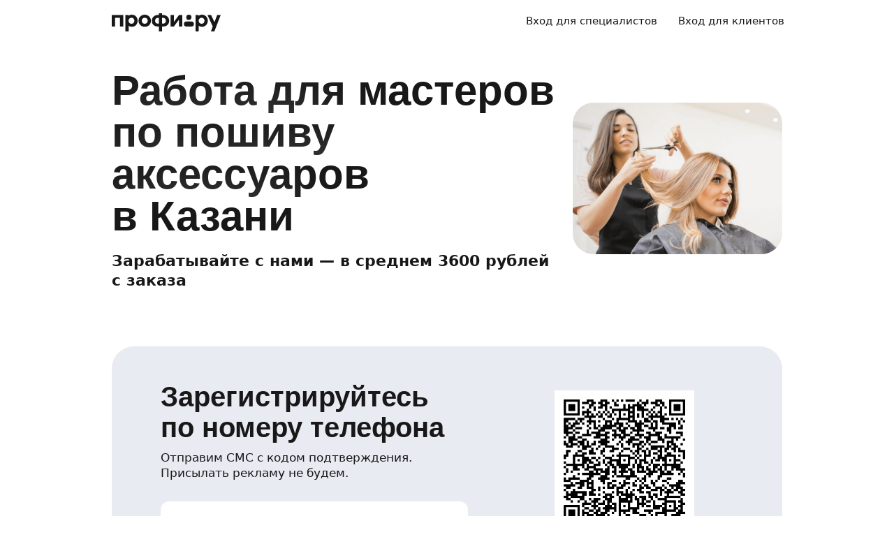

--- FILE ---
content_type: text/html; charset=utf-8
request_url: https://profi.ru/geo-kzn/rabota/krasota/poshiv-aksessuarov/
body_size: 57557
content:
<!DOCTYPE html><html lang="ru"><head><meta charSet="utf-8" data-next-head=""/><meta charSet="utf-8"/><meta name="viewport" content="width=device-width, initial-scale=1.0, maximum-scale=3.0, user-scalable=yes, viewport-fit=contain" data-next-head=""/><link rel="preload" href="/_next/static/media/logo_black.7b807c96.svg" as="image" data-next-head=""/><title data-next-head="">Работа для мастеров по пошиву аксессуаров - вакансии в Казани ✔️</title><meta name="description" content="Работа для мастеров по пошиву аксессуаров в Казани. ⭐ На Профи.ру вы работаете на себя и сами выбираете клиентов! ⭐ Новые заказы каждый день. ⭐ Свободный график. ⭐ Ежедневная оплата." data-next-head=""/><meta name="keywords" content="Пошив одежды" data-next-head=""/><meta name="news_keywords" content="Пошив одежды" data-next-head=""/><meta name="theme-color" content="#fafafa" data-next-head=""/><meta name="twitter:card" content="summary_large_image" data-next-head=""/><meta property="og:image:width" content="1200" data-next-head=""/><meta property="og:image:height" content="630" data-next-head=""/><meta property="og:image" content="https://profi.ru/static/img/social-main.png?version=1" data-next-head=""/><meta property="og:title" content="Выбирайте профи – более 3 000 000 специалистов для решения ваших задач." data-next-head=""/><meta property="og:url" content="//profi.ru" data-next-head=""/><meta property="og:type" content="website" data-next-head=""/><meta property="messenger:image" content="https://profi.ru/static/img/social-messenger.png?version=1" data-next-head=""/><meta property="vk:image" content="https://profi.ru/static/img/social-main-vk.png?version=1" data-next-head=""/><meta property="twitter:image" content="https://profi.ru/static/img/social-main-twitter.jpg?version=1" data-next-head=""/><meta property="fb:image" content="https://profi.ru/static/img/social-main-fb.png?version=1" data-next-head=""/><meta property="ok:image" content="https://profi.ru/static/img/social-main-ok.png?version=1" data-next-head=""/><meta name="robots" content="noindex, nofollow" data-next-head=""/><link rel="alternate" href="https://profi.ru/geo-kzn/rabota/krasota/poshiv-aksessuarov/" hrefLang="ru-ru" data-next-head=""/><link rel="preload" href="https://profi.ru/static/img/preg-landing/krst.jpg" as="image" data-next-head=""/><meta http-equiv="X-UA-Compatible" content="IE=edge"/><meta http-equiv="Content-Language" content="ru_RU"/><meta name="apple-mobile-web-app-capable" content="no"/><meta name="format-detection" content="telephone=no"/><meta name="google" content="notranslate"/><link rel="icon" href="/profiru-favicon-16x16.ico?v=2" type="image/x-icon" sizes="16x16"/><link rel="icon" href="/profiru-favicon-32x32.ico?v=2" type="image/x-icon" sizes="32x32"/><link rel="apple-touch-icon-precomposed" sizes="152x152" href="/apple-touch-icon-152x152-red-precomposed.png"/><link rel="apple-touch-icon-precomposed" sizes="144x144" href="/apple-touch-icon-144x144-red-precomposed.png"/><link rel="apple-touch-icon-precomposed" sizes="120x120" href="/apple-touch-icon-120x120-red-precomposed.png"/><link rel="apple-touch-icon-precomposed" sizes="114x114" href="/apple-touch-icon-114x114-red-precomposed.png"/><link rel="apple-touch-icon-precomposed" sizes="76x76" href="/apple-touch-icon-76x76-red-precomposed.png"/><link rel="apple-touch-icon-precomposed" sizes="72x72" href="/apple-touch-icon-72x72-red-precomposed.png"/><link rel="apple-touch-icon-precomposed" href="/apple-touch-icon-red-precomposed.png"/><meta property="og:type" content="website"/><link rel="preload" href="/_next/static/css/9d31c595af80f6b3.css" as="style"/><link rel="preload" href="/_next/static/css/17f0164df279700d.css" as="style"/><link rel="preload" href="/_next/static/css/1f56f61d291cfe44.css" as="style"/><link rel="preload" href="/_next/static/css/8a2010c7bc80732b.css" as="style"/><link rel="preload" href="/_next/static/css/2db011ae863acb2f.css" as="style"/><script type="application/ld+json" data-next-head="">[{"@context":"http://schema.org/","@type":"JobPosting","workHours":"Свободный график","datePosted":"2026-01-16","validThrough":"2026-02-16","employmentType":["PART_TIME","CONTRACTOR"],"description":"Женская одежда.\nКонцертный костюм.\nТкань в наличии.","hiringOrganization":{"@type":"Organization","name":"Профи.ру","sameAs":"https://profi.ru/","logo":"https://profi.ru/static/img/logo_black.svg"},"jobLocation":{"@type":"Place","address":{"@type":"PostalAddress","streetAddress":"Казань","addressLocality":"Казань","addressRegion":"Казань","postalCode":"Казань","addressCountry":"Россия"}},"occupationalCategory":"пошив одежды","salaryCurrency":"руб.","title":"Швея (пошив одежды)","baseSalary":{"@type":"MonetaryAmount","currency":"RUB","value":{"@type":"QuantitativeValue","value":0,"unitText":"₽"}}}]</script><style id="critical-css">@font-face{font-family:Roboto;font-style:normal;font-weight:400;src:url('//cdn.profi.ru/profi-front-web/fonts/roboto/roboto-v27-latin-400.eot');src:local('Roboto'),local('Roboto-Regular'),url('//cdn.profi.ru/profi-front-web/fonts/roboto/roboto-v27-latin-400.eot?#iefix') format('embedded-opentype'),url('//cdn.profi.ru/profi-front-web/fonts/roboto/roboto-v27-latin-400.woff2') format('woff2'),url('//cdn.profi.ru/profi-front-web/fonts/roboto/roboto-v27-latin-400.woff') format('woff'),url('//cdn.profi.ru/profi-front-web/fonts/roboto/roboto-v27-latin-400.ttf') format('truetype');unicode-range:U+0000-00FF,U+0131,U+0152-0153,U+02BB-02BC,U+02C6,U+02DA,U+02DC,U+2000-206F,U+2074,U+20AC,U+2122,U+2191,U+2193,U+2212,U+2215,U+FEFF,U+FFFD}@font-face{font-family:Roboto;font-style:normal;font-weight:400;src:url('//cdn.profi.ru/profi-front-web/fonts/roboto/roboto-v27-cyryllic-400.eot');src:local('Roboto'),local('Roboto-Regular'),url('//cdn.profi.ru/profi-front-web/fonts/roboto/roboto-v27-cyryllic-400.eot?#iefix') format('embedded-opentype'),url('//cdn.profi.ru/profi-front-web/fonts/roboto/roboto-v27-cyryllic-400.woff2') format('woff2'),url('//cdn.profi.ru/profi-front-web/fonts/roboto/roboto-v27-cyryllic-400.woff') format('woff'),url('//cdn.profi.ru/profi-front-web/fonts/roboto/roboto-v27-cyryllic-400.ttf') format('truetype');unicode-range:U+0400-045F,U+0490-0491,U+04B0-04B1,U+2116}@font-face{font-family:Roboto;font-style:normal;font-weight:600;src:url('//cdn.profi.ru/profi-front-web/fonts/roboto/roboto-v27-latin-500.eot');src:local('Roboto Medium'),local('Roboto-Medium'),url('//cdn.profi.ru/profi-front-web/fonts/roboto/roboto-v27-latin-500.eot?#iefix') format('embedded-opentype'),url('//cdn.profi.ru/profi-front-web/fonts/roboto/roboto-v27-latin-500.woff2') format('woff2'),url('//cdn.profi.ru/profi-front-web/fonts/roboto/roboto-v27-latin-500.woff') format('woff'),url('//cdn.profi.ru/profi-front-web/fonts/roboto/roboto-v27-latin-500.ttf') format('truetype');unicode-range:U+0000-00FF,U+0131,U+0152-0153,U+02BB-02BC,U+02C6,U+02DA,U+02DC,U+2000-206F,U+2074,U+20AC,U+2122,U+2191,U+2193,U+2212,U+2215,U+FEFF,U+FFFD}@font-face{font-family:Roboto;font-style:normal;font-weight:600;src:url('//cdn.profi.ru/profi-front-web/fonts/roboto/roboto-v27-cyryllic-500.eot');src:local('Roboto Medium'),local('Roboto-Medium'),url('//cdn.profi.ru/profi-front-web/fonts/roboto/roboto-v27-cyryllic-500.eot?#iefix') format('embedded-opentype'),url('//cdn.profi.ru/profi-front-web/fonts/roboto/roboto-v27-cyryllic-500.woff2') format('woff2'),url('//cdn.profi.ru/profi-front-web/fonts/roboto/roboto-v27-cyryllic-500.woff') format('woff'),url('//cdn.profi.ru/profi-front-web/fonts/roboto/roboto-v27-cyryllic-500.ttf') format('truetype');unicode-range:U+0400-045F,U+0490-0491,U+04B0-04B1,U+2116}@font-face{font-family:Roboto;font-style:normal;font-weight:700;src:url('//cdn.profi.ru/profi-front-web/fonts/roboto/roboto-v27-latin-700.eot');src:local('Roboto Bold'),local('Roboto-Bold'),url('//cdn.profi.ru/profi-front-web/fonts/roboto/roboto-v27-latin-700.eot?#iefix') format('embedded-opentype'),url('//cdn.profi.ru/profi-front-web/fonts/roboto/roboto-v27-latin-700.woff2') format('woff2'),url('//cdn.profi.ru/profi-front-web/fonts/roboto/roboto-v27-latin-700.woff') format('woff'),url('//cdn.profi.ru/profi-front-web/fonts/roboto/roboto-v27-latin-700.ttf') format('truetype');unicode-range:U+0000-00FF,U+0131,U+0152-0153,U+02BB-02BC,U+02C6,U+02DA,U+02DC,U+2000-206F,U+2074,U+20AC,U+2122,U+2191,U+2193,U+2212,U+2215,U+FEFF,U+FFFD}@font-face{font-family:Roboto;font-style:normal;font-weight:700;src:url('//cdn.profi.ru/profi-front-web/fonts/roboto/roboto-v27-cyryllic-700.eot');src:local('Roboto Bold'),local('Roboto-Bold'),url('//cdn.profi.ru/profi-front-web/fonts/roboto/roboto-v27-cyryllic-700.eot?#iefix') format('embedded-opentype'),url('//cdn.profi.ru/profi-front-web/fonts/roboto/roboto-v27-cyryllic-700.woff2') format('woff2'),url('//cdn.profi.ru/profi-front-web/fonts/roboto/roboto-v27-cyryllic-700.woff') format('woff'),url('//cdn.profi.ru/profi-front-web/fonts/roboto/roboto-v27-cyryllic-700.ttf') format('truetype');unicode-range:U+0400-045F,U+0490-0491,U+04B0-04B1,U+2116}@font-face{font-family:ONY-FORM;font-style:normal;font-weight:400;src:url('//cdn.profi.ru/profi-front-web/fonts/ONY_FORM/ONY-FORM-New-Regular.woff2') format('woff2'),url('//cdn.profi.ru/profi-front-web/fonts/ONY_FORM/ONY-FORM-New-Regular.woff') format('woff')}@font-face{font-family:ONY-FORM;font-style:normal;font-weight:600;src:url('//cdn.profi.ru/profi-front-web/fonts/ONY_FORM/ONY-FORM-New-Medium.woff2') format('woff2'),url('//cdn.profi.ru/profi-front-web/fonts/ONY_FORM/ONY-FORM-New-Medium.woff') format('woff')}:root{--container-desktop-reset:-30px;--container-desktop-offset:30px;--container-mobile-reset:-20px;--container-mobile-offset:20px}body{background:var(--uikit-color-backgroundPrimary);color:var(--uikit-color-textPrimary);font-family:var(--uikit-font-fontFamily);font-size:var(--uikit-font-bodyM-fontSize);-webkit-font-smoothing:antialiased;line-height:1.33;-webkit-overflow-scrolling:touch;-webkit-tap-highlight-color:transparent;text-rendering:optimizespeed}body,html{width:100%;height:100%}#__next{display:flex;min-height:100%;flex-direction:column}body[data-fullscreen-profile]{overflow-y:hidden!important}ol,ul{padding:0;list-style:none}blockquote,body,dd,dl,figcaption,figure,h1,h2,h3,h4,h5,h6,li,ol,p,ul{margin:0}button,input,select,textarea{font-family:var(--ui-font-family)}@media (prefers-reduced-motion:reduce){*{animation-duration:0s!important;animation-iteration-count:1!important;scroll-behavior:auto!important;transition-duration:0s!important}}.ui_2SXfw{color:#181818;color:var(--ui-color-text)}.ui_1pcoM{color:#838398;color:var(--ui-color-text-muted)}.ui_2nG75{color:#c9c9dd;color:var(--ui-color-text-disabled)}.ui_t3Fl-{color:#fff;color:var(--ui-color-primaryInverse)}.ui_1aPku,.ui_UlWF3{text-align:center}.ui_2K0mm{border-radius:4px;min-height:1rem;color:transparent}.ui_3lNQq{font-family:ONY-FORM,-apple-system,BlinkMacSystemFont,Roboto,Arial,sans-serif;font-family:var(--ui-font-family-secondary);font-size:32px;font-size:var(--ui-text-size-3xl-laptop);line-height:40px;line-height:var(--ui-text-lineHeight-3xl-laptop)}@media (min-width:1024px){.ui_3lNQq{font-size:40px;font-size:var(--ui-text-size-3xl-desktop);line-height:44px;line-height:var(--ui-text-lineHeight-3xl-desktop)}}.ui_3PGJ5{font-family:ONY-FORM,-apple-system,BlinkMacSystemFont,Roboto,Arial,sans-serif;font-family:var(--ui-font-family-secondary);font-size:40px;font-size:var(--ui-text-size-4xl-laptop);line-height:44px;line-height:var(--ui-text-lineHeight-4xl-laptop)}@media (min-width:1024px){.ui_3PGJ5{font-size:60px;font-size:var(--ui-text-size-4xl-desktop);line-height:60px;line-height:var(--ui-text-lineHeight-4xl-desktop)}}.ui_9c6iR{font-family:ONY-FORM,-apple-system,BlinkMacSystemFont,Roboto,Arial,sans-serif;font-family:var(--ui-font-family-secondary);font-size:60px;font-size:var(--ui-text-size-5xl-laptop);line-height:60px;line-height:var(--ui-text-lineHeight-5xl-laptop)}@media (min-width:1024px){.ui_9c6iR{font-size:80px;font-size:var(--ui-text-size-5xl-desktop);line-height:80px;line-height:var(--ui-text-lineHeight-5xl-desktop);letter-spacing:-2px;letter-spacing:var(--ui-text-letterSpacing-5xl-desktop)}}.ui_1iXtc{position:relative;flex-shrink:0}.ui_13AKO{width:100%;height:100%;overflow:hidden;display:flex;justify-content:center;align-items:center}.ui_1q2aA{background:#eff1f8;background:var(--ui-color-light)}.ui_2-COb{width:100%;height:100%;object-fit:cover;object-position:top}.ui_LqpiJ{position:absolute;right:0;bottom:0;border:2px solid #fff;width:.25em;height:.25em;border-radius:50%;background:#1bb577;background:var(--ui-color-success);-webkit-transform:translate(.25em,.25em);transform:translate(.25em,.25em)}.ui_4LhNz{width:1.8em;height:1.8em}.ui_4LhNz .ui_13AKO{border-radius:50%}.ui_4LhNz .ui_LqpiJ{right:12%;bottom:12%}.ui_j6qVY{width:2.222em;height:2.888em}.ui_j6qVY .ui_13AKO{border-radius:8px;border-radius:var(--ui-border-radius-s)}.ui_j6qVY .ui_LqpiJ{right:5%;bottom:5%}.ui_3YUp5{width:90px;height:120px}.ui_3aCMg{width:120px;height:160px}.ui_4LhNz.ui_3YUp5{height:90px}.ui_Kv-Kl{margin:0 auto;padding:0 20px;box-sizing:border-box}@media (min-width:732px){.ui_Kv-Kl{max-width:1020px;padding:0 30px}}@media (min-width:1281px){.ui_Kv-Kl{max-width:1200px}}.ui_1q6sj{margin:0 -10px;display:flex;flex-wrap:wrap;box-sizing:border-box}@media (min-width:732px){.ui_1q6sj{margin:0 -30px}}.ui_1liXe{padding:0 10px;flex:1 0 0%;box-sizing:border-box}.ui_2RA0g{flex:0 0 auto;width:8.3333333333%}.ui_39-xl{margin-left:8.3333333333%}.ui_uG-cG{flex:0 0 auto;width:16.6666666667%}.ui_1UAXC{margin-left:16.6666666667%}.ui_3FJ0s{flex:0 0 auto;width:25%}.ui_mwOq9{margin-left:25%}.ui_2wcOv{flex:0 0 auto;width:33.3333333333%}.ui_2uxGb{margin-left:33.3333333333%}.ui_1Ybke{flex:0 0 auto;width:41.6666666667%}.ui_2KfqY{margin-left:41.6666666667%}.ui_2SJG6{flex:0 0 auto;width:50%}.ui_h4DID{margin-left:50%}.ui_1BKvT{flex:0 0 auto;width:58.3333333333%}.ui_1kKLf{margin-left:58.3333333333%}.ui_2BO_3{flex:0 0 auto;width:66.6666666667%}.ui_Acmna{margin-left:66.6666666667%}.ui_3mEDq{flex:0 0 auto;width:75%}.ui_pDNAq{margin-left:75%}.ui_3P_kt{flex:0 0 auto;width:83.3333333333%}.ui_2T2BY{margin-left:83.3333333333%}.ui_1ake-{flex:0 0 auto;width:91.6666666667%}.ui_3uycp{margin-left:91.6666666667%}.ui_31jh7{flex:0 0 auto;width:100%}.ui_hR7B_{margin-left:100%}@media (min-width:732px){.ui_1liXe{padding:0 30px}.ui_3wTMU{flex:0 0 auto;width:8.3333333333%}.ui_1EB6y{margin-left:8.3333333333%}.ui_1Ys0A{flex:0 0 auto;width:16.6666666667%}.ui_Hfm22{margin-left:16.6666666667%}.ui_1wfQq{flex:0 0 auto;width:25%}.ui_2yiAw{margin-left:25%}.ui_Xn2QY{flex:0 0 auto;width:33.3333333333%}.ui_2HlyD{margin-left:33.3333333333%}.ui_3zE_e{flex:0 0 auto;width:41.6666666667%}.ui_1DJGi{margin-left:41.6666666667%}.ui_1mFq_{flex:0 0 auto;width:50%}.ui_3tUbf{margin-left:50%}.ui_3YQny{flex:0 0 auto;width:58.3333333333%}.ui_1gOO4{margin-left:58.3333333333%}.ui_Tlfx3{flex:0 0 auto;width:66.6666666667%}.ui_2-DhM{margin-left:66.6666666667%}.ui_lI3Cv{flex:0 0 auto;width:75%}.ui_21j0J{margin-left:75%}.ui_H4_3u{flex:0 0 auto;width:83.3333333333%}.ui_2Z1eM{margin-left:83.3333333333%}.ui_1SvZo{flex:0 0 auto;width:91.6666666667%}.ui_3a09q{margin-left:91.6666666667%}.ui_3YbMk{flex:0 0 auto;width:100%}.ui_1oFY1{margin-left:100%}}@media (min-width:1024px){.ui_3FlYJ{flex:0 0 auto;width:8.3333333333%}.ui_BzTQ2{margin-left:8.3333333333%}.ui_1k4rk{flex:0 0 auto;width:16.6666666667%}.ui_HLNFN{margin-left:16.6666666667%}.ui_1726q{flex:0 0 auto;width:25%}.ui_22Ear{margin-left:25%}.ui_3YM_t{flex:0 0 auto;width:33.3333333333%}.ui_22S93{margin-left:33.3333333333%}.ui_1eyul{flex:0 0 auto;width:41.6666666667%}.ui_OUzMv{margin-left:41.6666666667%}.ui_6Bn9V{flex:0 0 auto;width:50%}.ui_2A7Dk{margin-left:50%}.ui_1kJL1{flex:0 0 auto;width:58.3333333333%}.ui_2FRY2{margin-left:58.3333333333%}.ui_1-hwM{flex:0 0 auto;width:66.6666666667%}.ui_2H0-H{margin-left:66.6666666667%}.ui_M75J_{flex:0 0 auto;width:75%}.ui_35Aao{margin-left:75%}.ui_26v5V{flex:0 0 auto;width:83.3333333333%}.ui_TROnX{margin-left:83.3333333333%}.ui_1isY3{flex:0 0 auto;width:91.6666666667%}.ui_3csVP{margin-left:91.6666666667%}.ui_2hN2r{flex:0 0 auto;width:100%}.ui_3LtDb{margin-left:100%}}@media (min-width:1280px){.ui_1WBEz{flex:0 0 auto;width:8.3333333333%}.ui_2qTuH{margin-left:8.3333333333%}.ui_q6hyH{flex:0 0 auto;width:16.6666666667%}.ui_10Pt6{margin-left:16.6666666667%}.ui_3siqY{flex:0 0 auto;width:25%}.ui_gkw9Q{margin-left:25%}.ui_2cwqa{flex:0 0 auto;width:33.3333333333%}.ui_1EGYE{margin-left:33.3333333333%}.ui_15-NW{flex:0 0 auto;width:41.6666666667%}.ui_o9Bac{margin-left:41.6666666667%}.ui_30JOP{flex:0 0 auto;width:50%}.ui_o73Aa{margin-left:50%}.ui_2q_dn{flex:0 0 auto;width:58.3333333333%}.ui_1KVTg{margin-left:58.3333333333%}.ui_3Ky-N{flex:0 0 auto;width:66.6666666667%}.ui_3lFbI{margin-left:66.6666666667%}.ui_3D3LI{flex:0 0 auto;width:75%}.ui_2dq2v{margin-left:75%}.ui_1icgP{flex:0 0 auto;width:83.3333333333%}.ui_242VF{margin-left:83.3333333333%}.ui_xzIHf{flex:0 0 auto;width:91.6666666667%}.ui_Fa2Fk{margin-left:91.6666666667%}.ui_3s6k5{flex:0 0 auto;width:100%}.ui_20Ub-{margin-left:100%}}.ui_2QW3c{font:inherit;position:relative;border:none;font-weight:600;border-radius:.6em;line-height:1em;cursor:pointer;display:inline-flex;justify-content:center;align-items:center;outline:0;text-decoration:none}.ui_2QW3c[disabled]{cursor:default}.ui_2QW3c:active:not([disabled]){opacity:.85}.ui_2QW3c.ui__sBR4{border-radius:50%;justify-content:center;align-items:center;min-height:0;padding:0}.ui_2QW3c.ui__sBR4 .ui_3vUWP{display:inline-flex}.ui_3vUWP{display:flex;text-align:left;flex-grow:1}.ui_3lsDn,.ui_3vUWP{justify-content:center}.ui_3lsDn{flex-shrink:0;display:inline-flex;align-items:center}.ui_C-Tod{margin-right:.3em}.ui_2Abw3{background-color:#fa2a48;background-color:var(--ui-color-primary)}.ui_2Abw3,.ui_2Abw3:hover:not([disabled]){color:#fff;color:var(--ui-color-primaryInverse)}.ui_2Abw3:hover:not([disabled]){background-color:#e2223d;background-color:var(--ui-color-primaryState)}.ui_2Abw3[disabled]{color:#ff9099;color:var(--ui-color-primaryInverseState)}.ui_2vz2O{background-color:#181818;background-color:var(--ui-color-secondary)}.ui_2vz2O,.ui_2vz2O:hover:not([disabled]){color:#fff;color:var(--ui-color-secondaryInverse)}.ui_2vz2O:hover:not([disabled]){background-color:#3b3b3b;background-color:var(--ui-color-secondaryState)}.ui_2vz2O[disabled]{color:#666;color:var(--ui-color-secondaryInverseState)}.ui_2VriV{background-color:#eff1f8;background-color:var(--ui-color-light)}.ui_2VriV,.ui_2VriV:hover:not([disabled]){color:#181818;color:var(--ui-color-lightInverse)}.ui_2VriV:hover:not([disabled]){background-color:#e7e9f4;background-color:var(--ui-color-lightState)}.ui_2VriV[disabled]{color:#838398;color:var(--ui-color-lightInverseState)}.ui_7LGOn{background-color:#fff;background-color:var(--ui-color-primaryInverse);box-shadow:0 5px 30px 0 rgba(0,0,0,.15)}.ui_7LGOn,.ui_7LGOn:hover:not([disabled]){color:#181818;color:var(--ui-color-lightInverse)}.ui_7LGOn:hover:not([disabled]){box-shadow:0 2px 20px 0 rgba(0,0,0,.25)}.ui_7LGOn[disabled]{box-shadow:none;color:#838398;color:var(--ui-color-lightInverseState)}.ui_1MjKu{background-color:transparent}.ui_1MjKu,.ui_1MjKu:hover:not([disabled]){color:#181818;color:var(--ui-color-lightInverse)}.ui_1MjKu:hover:not([disabled]){background-color:#eff1f8;background-color:var(--ui-color-light)}.ui_1MjKu[disabled]{color:#838398;color:var(--ui-color-lightInverseState)}.ui_TnTwL{background-color:var(--ui-color-facebook);color:#fff}.ui_TnTwL:hover:not([disabled]){color:#fff;background-color:var(--ui-color-fb-hover)}.ui_TnTwL:active:not([disabled]){background-color:var(--ui-color-fb-active)}.ui_1YROP{background-color:#fc0;background-color:var(--ui-color-ya)}.ui_1YROP,.ui_1YROP:hover:not([disabled]){color:#000}.ui_1L6DH{background-color:#2787f5;background-color:var(--ui-color-vk);color:#fff}.ui_1L6DH:hover:not([disabled]){color:#fff;background-color:var(--ui-color-vk-hover)}.ui_1L6DH:active:not([disabled]){background-color:var(--ui-color-vk-active)}.ui_3Yi-C{padding:0 15px;min-height:35px;font-size:13px;font-size:var(--ui-text-size-s)}.ui_3Yi-C.ui__sBR4{width:30px;height:30px;font-size:16px}.ui_3aY4S{padding:0 15px;min-height:40px;font-size:15px;font-size:var(--ui-text-size-m)}.ui_3aY4S.ui__sBR4{width:40px;height:40px;font-size:20px}.ui__HiyL{padding:0 15px;min-height:50px;font-size:17px;font-size:var(--ui-text-size-l)}.ui__HiyL.ui__sBR4{width:50px;height:50px;font-size:22px}.ui__sBR4{border-radius:50px}.ui_2QS_i{width:100%;display:flex;box-sizing:border-box}.ui_1HJJN,.ui_2-Fsq{display:inline-flex;flex-shrink:0}.ui_1HJJN{padding-right:7px}.ui_2-Fsq{padding-left:7px}.ui_2m_jv{color:#181818;color:var(--ui-color-link);text-decoration:none;background:0 0;padding:0;min-height:inherit}.ui_2m_jv.ui_JPWCL{line-height:1.33em;border-radius:0;box-shadow:inset 0 -1px 0 #d9d9d9;box-shadow:var(--ui-link-shadow)}.ui_2m_jv.ui_JPWCL:hover{box-shadow:inset 0 -1px 0 rgba(224,25,53,.3);box-shadow:var(--ui-link-shadowState)}.ui_2m_jv[disabled]{color:#838398;color:var(--ui-color-lightInverseState)}.ui_2m_jv:hover{color:#fa2a48;color:var(--ui-color-primary)}.ui_3vOd5{font-weight:400}.ui_Iolb_{background-color:transparent;color:transparent}.ui_Iolb_.ui_3vUWP{border-radius:4px}.ui_Iolb_:hover:not([disabled]){color:transparent;background-color:transparent}.ui_RUI6k{cursor:default;pointer-events:none}.ui_RUI6k .ui_1HJJN,.ui_RUI6k .ui_2-Fsq,.ui_RUI6k .ui_3vUWP{opacity:0}.ui_12ZrK{position:absolute;top:50%;left:50%;-webkit-animation:ui_1izCw .8s linear infinite;animation:ui_1izCw .8s linear infinite;-webkit-transform:translate(-50%,-50%);transform:translate(-50%,-50%)}@-webkit-keyframes ui_1izCw{0%{-webkit-transform:translate(-50%,-50%) rotate(0);transform:translate(-50%,-50%) rotate(0)}to{-webkit-transform:translate(-50%,-50%) rotate(1turn);transform:translate(-50%,-50%) rotate(1turn)}}@keyframes ui_1izCw{0%{-webkit-transform:translate(-50%,-50%) rotate(0);transform:translate(-50%,-50%) rotate(0)}to{-webkit-transform:translate(-50%,-50%) rotate(1turn);transform:translate(-50%,-50%) rotate(1turn)}}.ui_31D0O{width:100%;min-width:250px;color:#181818;color:var(--ui-color-secondary);box-sizing:border-box}.ui_vTS0Y{display:flex;align-items:center;justify-content:space-between;font-size:17px;font-size:var(--ui-text-size-l);font-weight:600;line-height:22px;line-height:var(--ui-text-lineHeight-l)}.ui_7m8NV{flex-grow:1;padding:9px 10px}.ui_3or96{order:-1;text-align:left}.ui_1y2xL{text-align:center}.ui_1wqni{order:1;text-align:right}.ui_371fF{flex:none;font-size:17px;font-size:var(--ui-text-size-l)}.ui_3yBz0{visibility:hidden}.ui_4r-9x{width:100%;table-layout:fixed;border-collapse:collapse}.ui_PMKUb{position:relative;padding:3px 0 12px;font-size:13px;font-size:var(--ui-text-size-s);font-weight:600;line-height:16px;line-height:var(--ui-text-lineHeight-s)}.ui_PMKUb:after{content:"";position:absolute;bottom:1px;left:0;right:0;height:1px;background:#e8e8f4;background:var(--ui-border-color);opacity:.5}.ui_3f3AO{width:15%}.ui_3bPvt{padding:7px 0 9px;background:0 0;border-radius:8px;border-radius:var(--ui-border-radius-m);font-size:15px;font-size:var(--ui-text-size-m);line-height:20px;line-height:var(--ui-text-lineHeight-m);text-align:center;cursor:pointer;-webkit-user-select:none;-ms-user-select:none;user-select:none}.ui_3bPvt:hover:not(.ui_2oW8z){background:#eff1f8;background:var(--ui-color-light)}.ui_1Hx1M{font-weight:600}.ui_2oW8z{color:#838398;color:var(--ui-color-lightInverseState);cursor:default}.ui_ej7qc{background:#181818;background:var(--ui-color-secondary);color:#fff;color:var(--ui-color-secondaryInverse);font-weight:600}.ui_ej7qc:hover:not(.ui_2oW8z){background:#3b3b3b;background:var(--ui-color-secondaryState)}.ui_ej7qc.ui_2oW8z{color:#666;color:var(--ui-color-secondaryInverseState)}.ui_3Cs-h{display:flex;justify-content:space-between;flex-wrap:wrap}@media screen and (min-width:732px){.ui_3Cs-h{flex-wrap:nowrap}.ui_3QAaB{flex:1 1 auto}.ui_3QAaB:not(:last-of-type){margin-right:30px}}.ui_2yWhm{cursor:pointer}.ui_1Vx4e{opacity:0;visibility:hidden;position:absolute;pointer-events:none;z-index:100}.ui_1Vx4e.ui_2E6--{right:0}.ui_1Vx4e.ui_1pSl3,.ui_1Vx4e.ui_2E6--{top:100%;padding-top:5px;-webkit-transform:translate3d(0,10px,0);transform:translate3d(0,10px,0)}.ui_1Vx4e.ui_1pSl3{left:0}.ui_1Vx4e.ui_3OqQA{left:0}.ui_1Vx4e.ui_1QRZi,.ui_1Vx4e.ui_3OqQA{bottom:100%;padding-bottom:5px;-webkit-transform:translate3d(0,-10px,0);transform:translate3d(0,-10px,0)}.ui_1Vx4e.ui_1QRZi{right:0}.ui_1Vx4e.ui_3szt2{bottom:0;left:0;-webkit-transform:translate3d(0,10px,0);transform:translate3d(0,10px,0)}.ui_1Vx4e.ui_1HH81{-webkit-transform:translateZ(0);transform:translateZ(0);opacity:1;visibility:visible;pointer-events:auto}.ui_1ILNl{display:block;min-width:100%}.ui_1ZTCd{transition:opacity .15s,visibility .15s,-webkit-transform .15s;transition:transform .15s,opacity .15s,visibility .15s;transition:transform .15s,opacity .15s,visibility .15s,-webkit-transform .15s}.ui_2gTjQ{box-shadow:0 5px 30px rgba(0,0,0,.05);box-shadow:var(--ui-box-shadow);display:flex;justify-content:flex-start;flex-direction:column;background:#fff;background:var(--ui-bg-default);border-radius:12px;border-radius:var(--ui-border-radius-l);padding:5px;max-width:450px;min-width:300px}.ui_1Y17I{padding:0}.ui_tQIV6:before{left:50px}.ui_2O20K:before{right:50px}.ui_33HPb,.ui_Z643L{position:relative}.ui_Z643L{display:inline-flex;background:#eff1f8;background:var(--ui-color-light);border:1px solid transparent;color:#181818;color:var(--ui-color-lightInverse);box-sizing:border-box}.ui_1Pr0i{display:flex;justify-content:flex-start;flex-wrap:wrap;width:100%}.ui_Z643L:not(.ui_PGl8I):hover{background:#e7e9f4;background:var(--ui-color-lightState)}.ui_PGl8I{color:#c9c9dd;color:var(--ui-color-disabled)}.ui_kMDKc{border-color:#ffad0b;border-color:var(--ui-color-warning)}.ui_318XF{padding:8px 14px 9px;border-radius:8px;border-radius:var(--ui-border-radius-s);font-size:13px;font-size:var(--ui-text-size-s);font-weight:400;line-height:16px;line-height:var(--ui-text-lineHeight-s)}.ui_2rTnS{padding:8px 14px 10px;border-radius:8px;border-radius:var(--ui-border-radius-m);font-size:15px;font-size:var(--ui-text-size-m);font-weight:400;line-height:20px;line-height:var(--ui-text-lineHeight-m)}.ui_2XeA9{padding:6px 14px 10px}.ui_2XeA9,.ui_3nXFW{border-radius:12px;border-radius:var(--ui-border-radius-l)}.ui_3nXFW{padding:12px 14px 14px;font-size:17px;font-size:var(--ui-text-size-l);font-weight:400;line-height:22px;line-height:var(--ui-text-lineHeight-l)}.ui_1ME_V{padding:9px 14px 10px}.ui_3dBxZ{padding:18px 19px 19px;border-radius:12px;border-radius:var(--ui-border-radius-xl);font-size:22px;font-size:var(--ui-text-size-xl);font-weight:600;line-height:28px;line-height:var(--ui-text-lineHeight-xl)}.ui_dQatb{display:inline-flex;align-items:baseline;box-sizing:border-box;width:100%}.ui_2qhBo{position:relative;flex:auto;display:block;min-width:0;width:100%}.ui_2-v65{padding-top:17px}.ui_XdSOf{flex-wrap:wrap}.ui_197yH,.ui_2jU8E{display:inline-flex;flex-wrap:wrap;max-width:100%;height:100%;flex:none;line-height:inherit;white-space:nowrap;color:#838398;color:var(--ui-color-lightInverseState)}.ui_2jU8E{align-self:flex-start;margin-right:7px}.ui_2jU8E>svg{margin-top:3px}.ui_197yH{align-self:stretch;align-items:center;margin-left:7px}.ui_IaLFg{position:absolute;left:0;display:inline-block;width:100%;padding-bottom:1px;color:#838398;color:var(--ui-color-lightInverseState);font:inherit;white-space:nowrap;text-overflow:ellipsis;overflow:hidden;vertical-align:middle;-webkit-transform:translate3d(0,-8px,0);transform:translate3d(0,-8px,0);-webkit-transform-origin:0 0;transform-origin:0 0;transition-property:font-size,line-height,-webkit-transform;transition-property:font-size,line-height,transform;transition-property:font-size,line-height,transform,-webkit-transform;transition-duration:.1s;transition-timing-function:ease-in-out;will-change:font-size,line-height,transform;pointer-events:none}.ui_1YiIk{font-size:13px;line-height:17px;-webkit-transform:translate3d(0,-16px,0);transform:translate3d(0,-16px,0)}.ui_27dTD{margin:0;padding:0;background:0 0;border:0;outline:0;color:inherit;font:inherit;overflow:visible;width:100%;max-width:100%}.ui_27dTD::-webkit-inner-spin-button,.ui_27dTD::-webkit-outer-spin-button{-webkit-appearance:none;margin:0}.ui_27dTD[type=number]{-moz-appearance:textfield}.ui_27dTD::-webkit-input-placeholder{color:#838398;color:var(--ui-color-lightInverseState);font-weight:400;opacity:1}.ui_27dTD:-ms-input-placeholder{color:#838398;color:var(--ui-color-lightInverseState);font-weight:400;opacity:1}.ui_27dTD::placeholder{color:#838398;color:var(--ui-color-lightInverseState);font-weight:400;opacity:1}.ui_27dTD:disabled{-webkit-text-fill-color:#c9c9dd;-webkit-text-fill-color:var(--ui-color-disabled);opacity:1}.ui_4CxXL{margin:0;padding:0;background:0 0;border:0;outline:0;color:inherit;font:inherit;resize:none;overflow:auto;width:100%;max-width:100%;vertical-align:middle}.ui_4CxXL::-webkit-input-placeholder{color:#838398;color:var(--ui-color-lightInverseState);font-weight:400;opacity:1}.ui_4CxXL:-ms-input-placeholder{color:#838398;color:var(--ui-color-lightInverseState);font-weight:400;opacity:1}.ui_4CxXL::placeholder{color:#838398;color:var(--ui-color-lightInverseState);font-weight:400;opacity:1}.ui_4CxXL:disabled{-webkit-text-fill-color:#c9c9dd;-webkit-text-fill-color:var(--ui-color-disabled);opacity:1}.ui_H3t8P{position:relative;width:100%}.ui_dPZf2{position:relative;z-index:2}.ui_3_4Zb{position:absolute;top:0;bottom:0;left:0;right:0;z-index:1;display:flex;align-items:center}.ui_vLaDY{margin-right:4px;opacity:0;flex:0 1 auto;min-width:1px}.ui_12_XY{color:transparent}.ui_bUFe9{display:flex;justify-content:flex-start;align-items:center;height:100%}.ui_2gMND{margin:0 -2px 0 10px}.ui_2x406{left:15px;width:16px;height:11px;border-radius:2px;background:50% no-repeat transparent;background-image:url(https://cdn.profi.ru/profi-front-web/profi-design-system/bare-phone-input-flags.png);flex-shrink:0}.ui_2OMHN{background:linear-gradient(-180deg,#fff 33.3%,#1653ef 0,#1653ef 66.6%,#ee1b39 0)}.ui_3ZWhi{background:linear-gradient(-180deg,#005bbb,#005bbb 50%,#ffd500 0)}.ui_en81o{background-position:-16px 0}.ui_IYGp9{background-position:-32px 0}.ui_1b8rW{background-position:-48px 0}.ui_qKG-0{background-position:-96px 0}.ui_hCOT3{background-position:-112px 0}.ui_1bYpK{background-position:-144px 0}.ui_3iH6Q{background-position:-176px 0}.ui_2fYTc{background-position:-192px 0}.ui_1yzO4{background-position:-208px 0}.ui_3U1h7{background-position:-224px 0}.ui_2FswN{background-position:-240px 0}.ui_1dEOL{background-position:0 -11px}.ui_2Azj_{background-position:-16px -11px}.ui_3a4ri{background-position:-32px -11px}.ui_3-e9B{background-position:-64px -11px}.ui_2VJH3{background-position:-80px -11px}.ui_2ILCf{background-position:-144px -11px}.ui_3jtIq{background-position:-160px -11px}.ui_3DTub{background-position:-176px -11px}.ui_U-U3L{background-position:-192px -11px}.ui_eRyck{background-position:-240px -11px}.ui_3jbFS{background-position:0 -22px}.ui_UGJpc{background-position:-16px -22px}.ui_23cl7{background-position:-80px -22px}.ui_8kmVH{background-position:-128px -22px}.ui_1UXif{background-position:-160px -22px}.ui_2jyNN{background-position:-176px -22px}.ui_2DIe_{background-position:-208px -22px}.ui_128vY{background-position:0 -33px}.ui_3xFfm{background-position:-16px -33px}.ui_3r-HP{background-position:-32px -33px}.ui_1Ky0B{background-position:-64px -33px}.ui_2vr-F{background-position:-80px -33px}.ui_8hg48{background-position:-96px -33px}.ui_1_ICM{background-position:-128px -33px}.ui_17q2L{background-position:-144px -33px}.ui_26hZS{background-position:-160px -33px}.ui_3ANmK{background-position:-192px -33px}.ui_tgqUE{background-position:-224px -33px}.ui_yVemn{background-position:-240px -33px}.ui_2KPfL,.ui_2SH6J,.ui_2UBl5{background-position:-48px -44px}.ui_21VHx{background-position:-80px -44px}.ui_2eCHD{background-position:-96px -44px}.ui_Le9no{background-position:-112px -44px}.ui_2d5Nc{background-position:-128px -44px}.ui_3R3-Z{background-position:-224px -44px}.ui_1VVKd{background-position:0 -55px}.ui_35UeV{background-position:-16px -55px}.ui_huszI{background-position:-32px -55px}.ui_1JZJx{background-position:-80px -55px}.ui_1CnsJ{background-position:-96px -55px}.ui_1wPLu{background-position:-112px -55px}.ui_1F95_{background-position:-128px -55px}.ui_P9825{background-position:-144px -55px}.ui_3FwlV{background-position:-160px -55px}.ui_dsP3l{background-position:-176px -55px}.ui_34Jzk{background-position:-192px -55px}.ui_1fzBA{background-position:-208px -55px}.ui_gmldl{background-position:-224px -55px}.ui_3FCxS{background-position:-240px -55px}.ui_2LAYF{background-position:0 -66px}.ui_AEYb5{background-position:-16px -66px}.ui_2VKPT{background-position:-32px -66px}.ui_15oDN{background-position:-48px -66px}.ui_251QA{background-position:-64px -66px}.ui_swUvg{background-position:-80px -66px}.ui_nOJjF{background-position:-112px -66px}.ui_fw2yu{background-position:-128px -66px}.ui_3EjK-{background-position:-128px -154px}.ui_2wJLB{background-position:-208px -66px}.ui_1fgcT{background-position:-224px -66px}.ui_3AZ_I{background-position:-240px -66px}.ui_1T-u-{background-position:0 -77px}.ui_3eFq6{background-position:-16px -77px}.ui_2-ih7{background-position:-32px -77px}.ui_2MfMR{background-position:-64px -77px}.ui_3thMI{background-position:-80px -77px}.ui_2i0R9{background-position:-128px -77px}.ui_1TTjy{background-position:-144px -77px}.ui_1EgGz{background-position:-160px -77px}.ui_29Sjh{background-position:-208px -77px}.ui_12UNz{background-position:-224px -77px}.ui_1EAIu{background-position:-112px -154px;height:12px}.ui_25bIZ{background-position:-16px -88px}.ui_30Zif{background-position:-32px -88px}.ui_1eBdG{background-position:-64px -88px}.ui_1b1Ze{background-position:-80px -88px}.ui_3-KHO{background-position:-96px -88px}.ui_2RaB5{background-position:-176px -88px}.ui_2q22B{background-position:-208px -88px}.ui_TTenA{background-position:-240px -88px}.ui_aWA_P{background-position:0 -99px}.ui_jHp7R{background-position:-112px -99px}.ui_2Wlh-,.ui_azYU7{background-position:-128px -99px}.ui_q9C6Z{background-position:-144px -99px}.ui_Flpfu{background-position:-160px -99px}.ui_2b5a7{background-position:-208px -99px}.ui_GiV37{background-position:-224px -99px}.ui_1fux6{background-position:-240px -99px}.ui_HgMRd{background-position:0 -110px}.ui_4eYy0{background-position:-16px -110px}.ui_2nnno{background-position:-48px -110px}.ui_34WvF{background-position:-64px -110px}.ui_2dWhW{background-position:-80px -110px}.ui_h8_4j{background-position:-112px -110px}.ui_15n3F{background-position:-128px -110px}.ui_1iflF{background-position:-144px -110px}.ui_2Gzvu{background-position:-176px -110px}.ui_2Yl4d{background-position:-192px -110px}.ui_3NwGB{background-position:-224px -110px}.ui_VHcEL{background-position:-240px -110px}.ui_2x1H8{background-position:-32px -121px}.ui_CqiYi{background-position:-48px -121px}.ui_udOOJ{background-position:-96px -121px}.ui_1PA6J{background-position:-112px -121px}.ui_1RlBg{background-position:-144px -121px}.ui_HaWXX{background-position:-160px -121px}.ui_167BX{background-position:-192px -121px}.ui_2Mj9f{background-position:-240px -121px}.ui_3ftqC{background-position:-32px -132px}.ui_-tjKW{background-position:-64px -132px}.ui_3k6TX{background-position:-144px -132px}.ui_kYy0f{background-position:-160px -132px}.ui_moqGY{background-position:-208px -132px}.ui_1wnyq{background-position:0 -143px}.ui_fxq16{background-position:-48px -143px}.ui_19uFz{background-position:-112px -143px}.ui_3Ugfl{background-position:-128px -143px}.ui_2fCYF{background-position:-144px -143px}.ui_nXZRt{background-position:-160px -143px}.ui_2ax04{background-position:-192px -143px}.ui_QnUyn{background-position:-240px -143px}.ui_1hrVD{display:inline-flex;cursor:pointer;-webkit-user-select:none;-ms-user-select:none;user-select:none}.ui_3DQw_{display:flex;flex-shrink:0;align-items:center;justify-content:center;color:transparent;background-color:#eff1f8;background-color:var(--ui-color-light);transition:background-color .3s;box-sizing:border-box}.ui_2coIT{width:15px;width:var(--ui-text-size-m);height:15px;height:var(--ui-text-size-m);border-radius:3.21429px;font-size:9px}.ui_2ClJz{width:17px;width:var(--ui-text-size-l);height:17px;height:var(--ui-text-size-l);border-radius:4px;font-size:12px;font-size:var(--ui-text-size-xs)}.ui_1yp0o{width:22px;width:var(--ui-text-size-xl);height:22px;height:var(--ui-text-size-xl);border-radius:5px;font-size:15px;font-size:var(--ui-text-size-m)}.ui_1-zh8{width:28px;width:var(--ui-text-size-xxl);height:28px;height:var(--ui-text-size-xxl);border-radius:6px;font-size:17px;font-size:var(--ui-text-size-l);padding:2px 0 0 2px}.ui_2pGWh{border-radius:50%}.ui_2pGWh.ui_2coIT{font-size:3px}.ui_2pGWh.ui_2ClJz{font-size:5px}.ui_2pGWh.ui_1yp0o{font-size:6px}.ui_2pGWh.ui_1-zh8{font-size:8px;padding:0}.ui_1khGI:active+.ui_3DQw_{background-color:#e7e9f4;background-color:var(--ui-color-lightState)}.ui_1khGI:checked+.ui_3DQw_{color:#fff;color:var(--ui-color-secondaryInverse);background-color:#181818;background-color:var(--ui-color-secondary)}.ui_1khGI:disabled~.ui_3DQw_{cursor:default;background-color:#eff1f8;background-color:var(--ui-color-light)}.ui_1khGI:checked:disabled~.ui_3DQw_{color:#838398;color:var(--ui-color-lightInverseState)}.ui_1C7AH,.ui_1Udvb{margin:-3px 0 -2px 9px}.ui_1wsf-{margin-left:10px}.ui_2P2NT{margin:2px 0 0 12px}.ui_1khGI:disabled~.ui_iyxDj{cursor:default;color:#838398;color:var(--ui-color-lightInverseState)}.ui_1QpJl{width:100%}.ui_1khGI{position:absolute;opacity:.01;width:.01px;height:.01px}.ui_3T2bn{color:#838398;color:var(--ui-color-lightInverseState)}.ui_3zVUY input{cursor:pointer}.ui_K3CqA{padding:10px 25px 20px;box-sizing:border-box}.ui_BmnHA{position:fixed;top:-10px;bottom:0;left:0;right:0;background:rgba(0,0,0,.2);-webkit-animation:ui_1ABTX .15s linear;animation:ui_1ABTX .15s linear;z-index:9999}.ui_1yKKh{margin-bottom:-10px;padding-bottom:30px}@-webkit-keyframes ui_1ABTX{0%{-webkit-transform:translate3d(0,10px,0);transform:translate3d(0,10px,0);opacity:0}66%{opacity:1}to{-webkit-transform:translateZ(0);transform:translateZ(0);opacity:1}}@keyframes ui_1ABTX{0%{-webkit-transform:translate3d(0,10px,0);transform:translate3d(0,10px,0);opacity:0}66%{opacity:1}to{-webkit-transform:translateZ(0);transform:translateZ(0);opacity:1}}.ui_31lWS{padding:10px 20px;display:flex;justify-content:flex-start;align-items:center;position:relative;cursor:pointer;color:#181818;color:var(--ui-color-secondary);-webkit-user-select:none;-ms-user-select:none;user-select:none;text-decoration:none}.ui_31lWS svg{flex-shrink:0;margin-right:10px}.ui_2f4rM{border-radius:.6em}.ui_3FCYu,.ui_3FCYu:hover{color:#181818;color:var(--ui-color-secondary)}.ui_3FCYu:hover{background:#f4f5fb;background:var(--ui-bg-light)}.ui_3FCYu.ui_GGE42,.ui_3FCYu:active{background:#e8ebf1;background:var(--ui-bg-lightState);color:#181818;color:var(--ui-color-secondary)}.ui_3FCYu.ui_GGE42{font-weight:600}.ui_3Di1y{color:#666;color:var(--ui-color-secondaryInverseState);cursor:default}.ui_3Di1y:active,.ui_3Di1y:hover{color:#666;color:var(--ui-color-secondaryInverseState);background:#fff;background:var(--ui-bg-default)}.ui_22Gwf{margin-top:20px}.ui_22Gwf:before{content:"";display:block;position:absolute;width:100%;top:-10px;left:0;border-top:1px solid #eff1f8;border-top:1px solid var(--ui-color-light)}.ui_gFAE-:after,.ui_gFAE-:before{content:"";display:block;height:1px;padding-left:inherit;padding-right:inherit;position:absolute;left:0;right:0;background-color:#eff1f8;background-color:var(--ui-color-light);background-clip:content-box}.ui_gFAE-:before{top:0}.ui_gFAE-:after{bottom:0}.ui_gFAE-.ui_GGE42+.ui_gFAE-:before,.ui_gFAE-.ui_GGE42:after,.ui_gFAE-.ui_GGE42:before,.ui_gFAE-:first-child:before,.ui_gFAE-:hover+.ui_gFAE-:before,.ui_gFAE-:hover:after,.ui_gFAE-:hover:before,.ui_gFAE-:not(:last-child):after{display:none}.ui_3Offy{border-radius:12px;border-radius:var(--ui-border-radius-l)}.ui_3EypU{background-color:#e8ebf1;background-color:var(--ui-bg-lightState);object-fit:contain}.ui_3frTo{object-fit:fill}.ui_2PYAu{object-fit:contain}.ui_2wTeq{object-fit:cover}.ui_1hi7c{color:#181818;color:var(--ui-color-link);text-decoration:none;cursor:pointer}.ui_1hi7c:hover{color:#fa2a48;color:var(--ui-color-primary)}.ui_1d8d_,.ui_1d8d_:active,.ui_1d8d_:hover{color:#e7e9f4;color:var(--ui-color-lightState);cursor:default}.ui_1DQpj{box-shadow:inset 0 -1px 0 #d9d9d9;box-shadow:var(--ui-link-shadow)}.ui_1DQpj:hover{box-shadow:inset 0 -1px 0 rgba(224,25,53,.3);box-shadow:var(--ui-link-shadowState)}.ui_24uQM{display:block}.ui_27Xos{border-radius:4px;min-height:1rem}.ui_27Xos,.ui_27Xos:hover{color:transparent}.ui_28G4K{opacity:0;visibility:hidden;position:absolute;pointer-events:none;z-index:100;min-width:100%;box-sizing:border-box}.ui_3kLkk{background:#fff;background:var(--ui-bg-default);box-shadow:0 5px 30px rgba(0,0,0,.05);box-shadow:var(--ui-box-shadow);border-radius:12px;border-radius:var(--ui-border-radius-l);padding:10px 15px}.ui_3hean{opacity:1;visibility:visible;pointer-events:auto}.ui_2vrbd:after{content:"";position:absolute;width:0;height:0;border-left:10px solid transparent;border-right:10px solid transparent}.ui_YLx20:after{border-top:10px solid #fff;border-top:10px solid var(--ui-bg-default)}.ui_3bhzD:after{border-bottom:10px solid #fff;border-bottom:10px solid var(--ui-bg-default)}.ui_21wQM{top:100%;right:0;padding-top:15px}.ui_21wQM .ui_2vrbd:after{top:5px;right:30px}.ui_2GEBp{top:100%;left:0;padding-top:15px}.ui_2GEBp .ui_2vrbd:after{top:5px;left:30px}.ui_2AdBN{top:100%;padding-top:15px}.ui_2AdBN,.ui_2AdBN .ui_2vrbd:after{left:50%;-webkit-transform:translate3d(-50%,0,0);transform:translate3d(-50%,0,0)}.ui_2AdBN .ui_2vrbd:after{top:5px}.ui_1AUZI{bottom:100%;left:0;padding-bottom:15px}.ui_1AUZI .ui_2vrbd:after{bottom:5px;left:30px}.ui_-D0hI{bottom:100%;right:0;padding-bottom:15px}.ui_-D0hI .ui_2vrbd:after{bottom:5px;right:30px}.ui_17U0Z{bottom:100%;padding-bottom:15px}.ui_17U0Z,.ui_17U0Z .ui_2vrbd:after{left:50%;-webkit-transform:translate3d(-50%,0,0);transform:translate3d(-50%,0,0)}.ui_17U0Z .ui_2vrbd:after{bottom:5px}.ui_2kqX0{transition:opacity .15s,visibility .15s}.ui_17O90{padding:0}.ui_Aqx86{position:relative;box-sizing:border-box}.ui_FTm7B,.ui_FTm7B:after{color:currentColor;background:0 0;width:calc(1em - 4px);height:calc(1em - 4px);text-indent:-9999em;border:1.5px solid;border-bottom:1.5px solid transparent;-webkit-transform:translateZ(0);transform:translateZ(0);-webkit-animation:ui_1Gr5i .5s linear infinite;animation:ui_1Gr5i .5s linear infinite;border-radius:50%;display:inline-flex}.ui_fKh5y{position:relative;height:0;width:0;opacity:0;transition:padding .3s,opacity .3s,width .3s,height .3s;overflow:hidden;display:flex;justify-content:center;align-items:center}.ui_fKh5y.ui_33tG1{height:1em;width:1em;opacity:1}.ui_fKh5y.ui_33tG1.ui_2TjSY{padding-right:.5em}.ui_fKh5y.ui_33tG1.ui_18MWx{padding-left:.5em}@-webkit-keyframes ui_1Gr5i{0%{-webkit-transform:rotate(0);transform:rotate(0)}to{-webkit-transform:rotate(1turn);transform:rotate(1turn)}}@keyframes ui_1Gr5i{0%{-webkit-transform:rotate(0);transform:rotate(0)}to{-webkit-transform:rotate(1turn);transform:rotate(1turn)}}.ui_1RNgj{color:#c9c9dd;color:var(--ui-color-text-disabled)}.ui_10_7J{display:inline-block;min-height:20px;min-height:var(--ui-text-lineHeight-m);min-width:20px;min-width:var(--ui-text-lineHeight-m);padding:3px 6px 4px;background:#fa2a48;background:var(--ui-color-primary);border-radius:10px;font-size:12px;font-size:var(--ui-text-size-xs);font-weight:600;line-height:14px;line-height:var(--ui-text-lineHeight-xs);text-align:center;white-space:nowrap;letter-spacing:.4px;vertical-align:middle;-webkit-user-select:none;-ms-user-select:none;user-select:none;box-sizing:border-box}.ui_10_7J,.ui_3HFa7{color:#fff;color:var(--ui-color-primaryInverse)}.ui_3HFa7{background:#838398;background:var(--ui-color-lightInverseState)}.ui_3FLOL{display:inline-block;box-sizing:border-box}.ui_2wiGM{position:absolute;height:0;width:0;visibility:hidden}.ui_3CTTv{position:relative;width:48px;height:28px;background-color:#838398;background-color:var(--ui-color-text-muted);transition:background-color .1s ease;cursor:pointer}.ui_3CTTv,.ui_3CTTv:after{display:block;border-radius:100px}.ui_3CTTv:after{content:"";position:absolute;top:2px;left:2px;height:24px;width:24px;background-color:#fff;background-color:var(--ui-bg-default);box-shadow:0 3px 8px rgba(0,0,0,.15),0 3px 1px rgba(0,0,0,.06);transition:left .1s ease}.ui_2wiGM:checked+.ui_3CTTv{background-color:#1bb577;background-color:var(--ui-color-success)}.ui_2wiGM:checked+.ui_3CTTv:after{left:22px}.ui_2wiGM:disabled+.ui_3CTTv{cursor:default;opacity:.5}.ui_3F5Mb{height:24px}.ui_3F5Mb:after{height:20px;width:20px}.ui_2wiGM:checked+.ui_3F5Mb:after{left:26px}.ui_18fAI{top:10px;right:10px}.ui_1W9XK{position:absolute;z-index:1;background:#fff;background:var(--ui-bg-default);box-shadow:0 5px 30px rgba(0,0,0,.05);box-shadow:var(--ui-box-shadow)}.ui_2TYy_{transition:-webkit-transform .3s;transition:transform .3s;transition:transform .3s,-webkit-transform .3s}.ui_2TYy_:hover:not([disabled]){-webkit-transform:scale(1.1);transform:scale(1.1);background:#fff;background:var(--ui-bg-default)}.ui_10pz3{top:10px;left:10px}.ui_3qHw0{display:flex;width:100%;align-items:flex-start;justify-content:center;overflow-x:hidden;overflow-y:auto;touch-action:pan-y;will-change:transform,opacity;transition:opacity .1s linear,-webkit-transform .1s;transition:transform .1s,opacity .1s linear;transition:transform .1s,opacity .1s linear,-webkit-transform .1s}.ui_1o53T,.ui_3qHw0{position:fixed;z-index:10001;bottom:0;top:0;left:0;right:0}.ui_1o53T{height:100%;background-color:rgba(0,0,0,.7)}.ui_2h_Gm{width:100%;background:#fff;background:var(--ui-bg-primary);border-radius:12px;border-radius:var(--ui-border-radius-l);flex-direction:column;margin:80px auto;touch-action:none}.ui_1quAo,.ui_2h_Gm{position:relative;display:flex;box-sizing:border-box}.ui_1quAo{height:56px;padding:16px 36px;align-items:center;justify-content:center;border-bottom:1px solid var(--grey-line);flex-shrink:0}.ui_1sRS1{left:10px}.ui_1YUtM{position:absolute;top:50%;-webkit-transform:translateY(-50%);transform:translateY(-50%);line-height:1}.ui_2w9Kj{overflow:auto;min-height:100%;height:auto;-webkit-overflow-scrolling:touch}.ui_10vZo,.ui_1daPW{height:100%}.ui_1daPW{width:100%;margin:0;border-radius:0}.ui_2HCxw{padding:24px 20px 35px;box-sizing:border-box}.ui_ahwx3{z-index:1000}.ui_3pf0k,.ui_ahwx3{position:fixed;top:0;left:0;right:0;bottom:0}.ui_3pf0k{z-index:999;height:100%;background:rgba(0,0,0,.2)}.ui_2VZj8{position:absolute;left:0;right:0;bottom:0;z-index:99999;box-sizing:border-box;width:100%;max-height:90vh;border-radius:20px 20px 0 0;box-shadow:0 5px 30px rgba(0,0,0,.05);box-shadow:var(--ui-box-shadow);overflow-x:hidden;overflow-y:auto}.ui_2xQ54{position:fixed}.ui_1Llj4{background:#fff;background:var(--ui-bg-default)}.ui_3Ft_z{background:#fff;background:var(--ui-bg-primary)}.ui_292eD{background:#f4f5fb;background:var(--ui-bg-light)}.ui_Hh344{box-sizing:border-box;overflow:auto;min-height:100%;height:auto;-webkit-overflow-scrolling:touch}.ui_HcAXZ{padding:10px}.ui_LhaRV{-webkit-transform:translateY(70px);transform:translateY(70px);opacity:0}.ui_Owqw0{transition:opacity .15s ease-out,-webkit-transform .15s ease-out;transition:transform .15s ease-out,opacity .15s ease-out;transition:transform .15s ease-out,opacity .15s ease-out,-webkit-transform .15s ease-out}.ui_Owqw0,.ui_Q_j1m{-webkit-transform:translateY(0);transform:translateY(0);opacity:1}.ui_3USS9{-webkit-transform:translateY(70px);transform:translateY(70px);opacity:0;transition:opacity .15s ease-out,-webkit-transform .15s ease-out;transition:transform .15s ease-out,opacity .15s ease-out;transition:transform .15s ease-out,opacity .15s ease-out,-webkit-transform .15s ease-out}.ui_13UIz{display:inline-block}.ui_1g_zG{padding-left:20px;padding-right:20px;text-align:center;background-color:#ffad0b;background-color:var(--ui-color-warning)}.ui_2ftvj{padding-bottom:5px}.ui_3f2co,.ui_PlTGW{position:relative}.ui_3f2co{display:inline-flex;font-size:17px}.ui_1BBoM{color:#c9c9dd;color:var(--ui-border-color-secondary);transition:color .2s ease-in-out,-webkit-transform .2s ease-in-out;transition:color .2s ease-in-out,transform .2s ease-in-out;transition:color .2s ease-in-out,transform .2s ease-in-out,-webkit-transform .2s ease-in-out;line-height:1;outline:0;margin-right:.185em}.ui_366n3{color:#ffad0b;color:var(--ui-color-warning)}.ui_uIqny{cursor:pointer}.ui_3xxGS{-webkit-animation:ui_3smGn .3s linear 1;animation:ui_3smGn .3s linear 1}.ui_rHGLW{transition-property:color,-webkit-transform;transition-property:color,transform;transition-property:color,transform,-webkit-transform;-webkit-transform:translate3d(0,-.09em,0) rotate(-10deg);transform:translate3d(0,-.09em,0) rotate(-10deg)}.ui_2eVio,.ui_2wm2-{stroke:#c9c9dd;stroke:var(--ui-border-color-secondary);stroke-width:2px;color:#eff1f8;color:var(--ui-color-light)}.ui_2eVio>*{fill:none}.ui_3TYgW{color:#ffad0b;color:var(--ui-color-warning);-webkit-transform:translateZ(0);transform:translateZ(0);position:absolute;right:-.45em;opacity:0;transition:opacity .2s ease}.ui_FP0mv{opacity:1}.ui_FP0mv>*{-webkit-animation:ui_3jUo8 .15s ease;animation:ui_3jUo8 .15s ease}.ui_3TYgW>*{-webkit-transform-origin:center;transform-origin:center}.ui_3TYgW .ui_1V63U{-webkit-transform:translate3d(3px,-3px,0);transform:translate3d(3px,-3px,0)}@-webkit-keyframes ui_3jUo8{0%{-webkit-transform:scale(0) rotate(-30deg);transform:scale(0) rotate(-30deg);opacity:0}to{-webkit-transform:scale(1) rotate(0);transform:scale(1) rotate(0);opacity:1}}@keyframes ui_3jUo8{0%{-webkit-transform:scale(0) rotate(-30deg);transform:scale(0) rotate(-30deg);opacity:0}to{-webkit-transform:scale(1) rotate(0);transform:scale(1) rotate(0);opacity:1}}@-webkit-keyframes ui_3smGn{0%{-webkit-transform:scale(1);transform:scale(1)}50%{-webkit-transform:scale(1.13);transform:scale(1.13)}to{-webkit-transform:scale(1);transform:scale(1)}}@keyframes ui_3smGn{0%{-webkit-transform:scale(1);transform:scale(1)}50%{-webkit-transform:scale(1.13);transform:scale(1.13)}to{-webkit-transform:scale(1);transform:scale(1)}}.ui_3BcrD{display:flex;width:auto;padding:20px;margin:0 -20px;border-radius:8px;border-radius:var(--ui-border-radius-s);cursor:pointer}.ui_3BcrD:hover{background:#eff1f8;background:var(--ui-color-light)}.ui_p0SUF{justify-content:start}.ui_3To87{justify-content:space-between;align-items:center;position:relative}.ui_3To87:before{content:"";display:block;position:absolute;top:0;left:20px;width:calc(100% - 40px);border-top:1px solid #c9c9dd;border-top:1px solid var(--ui-border-color-secondary)}.ui_3To87:hover+.ui_1Kq5w:not(.ui_3lyRY)+.ui_3BcrD:before,.ui_3To87:hover:before{border-color:transparent}.ui_2uygC{cursor:pointer}.ui_3xP2e{transition:-webkit-transform .3s;transition:transform .3s;transition:transform .3s,-webkit-transform .3s;-webkit-transform-origin:center center;transform-origin:center center;padding:2px 5px;flex-shrink:0}.ui_zJPAx{-webkit-transform:rotate(-180deg);transform:rotate(-180deg)}.ui_1Kq5w{overflow:hidden;transition:height .3s}.ui_9uy5x{display:inline-flex;align-items:center;background-color:#f4f5fb;background-color:var(--ui-bg-light);padding:4px 8px;border-radius:8px}.ui_2fR_X{display:flex;align-items:center;margin-right:5px}.ui_3vqEg{box-sizing:border-box}.ui_1GVpj{display:flex;width:100%}.ui_1cc3I{display:inline-flex;width:auto}.ui_3YHCy{justify-content:flex-start}.ui_1_WBf{justify-content:center}.ui_2_nmC{justify-content:flex-end}.ui_3fQwz{align-items:flex-start}.ui_2A5I0{align-items:center}.ui_11gSs{align-items:flex-end}.ui_1XO-S{flex-direction:row}.ui_28wKM{flex-direction:column}.ui_VNt1W{flex-direction:row-reverse}.ui_3IYya{flex-direction:column-reverse}.ui_1lwEF{box-shadow:0 5px 30px rgba(0,0,0,.05);box-shadow:var(--ui-box-shadow)}.ui_1d027{background:#fa2a48;background:var(--ui-color-brand)}.ui_3gaMT{background:#fa2a48;background:var(--ui-color-primary)}.ui_mOjaM{background:#181818;background:var(--ui-color-secondary)}.ui_3Z4_T{background:#eff1f8;background:var(--ui-color-light)}.ui_3fYOF{background:var(--ui-color-rgba(0,0,0,0))}.ui_3OSaN{background:#f54a63;background:var(--ui-color-danger)}.ui_2Ondy{background:#1bb577;background:var(--ui-color-success)}.ui_Vg1bB{background:#ffad0b;background:var(--ui-color-warning)}.ui_mymYJ{background:var(--ui-color-muted)}.ui_kD3X7{background:#fff;background:var(--ui-bg-default)}.ui_1PoLy{padding:15px;position:relative;list-style-type:none;width:100%;display:flex}.ui_1PoLy:focus:not(.ui_1PEJY):not(.ui_2o_DU),.ui_1PoLy:hover:not(.ui_1PEJY):not(.ui_2o_DU){background-color:#f4f5fb;background-color:var(--ui-bg-light);cursor:pointer}.ui_1PoLy.ui_1R4A8:not(.ui_1PEJY):not(.ui_2o_DU){background-color:#e8ebf1;background-color:var(--ui-bg-lightState)}.ui_gF6H8{border-radius:8px;border-radius:var(--ui-border-radius-m)}.ui_3wwoj,.ui_gF6H8{box-sizing:border-box}.ui_3wwoj{border-radius:12px;border-radius:var(--ui-border-radius-l)}.ui_2RcV_{padding:14px 15px 16px}.ui_3Mhc3{padding:15px 15px 17px}.ui_2fU7y{padding:10px 15px}.ui_Ma0Q1{padding:13px 15px 15px}.ui_1FHmu+.ui_1FHmu:before{content:"";position:absolute;left:15px;right:15px;height:1px;background-color:#eff1f8;background-color:var(--ui-color-light);top:0}.ui_1FHmu.ui__xuMQ:first-child+.ui_1FHmu:before,.ui_1PoLy.ui_1R4A8:not(.ui_1PEJY):not(.ui_2o_DU)+.ui_1PoLy:before,.ui_1PoLy.ui_1R4A8:not(.ui_1PEJY):not(.ui_2o_DU):before,.ui_1PoLy:focus:not(.ui_1PEJY):not(.ui_2o_DU)+.ui_1PoLy:before,.ui_1PoLy:focus:not(.ui_1PEJY):not(.ui_2o_DU):before,.ui_1PoLy:hover:not(.ui_1PEJY):not(.ui_2o_DU)+.ui_1PoLy:before,.ui_1PoLy:hover:not(.ui_1PEJY):not(.ui_2o_DU):before{opacity:0}.ui_94lxA{margin-right:9px;margin-top:2px}.ui_2ZVov{margin-top:0}.ui_1TyQ_,.ui_2ZVov{align-self:center;display:flex}.ui_1TyQ_{margin-left:auto}.ui_oeY1s{display:inline-block;height:1rem;width:70%;border-radius:4px}.ui_2Rlyy+.ui_8WOO3,.ui_8WOO3+.ui_2Rlyy{margin-top:2px}.ui_VhBby{list-style-type:none}.ui_1U19b,.ui_VhBby{margin:0;padding:0}.ui_1U19b,.ui_3okxP{width:100%}.ui_1wae2{margin:10px auto}.ui_1BR5O,.ui_3F3u3{position:relative}.ui_3F3u3,.ui_E5DiV{width:100%}.ui_E5DiV{position:absolute;top:100%;left:0;z-index:9999;max-height:210px;overflow:auto;box-sizing:border-box}.ui_3hHVD{padding:5px;margin-top:5px}.ui_iDZQl{margin:0;padding:0;width:100%}.ui_2ITIQ{width:100%;display:block;cursor:pointer}.ui_3PzXh{background-color:#fff;background-color:var(--ui-bg-primary);position:relative;padding:10px}.ui__qf3N{display:flex;flex-direction:column;height:100%}.ui_TUJ4J{display:flex;align-items:center}.ui_TUJ4J>*{margin-right:15px;width:100%}.ui_TUJ4J :last-child{margin-right:0}.ui_TUJ4J>button{flex-shrink:0}.ui_2sXEO{width:100%;position:relative}.ui_1mPus{overflow:auto;box-sizing:border-box;width:100%;background-color:#fff;background-color:var(--ui-bg-primary);margin-top:10px;position:absolute;left:0}.ui_2kcyG{list-style-type:none;margin:0;padding:0}.ui_ea90b{position:relative}.ui_34aiv{cursor:pointer;width:100%;display:flex;justify-content:flex-start;padding-left:15px;padding-right:15px}.ui_34aiv:hover:not([disabled]){background:#eff1f8;background:var(--ui-color-light)}.ui_3-H1x{justify-content:flex-start}.ui_2u3Ps{background:#eff1f8;background:var(--ui-color-light)}.ui_3WAA5,.ui_PBJJl{cursor:pointer}.ui_3GNba{background:#e7e9f4;background:var(--ui-color-lightState)}.ui_G2rZC{width:100%;min-width:0!important;max-width:none!important;box-sizing:border-box;max-height:210px;overflow:auto;display:block}.ui_rOBem{width:auto;display:inline-block}.ui_2PZxm{width:100%;display:block}@media (max-width:1023px){.ui_3P8Jk{display:none}}.ui_3LvUu{position:absolute;visibility:hidden;transition:opacity .1s ease,visibility .1s ease,-webkit-transform .3s ease;transition:opacity .1s ease,visibility .1s ease,transform .3s ease;transition:opacity .1s ease,visibility .1s ease,transform .3s ease,-webkit-transform .3s ease;opacity:0;z-index:2;pointer-events:none}.ui_3b-n4{pointer-events:auto;visibility:visible;opacity:1}.ui_3b-n4.ui_3k6H7{-webkit-transform:translateY(-50%) translateX(-50%);transform:translateY(-50%) translateX(-50%)}.ui_3b-n4.ui_3UNbT{-webkit-transform:translateY(-50%) translateX(50%);transform:translateY(-50%) translateX(50%)}.ui_3k6H7{top:50%;left:0;-webkit-transform:translateY(-50%) translateX(-30%);transform:translateY(-50%) translateX(-30%)}.ui_3UNbT{top:50%;right:0;-webkit-transform:translateY(-50%) translateX(30%);transform:translateY(-50%) translateX(30%)}.ui_2T-UI,.ui_3ws_j{position:absolute;width:20px;height:100%;top:0;z-index:1}.ui_2T-UI{visibility:hidden;opacity:0;transition:opacity .15s ease-in-out,visibility .15s ease-in-out,-webkit-transform .15s ease-in-out;transition:opacity .15s ease-in-out,visibility .15s ease-in-out,transform .15s ease-in-out;transition:opacity .15s ease-in-out,visibility .15s ease-in-out,transform .15s ease-in-out,-webkit-transform .15s ease-in-out}.ui_LQ8LX{visibility:visible;opacity:1}.ui_2pe57{left:0}.ui_2pe57.ui_1BtGO{-webkit-transform:translateX(20px);transform:translateX(20px)}.ui_2cCA3{right:0}.ui_2cCA3.ui_1BtGO{-webkit-transform:translateX(-20px);transform:translateX(-20px)}.ui_3ws_j{transition:-webkit-transform .15s ease-in-out;transition:transform .15s ease-in-out;transition:transform .15s ease-in-out,-webkit-transform .15s ease-in-out}.ui_3rhmD{-webkit-transform:translateX(-20px);transform:translateX(-20px);left:0}.ui_2cHUk{-webkit-transform:translateX(20px);transform:translateX(20px);right:0}.ui_3pMjW{-webkit-transform:translateX(0);transform:translateX(0)}.ui_33AKb{display:inline-block;vertical-align:top;white-space:normal}.ui_3wFra{flex-shrink:0}.ui_z0Kyh{position:relative}.ui_1sbvG{overflow:auto;-webkit-overflow-scrolling:touch}.ui_2ilRy{white-space:nowrap}.ui_1Nk22{display:flex;flex-wrap:nowrap}@media (min-width:1024px){.ui_1sbvG{overflow:hidden}.ui_TEhAC{overflow:auto;-ms-overflow-style:none;scrollbar-width:none}.ui_TEhAC::-webkit-scrollbar{display:none}}.ui_BfguI{border-radius:100px;height:35px;padding:0 13px;display:flex;justify-content:center;align-items:center;cursor:pointer;background:#fff;background:var(--ui-bg-default);margin-bottom:10px;margin-right:5px}.ui_3uW0c{background:#f4f5fb;background:var(--ui-bg-light)}.ui_1V07O{display:block;width:9px;height:9px;background:50%/contain transparent no-repeat}.ui_2G9Xj,.ui_2aEMw{display:flex;align-items:center}.ui_2aEMw{width:15px;height:15px;margin-right:3px;font-size:12px;justify-content:flex-start}.ui_2G9Xj{color:#181818;color:var(--ui-color-text);width:17px;height:17px;margin-left:3px;margin-right:-5px;cursor:pointer;border-radius:50%;font-size:9px;justify-content:center}.ui_2G9Xj:hover{background:#e7e9f4;background:var(--ui-color-lightState)}.ui_3JrE_{background-color:#eff1f8;background-color:var(--ui-color-light);cursor:pointer;display:inline-flex;justify-content:center;align-items:center}.ui_3JrE_.ui_2m5qM:not(.ui_21IRw):not(.ui_1pWqj),.ui_3JrE_:focus:not(.ui_21IRw):not(.ui_1pWqj),.ui_3JrE_:hover:not(.ui_21IRw):not(.ui_1pWqj){background-color:#e7e9f4;background-color:var(--ui-color-lightState)}.ui_3JrE_.ui_1pWqj{cursor:default}.ui_1pWqj,.ui_3JrE_.ui_1pWqj{color:#838398;color:var(--ui-color-lightInverseState)}.ui_21IRw{background-color:#181818;background-color:var(--ui-color-lightInverse);color:#eff1f8;color:var(--ui-color-light)}.ui_2-fLO{padding:13px 15px 15px;border-radius:25px}.ui_2vMK5{padding:10px 15px;border-radius:20px}.ui_18REr{padding:9px 15px;border-radius:18px}.ui_225p9,.ui_N5IfI{display:inline-flex;flex-shrink:0}.ui_225p9{padding-right:7px}.ui_N5IfI{padding-left:7px}.ui_324jc{display:flex;align-items:center}.ui_1o4vq{width:100%;border-radius:100px;overflow:hidden;background-color:#e8ebf1;background-color:var(--ui-bg-lightState)}.ui_O5gjd{background-color:currentColor;border-radius:100px;transition:width .4s ease}.ui_2PAB7{width:3em;margin-left:8px}.ui_1zmTq{cursor:pointer}.ui_39-_G{position:absolute;top:0;left:0;right:0;display:flex;align-items:center;padding:15px;border-radius:10px;-webkit-animation:ui_1z4r1 .4s;animation:ui_1z4r1 .4s}.ui_3D-EJ{-webkit-animation:ui_30xNl .4s;animation:ui_30xNl .4s}.ui_1f_j8{background-color:#ffad0b;background-color:var(--ui-color-warning)}.ui_rgJMc{background-color:#181818;background-color:var(--ui-color-secondary)}.ui_3kOMQ{display:flex;align-items:center;justify-content:center;width:20px;height:20px;margin-left:auto;cursor:pointer}@-webkit-keyframes ui_1z4r1{0%{opacity:0;-webkit-transform:translateY(20px);transform:translateY(20px)}to{opacity:1;-webkit-transform:translateY(0);transform:translateY(0)}}@keyframes ui_1z4r1{0%{opacity:0;-webkit-transform:translateY(20px);transform:translateY(20px)}to{opacity:1;-webkit-transform:translateY(0);transform:translateY(0)}}@-webkit-keyframes ui_30xNl{0%{opacity:1}to{opacity:0}}@keyframes ui_30xNl{0%{opacity:1}to{opacity:0}}.ui_RF7aD{font-weight:600}.ui_3nAGW{font-weight:400}.ui_38jwe{font-size:12px;font-size:var(--ui-text-size-xs);line-height:14px;line-height:var(--ui-text-lineHeight-xs)}.ui_237c5{font-size:13px;font-size:var(--ui-text-size-s);line-height:16px;line-height:var(--ui-text-lineHeight-s)}.ui_1hoX9{font-size:15px;font-size:var(--ui-text-size-m);line-height:20px;line-height:var(--ui-text-lineHeight-m)}.ui_3Y-uv{font-size:17px;font-size:var(--ui-text-size-l);line-height:22px;line-height:var(--ui-text-lineHeight-l)}.ui_3-S9v{font-size:17px;font-size:var(--ui-text-size-lt);line-height:24px;line-height:var(--ui-text-lineHeight-lt)}.ui_3j-OD{font-size:22px;font-size:var(--ui-text-size-xl);line-height:28px;line-height:var(--ui-text-lineHeight-xl)}.ui_3owa1{font-size:28px;font-size:var(--ui-text-size-xxl);line-height:32px;line-height:var(--ui-text-lineHeight-xxl)}.ui_22N1O{border-radius:4px;border-radius:var(--ui-border-radius-xs)}.ui_iIKP2{border-radius:8px;border-radius:var(--ui-border-radius-s)}.ui_3IT2O{border-radius:8px;border-radius:var(--ui-border-radius-m)}.ui_2IFIt{border-radius:12px;border-radius:var(--ui-border-radius-l)}.ui_1K_V9{border-radius:12px;border-radius:var(--ui-border-radius-xl)}.ui_saSa6{border-radius:20px;border-radius:var(--ui-border-radius-ml)}.ui_3uEcF{border-radius:40px;border-radius:var(--ui-border-radius-xxl)}.ui_1xgvX{color:#fa2a48;color:var(--ui-color-brand)}.ui_p8KJN{color:#fa2a48;color:var(--ui-color-primary)}.ui_gBDdc{color:#181818;color:var(--ui-color-secondary)}.ui_HkEHH{color:#eff1f8;color:var(--ui-color-light)}.ui_3a6SQ{color:#f54a63;color:var(--ui-color-danger)}.ui_2oEgH{color:#1bb577;color:var(--ui-color-success)}.ui_3GQtd{color:#ffad0b;color:var(--ui-color-warning)}:root{font-size:15px;font-size:var(--ui-text-size-m);line-height:1.2;--ui-font-family:-apple-system,BlinkMacSystemFont,Roboto,Arial,sans-serif;--ui-font-family-secondary:"ONY-FORM",-apple-system,BlinkMacSystemFont,Roboto,Arial,sans-serif;--ui-text-size-xs:12px;--ui-text-size-s:13px;--ui-text-size-m:15px;--ui-text-size-l:17px;--ui-text-size-lt:17px;--ui-text-size-xl:22px;--ui-text-size-xxl:28px;--ui-text-size-3xl-laptop:32px;--ui-text-size-4xl-laptop:40px;--ui-text-size-5xl-laptop:60px;--ui-text-size-3xl-desktop:40px;--ui-text-size-4xl-desktop:60px;--ui-text-size-5xl-desktop:80px;--ui-text-lineHeight-xs:14px;--ui-text-lineHeight-s:16px;--ui-text-lineHeight-m:20px;--ui-text-lineHeight-l:22px;--ui-text-lineHeight-lt:24px;--ui-text-lineHeight-xl:28px;--ui-text-lineHeight-xxl:32px;--ui-text-lineHeight-3xl-laptop:40px;--ui-text-lineHeight-4xl-laptop:44px;--ui-text-lineHeight-5xl-laptop:60px;--ui-text-lineHeight-3xl-desktop:44px;--ui-text-lineHeight-4xl-desktop:60px;--ui-text-lineHeight-5xl-desktop:80px;--ui-text-letterSpacing-5xl-desktop:-2px;--ui-color-primary:#fa2a48;--ui-color-primaryState:#e2223d;--ui-color-primaryInverse:#fff;--ui-color-primaryInverseState:#ff9099;--ui-color-secondary:#181818;--ui-color-secondaryState:#3b3b3b;--ui-color-secondaryInverse:#fff;--ui-color-secondaryInverseState:#666;--ui-color-light:#eff1f8;--ui-color-lightState:#e7e9f4;--ui-color-lightInverse:#181818;--ui-color-lightInverseState:#838398;--ui-color-disabled:#c9c9dd;--ui-color-danger:#f54a63;--ui-color-warning:#ffad0b;--ui-color-success:#1bb577;--ui-color-brand:#fa2a48;--ui-color-vk:#2787f5;--ui-color-fb:#1878f2;--ui-color-ya:#fc0;--ui-color-link:#181818;--ui-color-text:#181818;--ui-color-text-muted:#838398;--ui-color-text-disabled:#c9c9dd;--ui-border-color:#e8e8f4;--ui-border-color-secondary:#c9c9dd;--ui-border-radius-xs:4px;--ui-border-radius-s:8px;--ui-border-radius-m:8px;--ui-border-radius-l:12px;--ui-border-radius-xl:12px;--ui-border-radius-ml:20px;--ui-border-radius-xxl:40px;--ui-box-shadow:0px 5px 30px rgba(0,0,0,0.05);--ui-link-shadow:inset 0px -1px 0px #d9d9d9;--ui-link-shadowState:inset 0px -1px 0px rgba(224,25,53,0.3);--ui-bg-default:#fff;--ui-bg-primary:var(--ui-bg-default);--ui-bg-light:#f4f5fb;--ui-bg-lightState:#e8ebf1}.ui_2YA4W{opacity:0;visibility:hidden}.ui_2HtDU{transition:opacity .3s;transition:visibility .3s,opacity .3s}.ui_2HtDU,.ui_EnkgQ{opacity:1;visibility:visible}.ui_2TnM-{opacity:0;visibility:hidden;transition:visibility .3s,opacity .3s}.ui_3hIjW{-webkit-transform:translateY(5%);transform:translateY(5%);opacity:0}.ui_2uO3U{transition:opacity .3s,-webkit-transform .3s;transition:transform .3s,opacity .3s;transition:transform .3s,opacity .3s,-webkit-transform .3s}.ui_2uO3U,.ui_2w-2L{-webkit-transform:translateY(0);transform:translateY(0);opacity:1}.ui_duCsW{-webkit-transform:translateY(5%);transform:translateY(5%);transition:opacity .3s,-webkit-transform .3s ease;transition:transform .3s ease,opacity .3s;transition:transform .3s ease,opacity .3s,-webkit-transform .3s ease;opacity:0}.ui_2SFCo{background:linear-gradient(90deg,#e8e8f4 25%,#c9c9dd 37%,#e8e8f4 63%);background:linear-gradient(90deg,var(--ui-border-color) 25%,var(--ui-border-color-secondary) 37%,var(--ui-border-color) 63%);opacity:.65;background-size:400% 100%;-webkit-animation:ui_qmKes 1.4s ease infinite;animation:ui_qmKes 1.4s ease infinite}@-webkit-keyframes ui_qmKes{0%{background-position:100% 50%}to{background-position:0 50%}}@keyframes ui_qmKes{0%{background-position:100% 50%}to{background-position:0 50%}}</style><script id="unhandled-catch">/*global ga*/
/* eslint-disable -- FIXME */
(function (window, document) {
  window.__wtfId = (document.cookie.match(/(?:^|; )wtfId=([^;]*)/) || []).pop();
  window.errorToString = function (error) {
    if (typeof error === 'string') {
      return error;
    }
    var errorObject = {};
    var fields = Object.getOwnPropertyNames(error);
    for (var i = 0; i !== fields.length; ++i) {
      errorObject[fields[i]] = error[fields[i]];
    }
    errorObject.name = error.name;

    return JSON.stringify(errorObject);
  };

  var windowErrorHandler = function (
    errorMsg,
    errorUrl,
    errorLine,
    errorChar,
    errorObject,
    level,
    category,
  ) {
    try {
      var referer = (document && document.referrer) || undefined;
      var pageUrl =
        (window && window.location && window.location.href) || undefined;
      level = level || 50;
      var parsedUrl = new URL(pageUrl);
      var path, domain, query;
      if (parsedUrl) {
        path = parsedUrl.pathname;
        domain = parsedUrl.hostname;
        query = parsedUrl.search;
      }

      if (window.console)
        console.log(errorMsg, errorUrl, errorLine, errorChar, errorObject);

      var data = {
        msgData: {
          error: {
            message: errorMsg,
            source: errorUrl,
            line: errorLine,
            column: errorChar,
          },
        },

        http: {
          request: {
            referrer: referer,
          },
        },
        url: {
          original: pageUrl,
          path: path,
          domain: domain,
          query: query,
        },
        tags: ['profiError', 'profi-front'],
        profi: {wtf: {id: window.__wtfId}},
        error: window.errorToString(errorObject),
        event: {
          action: category || 'error',
          category: 'commonErrorSender',
        },
      };

      var dataToSend = JSON.stringify([
        {data: data, message: errorMsg, time: Date.now(), level: level},
      ]);
      var request = new XMLHttpRequest();
      request.open(
        'POST',
        '/clientLogger?indexName=client-logs&time=' + Date.now(),
        true,
      );
      request.setRequestHeader('Content-type', 'application/json');
      request.setRequestHeader('X-Requested-With', 'XMLHttpRequest');
      request.setRequestHeader('x-wtf-id', window.__wtfId);
      request.send(dataToSend);
    } catch (e) {
      console.warn(e);
    }

    try {
      if (window.ga !== undefined) {
        ga('send', 'exception', {
          exDescription: errorMsg,
          exFatal: false,
        });
      }
    } catch (e) {}
    return true;
  };

  window.windowErrorHandler = windowErrorHandler;
  window.onerror = windowErrorHandler;
  window.addEventListener('unhandledrejection', function (event) {
    var eventString;
    try {
      eventString = JSON.stringify(event);
    } catch (e) {}
    var message = event && event.reason && event.reason.message;
    windowErrorHandler(
      'unhandledrejection: ' + message || eventString,
      undefined,
      undefined,
      undefined,
      event.reason,
      50,
      'unhandledrejection',
    );
  });
})(window, document);
</script><script>window.__appId="PROFI";</script><script id="ya-context-init" data-nscript="beforeInteractive">window.yaContextCb = window.yaContextCb || [];</script><link rel="stylesheet" href="/_next/static/css/9d31c595af80f6b3.css" data-n-g=""/><link rel="stylesheet" href="/_next/static/css/17f0164df279700d.css"/><link rel="stylesheet" href="/_next/static/css/1f56f61d291cfe44.css"/><link rel="stylesheet" href="/_next/static/css/8a2010c7bc80732b.css" data-n-p=""/><link rel="stylesheet" href="/_next/static/css/2db011ae863acb2f.css" data-n-p=""/><noscript data-n-css=""></noscript><script defer="" noModule="" src="/_next/static/chunks/polyfills-42372ed130431b0a.js"></script><script src="/_next/static/chunks/webpack-c727a912ca8f620f.js" defer=""></script><script src="/_next/static/chunks/framework-d0163a4f2602c2a6.js" defer=""></script><script src="/_next/static/chunks/main-cce8626db5e77af4.js" defer=""></script><script src="/_next/static/chunks/pages/_app-7cee062dfb269040.js" defer=""></script><script src="/_next/static/chunks/050c68b5-af907f09bbc20fa7.js" defer=""></script><script src="/_next/static/chunks/8963-d9792c2d09fc9cba.js" defer=""></script><script src="/_next/static/chunks/15710-bdf743d31afca5f3.js" defer=""></script><script src="/_next/static/chunks/91948-ac55a3fd4dce819b.js" defer=""></script><script src="/_next/static/chunks/85234-d670824d4630f0bb.js" defer=""></script><script src="/_next/static/chunks/9094-1cbd57c0468f9983.js" defer=""></script><script src="/_next/static/chunks/62357-b3e16ec9ed85e8f2.js" defer=""></script><script src="/_next/static/chunks/63991-45d0e4f08eb8b12f.js" defer=""></script><script src="/_next/static/chunks/83746-0bcd8a32c1c61ce2.js" defer=""></script><script src="/_next/static/chunks/39212-39064e80a983a2f9.js" defer=""></script><script src="/_next/static/chunks/35076-1e385e014d97bdd3.js" defer=""></script><script src="/_next/static/chunks/80656-ecd96946a9398236.js" defer=""></script><script src="/_next/static/chunks/96697-af440f25c69e0985.js" defer=""></script><script src="/_next/static/chunks/31239-cbc8cd74e7b446c7.js" defer=""></script><script src="/_next/static/chunks/83798-a944b2e66b996538.js" defer=""></script><script src="/_next/static/chunks/76730-c5ce12d305d9dfbe.js" defer=""></script><script src="/_next/static/chunks/77066-26621d2d78290ab7.js" defer=""></script><script src="/_next/static/chunks/73888-2af5040a1ee86f39.js" defer=""></script><script src="/_next/static/chunks/18149-396cf2e4875f47c5.js" defer=""></script><script src="/_next/static/chunks/69167-080626712d0e41b5.js" defer=""></script><script src="/_next/static/chunks/14887-8a9f5384a70312fb.js" defer=""></script><script src="/_next/static/chunks/16652-27c7eeb23819c9b7.js" defer=""></script><script src="/_next/static/chunks/26111-42d0c8e0ce5ef652.js" defer=""></script><script src="/_next/static/chunks/pages/%5B...path%5D-621d4f8b628cfe7a.js" defer=""></script><script src="/_next/static/prod-8148c4ee75/_buildManifest.js" defer=""></script><script src="/_next/static/prod-8148c4ee75/_ssgManifest.js" defer=""></script></head><body><link rel="preload" as="image" href="/_next/static/media/logo_black.7b807c96.svg"/><link rel="preload" as="image" href="https://profi.ru/static/img/preg-landing/krst.jpg"/><div id="__next"><div class="desktop_wrapper__pUBIB desktop_withStaticHeader__fWyus" browserType="Chrome" browserVersion="131.0.0.0" osType="Mac OS" data-version="desktop"><header class="headerDesktop_header_static__R6GRe"><div class="ui_Kv-Kl"><div class="headerDesktop_bar__hNa_G"><div class="headerDesktop_col___238z"><a class="logo_link__n9e9H headerDesktop_logo__jEtxk" href="https://profi.ru/geo-kzn/"><img alt="" width="156" height="30" decoding="async" data-nimg="1" class="image_image__llCFA" style="color:transparent" src="/_next/static/media/logo_black.7b807c96.svg"/></a><div class="headerDesktop_geoSelector__ntx9l"><div class="ui_33HPb"><div class="ui_2yWhm"><button type="button" class="ui_2QW3c ui_1MjKu ui_3aY4S ui_3vOd5 HeaderButton_button__gWRgt" data-shmid="GeoSelectorButton"><span class="ui_1HJJN"></span><span class="ui_3vUWP ui_Iolb_ ui_2SFCo"><span class="GeoSelectorDesktop_preload__tkR17"></span></span><span class="ui_2-Fsq"><svg width="1em" height="1em" viewBox="0 0 18 17" fill="none" xmlns="http://www.w3.org/2000/svg"><path d="M13.9999 6L9.00006 11L4.00006 6" stroke="currentColor" stroke-width="2" stroke-linecap="round" stroke-linejoin="round"></path></svg></span></button></div></div></div></div><div class="headerDesktop_col___238z"><div class="menu_wrapper__df_kP headerDesktop_menu__hduWv"><div class="ui_2yWhm"><a href="/backoffice/?utm_source=profi.ru&amp;utm_campaign=link_enter_backoffice_click&amp;utm_medium=referral" role="link" class="ui_1d8d_ ui_2QW3c ui_1MjKu ui_3aY4S ui_3vOd5 HeaderButton_button__gWRgt" type="button" data-shmid="backoffice_menu_link"><span class="ui_3vUWP">Вход для специалистов</span></a><a href="/cabinet/login/" role="link" class="ui_1d8d_ ui_2QW3c ui_1MjKu ui_3aY4S ui_3vOd5 HeaderButton_button__gWRgt" type="button"><span class="ui_3vUWP">Вход для клиентов</span></a></div></div></div></div></div></header><main class="desktop_content__OB8zm"><div data-lego-page-type="seo.rabota"><div class="BlockWrapper_wrapper__1X2o_ BlockWrapper_wrapper-spacing-margin-top-X16__p1btB BlockWrapper_wrapper-spacing-margin-bottom-X16__UWxx9"><div class="ui_Kv-Kl"><div class="desktop_jumbotron__Ob60h"><div class="desktop_textContainer__FPirt"><h1 class="ui_2SXfw ui_RF7aD ui_3PGJ5 desktop_title__aSFbi">Работа для мастеров по пошиву аксессуаров в Казани</h1><h3 class="ui_2SXfw ui_RF7aD ui_3j-OD"> Зарабатывайте с нами — в среднем 3600 рублей с заказа</h3></div><div class="desktop_imageContainer__2QB85"><img alt="Заголовок" width="1000" height="1000" decoding="async" data-nimg="1" class="desktop_image__bNg5T" style="color:transparent" src="https://profi.ru/static/img/preg-landing/krst.jpg"/></div></div></div></div><div class="BlockWrapper_wrapper__1X2o_ BlockWrapper_wrapper-spacing-margin-top-X16__p1btB BlockWrapper_wrapper-spacing-margin-bottom-X16__UWxx9"><div blockName="registrationForm" id="registrationForm" class="ui_Kv-Kl"><div class="RegistrationForm_container__jruvb"><div class="RegistrationForm_registrationForm___Pb2s"><form><h3 class="ui_2SXfw ui_RF7aD ui_3lNQq">Зарегистрируйтесь по номеру телефона</h3><p class="ui_2SXfw ui_3nAGW ui_3Y-uv AuthWidget_desktop_authWidgetSubtitle__LdfJo">Отправим СМС с кодом подтверждения. Присылать рекламу не будем.</p><div class="ui_Z643L ui_3nXFW ui_1Pr0i AuthWidget_desktop_authWidgetInput__h4yTP StrategySelector_desktop_phoneInput__l0WFU"><div class="ui_dQatb"><div class="ui_2jU8E"><div class="ui_bUFe9"><div class="ui_2x406 ui_2OMHN"></div><div class="ui_2gMND">+</div></div></div><input class="ui_27dTD input-default" id="spec-strategy-selector-phone-input" placeholder="7 123 456 78-90" autoComplete="tel" type="tel" value=""/><div class="ui_197yH"><div class="ui_bUFe9"></div></div></div></div><button type="submit" class="ui_2QW3c ui_2vz2O ui__HiyL AuthWidget_desktop_authWidgetSubmitButton__LlNAX StrategySelector_desktop_submitButton__42QAp"><span class="ui_3vUWP">Продолжить</span></button></form></div><div class="RegistrationForm_qrCodeContainer__ztBFZ"><canvas class="RegistrationForm_qrCode__kMSrL"></canvas><p class="ui_2SXfw ui_3nAGW ui_3Y-uv">Наведите камеру телефона, чтобы отсканировать QR- код и скачать приложение</p></div></div></div></div><div class="BlockWrapper_wrapper__1X2o_ BlockWrapper_wrapper-spacing-margin-top-X16__p1btB BlockWrapper_wrapper-spacing-margin-bottom-X16__UWxx9"><div class="ui_Kv-Kl"><h2 class="ui_2SXfw ui_RF7aD ui_3lNQq Tariffs_title__tlK5X">Тарифы</h2><div class="Tariffs_cardsWrapper__eLkp2"><div class="BlockCardsDesktop_fullCard__NiO7_"><div class="BlockCardsDesktop_fullCardTop__3aBW7"><div class="BlockCardsDesktop_fullCardTopLeft__o7Ona"><h4 class="ui_2SXfw ui_RF7aD ui_3j-OD">Плата за отклик</h4><p class="ui_2SXfw ui_3nAGW ui_3Y-uv BlockCardsDesktop_cardDescription___GGJN">Вы платите сразу, за предложение услуг клиенту. Других платежей нет, но не каждый отклик приводит к заказу. Для первого заказа обычно нужно 7-10 откликов</p></div><div class="BlockCardsDesktop_fullCardTopRight__vJXk4"><svg width="124" height="124" viewBox="0 0 109 109" fill="none" xmlns="http://www.w3.org/2000/svg"><path d="M107.526 50.329c-2.401-2.01-4.26-4.692-6.752-6.631-2.622-2.522-6.711-3.085-9.042-5.848a33.84 33.84 0 0 0 4.36-7.977c1.156-2.602 3.808-6.028 2.623-8.882-1.186-1.135-3.085 0-4.552-.13-2.166.26-4.282.838-6.28 1.718a79.101 79.101 0 0 1-7.766 1.959c1.005-4.772 2.854-9.736 1.739-14.709-.242-1.246-.412-3.617-2.17-3.396-2.472 1.568-4.652 3.647-7.154 5.194-3.316 3.276-5.777 7.315-9.093 10.59-.13-2.632.07-5.295-.502-7.887-.573-2.592-1.658-5.315-2.472-7.967C59.29.093 58.617.596 54.357 4.775c-3.326 4.542-4.783 10.188-7.445 15.141-.844-2.622-2.843-4.591-4.1-7.033-1.346-2.622-5.616-14.558-7.906-6.37-1.668 4.361-1.106 9.395-3.226 13.594-.552 1.005-1.647-.291-2.471-.331a20.227 20.227 0 0 1-3.667-1.166c-2.653-1.396-4.873-3.556-7.757-4.51-1.607-.342-4.883-2.302-5.455.23.241 4.491 2.22 8.61 3.416 12.89.462 1.86 1.728 3.507 2.01 5.406-1.89.542-3.819.251-5.748.241-4.129.412-9.042.854-11.795 4.37-.763 1.327.713 2.482 1.467 3.437 3.456 3.938 8.71 5.415 12.87 8.49-1.668 1.466-3.607 2.602-5.224 4.119-1.236 1.758-2.321 3.627-3.667 5.314-3.718 5.084 2.17 3.346 5.184 3.286 1.718-.563 6.37-.15 9.042-1.005a52.256 52.256 0 0 0-.743 3.738c-.764 2.873-2.291 5.616-3.215 8.45a3.747 3.747 0 0 0-2.793 1.918 73.158 73.158 0 0 0-4.954 5.667l-.07.11a3.657 3.657 0 0 0-1.457-.442c-2.29.332-4.3 4.471-5.546 6.36a2.36 2.36 0 0 0 0 .261c0 2.522 3.366 3.889 5.235 5.235h.03a6.159 6.159 0 0 0 2.602 4.29 7.566 7.566 0 0 0 6.028.754c.15.114.308.218.473.31.944.634 1.909 1.247 2.853 1.89a25.109 25.109 0 0 0 6.129 3.526c.497.216 1.02.365 1.557.442.613.171 1.236.513 1.869.262 1.798-1.236 2.512-4.11 3.657-5.958a2.584 2.584 0 0 0-.251-3.818c.07-.11.13-.221.22-.342a15.97 15.97 0 0 0 2.1-3.014c1.146-2.01 3.356-5.114 2.18-7.324a.805.805 0 0 0 .242-.181c1.005-1.296 2.21-2.421 3.265-3.677.714-.874 1.246-1.789 1.869-2.683.12 2.501.706 4.958 1.728 7.244.392 1.005.643 2.552 2.01 2.452 2.09-.372 3.235-2.582 4.611-4.02 3.095-3.747 4.622-8.58 6.028-13.16 1.005 2.32 2.793 4.018 4.32 5.867.674.904 1.005 2.009 1.648 2.893.412.452 1.005.623 1.447 1.085.442.462.924 1.065 1.477 1.005.593 1.909 1.356 4.019 2.572 4.963-.452 1.437.553 3.065.723 4.521.432 1.618.473 3.587 1.789 4.783.203.17.418.324.643.462a1.82 1.82 0 0 0-.07.251c-.453 1.849.703 3.617 1.004 5.405.543 1.658.794 3.567 2.25 4.723 5.657 5.324 16.87 0 21.933-4.22 3.015-2.592 5.767-5.335 4.02-9.575-1.005-2.07-1.417-4.682-3.256-6.26l-.1-.08a4.864 4.864 0 0 0-.151-3.868c-1.166-1.939-2.3-4.742-4.732-5.224v-.08a.712.712 0 0 0 0-.202c.502-2.17-.844-7.425-.935-8.66-.23-2.2-.432-4.4-.633-6.591.282-.014.562-.058.834-.13 4.943-.684 9.987-1.448 14.508-3.698 2.16-1.306 6.42-4.019 2.693-6.21Zm-92.242 44.8a4.812 4.812 0 0 1-7.385-4.02c0-2.18.533-4.711 2.391-6.027a5.838 5.838 0 0 1 4.09-.603c.14-.021.282-.021.421 0 .21.046.415.11.613.19a6.257 6.257 0 0 1 1.015.483c.165.095.323.203.472.322.059.051.113.109.161.17h.05c2.924 2.552 1.105 7.596-1.828 9.485Zm18.938-9.525a28.515 28.515 0 0 1-3.215 5.868c-.371.472-.783.904-1.105 1.406a12.38 12.38 0 0 0-3.074-1.175c-2.17-1.126-4.32-2.291-6.601-3.205a4.873 4.873 0 0 0-3.929-4.883c-1.466-1.256-3.536-1.115-5.314-.603a1.505 1.505 0 0 0-.292-.271l-1.165-1.005a1.47 1.47 0 0 0 .13-.251c1.236-1.517 2.482-3.014 3.858-4.42.824-.674 1.317-1.8 2.271-2.282 5.375.874 9.525 5.024 14.639 6.631.725.354 1.417.77 2.07 1.246 1.265.754 2.4 1.226 1.727 2.944ZM46.28 67.45c-1.377 2.753-3.567 4.933-5.657 7.144-1.155 1.346-1.949 2.943-3.104 4.25a35.844 35.844 0 0 0-2.673 3.013 1.009 1.009 0 0 0-.17.212c-1.005-.613-1.94-1.276-2.934-1.86-1.306-.712-2.803-1.004-4.1-1.727a43.985 43.985 0 0 0-10.046-5.024c.844-2.11 1.657-4.24 2.552-6.33 1.205-3.536 1.486-7.334 2.672-10.89 1.005-4.33 1.889-8.681 2.743-13.062a13.784 13.784 0 0 1 3.064-7.495 1.567 1.567 0 0 1 1.216-.613c-.09.623-.16 1.246-.221 1.849-.543 3.778-1.768 7.425-1.95 11.263a.865.865 0 1 0 1.648.452 43.2 43.2 0 0 1 1.266-7.676c1.005-2.793.442-13.162 5.647-9.846.16.16.331.371.522.572a13.637 13.637 0 0 0-.321 1.829 37.7 37.7 0 0 0-1.005 4.2c-.221 3.014-1.005 5.877-1.346 8.841 0 1.005-.854 3.095.643 3.326a.854.854 0 0 0 .844-.844c.143-2.328.48-4.64 1.004-6.913a53.858 53.858 0 0 1 1.638-8.56c-.22-2.34 2.582-4.019 4.2-2.01.194.313.342.652.442 1.006-1.407 2.28-1.497 5.114-2.753 7.485-1.608 3.848-1.386 8.118-2.391 12.106a.854.854 0 0 0 .844.844c1.205-.08 1.004-2.11 1.306-3.014.542-2.753.492-5.556 1.396-8.248a45.152 45.152 0 0 0 1.829-5.285c.06-1.558 2.33-6.17 3.125-2.532.532 2.502-.262 4.973-.533 7.455a91.24 91.24 0 0 1-1.125 13.473c-.221 1.457-1.728 4.843-.683 6.028 2.2.955 3.687-2.843 5.023-4.099a8.449 8.449 0 0 1 1.94-1.366c.3-.141.682-.824 1.004-.573 1.638 3.767-3.828 9.213-5.576 12.619h.02ZM68.15 83.755c-1.235-.914-1.426-2.692-2.009-4.018-.844-2.01-1.276-4.18-2.01-6.25a51.243 51.243 0 0 1-3.124-13.03c-.191-1.518.914-2.744 1.005-4.18a47.443 47.443 0 0 1-1.236-10.158c0-2.471-.613-5.365 1.185-7.374a2.2 2.2 0 0 1 1.206-.764c.23 3.37.654 6.725 1.266 10.047.352 1.005.11 3.738 1.517 3.717 1.397-.28.382-1.908.352-2.823-.633-4.722-2.01-9.575-1.186-14.337.924-3.014 2.09-1.909 3.014-1.95-.08 1.066 0 2.221 0 3.266a27.438 27.438 0 0 0 .925 7.576c.341 2.22 0 4.581.592 6.741a.866.866 0 0 0 1.477-.904c-.281-2.12-.1-4.28-.462-6.39a29.981 29.981 0 0 1-.854-5.475c.08-1.95-.15-3.939.12-5.868 1.005-1.849 3.276-.794 4.02.774.079.163.204.3.361.391a7.145 7.145 0 0 0-.21 2.12c-.272 3.738 1.004 7.375.883 11.123.242 1.004-.663 3.948.784 4.018.734 0 1.005-.713.894-1.316a49.23 49.23 0 0 0-.753-10.168c-.12-1.316-.643-6.028.854-6.41a3.417 3.417 0 0 1 2.461 2.07c.694 1.658.653 3.507 1.055 5.235.724 2.21.784 4.541 1.356 6.782a.855.855 0 0 0 .232.411.3.3 0 0 0 0 .08 9.345 9.345 0 0 0-1.166 3.497 31.126 31.126 0 0 0-.834 3.527c-.13 3.506-.452 6.942-.924 10.449 0 .562-.17 1.235.221 1.708a.844.844 0 0 0 1.457-.543c-.08-2.19.532-4.34.663-6.52.14-2.743.1-5.496 1.005-8.118.442-3.748 2.451-5.597 4.46-1.297.402 1.407.171 2.733.392 4.23.694 6.722 1.326 13.393 2.331 20.094.09.503-.08 1.246 0 1.85-.361 3.385-4.541 5.264-7.334 6.45-4.22.793-8.39 1.828-12.71 1.918a1.276 1.276 0 0 0-1.276-.18Zm11.997 8.038a8.841 8.841 0 0 1-.854-2.823c-.463-1.477-.925-3.014-1.497-4.461l1.085-.221a36.82 36.82 0 0 0 2.07-.322 41.812 41.812 0 0 0 1.898 4.421c.468 1.053.88 2.13 1.236 3.225l-.784.322a14.2 14.2 0 0 1-2.843 1.095 1.005 1.005 0 0 0-.311-1.226v-.01Zm-.895 1.507c-.391.07-.773.12-1.165.16-1.105.182-2.23.453-3.356.553-.2-.823-.462-1.637-.673-2.451-.552-2.01-.683-4.15-1.286-6.139 1.105-.15 2.28-.362 3.316-.562.482 1.286 1.004 2.622 1.416 3.948.292.955.643 3.898 1.748 4.501v-.01Zm3.567-9.113c-.07-.18-.13-.401-.2-.612a10.11 10.11 0 0 0 2.5-1.106l.202-.12a33.27 33.27 0 0 0 1.527 4.863c.331.592.492 1.838.934 2.612-.713.392-1.436.753-2.17 1.105-.653-2.361-1.879-4.41-2.793-6.731v-.01Zm-13.865 1.186a.33.33 0 0 1-.16.05.835.835 0 0 0 .14-.06l.02.01Zm.352 3.496a31.791 31.791 0 0 1-.754-3.325l.412-.161c.679.211 1.394.28 2.1.201.713 2.763 1.075 5.636 1.889 8.39a5.024 5.024 0 0 1-1.276-.342c-2.01-.633-1.869-3.055-2.371-4.753v-.01Zm25.76-2.39.412.421c.479.738.851 1.54 1.106 2.381.703 1.668 1.667 3.396 1.517 5.295-.573 2.763-4.31 5.426-6.551 7.033-4.802 2.542-12.468 6.521-17.22 2.15-1.005-.824-1.005-2.17-1.468-3.285-.311-1.588-1.085-3.085-1.215-4.692.106-.08.204-.171.291-.272 2.12.523 4.501 0 6.641-.401a18.557 18.557 0 0 0 6.36-2.01 21.634 21.634 0 0 0 4.43-2.25 18.767 18.767 0 0 0 5.697-4.36v-.01Zm-4.43-8.963c.265.033.521.118.753.251 1.88 1.95 3.848 4.481 2.813 6.943a2.813 2.813 0 0 1-.703-.884c-.502-.854-2.13-4.35-3.546-5.124.273-.364.502-.758.683-1.176v-.01Zm2.542 8.68a34.764 34.764 0 0 1-3.889 2.744 2.42 2.42 0 0 0-.13-.211c-.553-1.648-1.186-3.286-1.708-4.943-.161-.573-.412-1.347-.543-2.01.032-.142.032-.29 0-.432.649-.38 1.267-.81 1.849-1.286a.804.804 0 0 0 .603.251c1.035.784 2.411 4.471 3.818 5.898v-.01Z" fill="currentColor"></path></svg></div></div></div><div class="BlockCardsDesktop_fullCard__NiO7_"><div class="BlockCardsDesktop_fullCardTop__3aBW7"><div class="BlockCardsDesktop_fullCardTopLeft__o7Ona"><h4 class="ui_2SXfw ui_RF7aD ui_3j-OD">Комиссия за заказ</h4><p class="ui_2SXfw ui_3nAGW ui_3Y-uv BlockCardsDesktop_cardDescription___GGJN">Вы платите потом, если получите заказ. Откликнуться можно бесплатно. Тариф откроется после 10 платных откликов. Доступен репетиторам, тренерам, психологам и автоинструкторам</p></div><div class="BlockCardsDesktop_fullCardTopRight__vJXk4"><svg xmlns="http://www.w3.org/2000/svg" fill="none" width="124" height="124" color="#333"><path fill="currentColor" fill-rule="evenodd" d="M46.11 34.9c-.52.03-1-.16-1.62-.05-.36.07-.92.39-1.17.5-.98.47-1.26 1.06-1.79 1.9-.52.82-.21 1.78-.1 2.19.35 1.22.5 1.5 1.12 2.58.4.68 1.51 2.15 2.12 2.45.61.3 1.24.7 2.14.58a3.7 3.7 0 0 0 2.26-1.07c.26-.28.74-.58.9-.87.16-.27.57-1.01.66-1.35m15.13 15.07c-.52.03-1-.15-1.62-.04-.36.06-.92.38-1.17.5-.98.46-1.26 1.06-1.78 1.88-.53.83-.22 1.79-.1 2.2.34 1.22.49 1.5 1.11 2.58.4.69 1.52 2.15 2.12 2.46.61.3 1.24.7 2.14.57a3.7 3.7 0 0 0 2.26-1.07c.26-.28.74-.58.9-.87a9.4 9.4 0 0 0 .66-1.35m5.11 20.99c-.52.03-1-.16-1.62-.05-.36.07-.92.39-1.17.5-.98.47-1.26 1.06-1.79 1.9-.52.82-.22 1.78-.1 2.19a8.5 8.5 0 0 0 1.12 2.58c.4.68 1.51 2.15 2.12 2.45.61.3 1.23.7 2.14.58a3.7 3.7 0 0 0 2.26-1.07c.25-.28.74-.58.9-.87.15-.27.57-1.01.66-1.35M47.78 50.32c-.52.03-1-.16-1.62-.05-.35.07-.92.38-1.17.5-.98.47-1.26 1.06-1.78 1.89-.53.83-.22 1.78-.1 2.2a8.42 8.42 0 0 0 1.11 2.57c.4.7 1.52 2.16 2.13 2.46.6.3 1.23.7 2.13.58.9-.13 1.68-.46 2.26-1.08.26-.27.74-.57.9-.86.16-.27.57-1.02.66-1.35m16.66 14.6c-.52.04-1-.15-1.62-.04-.36.06-.92.38-1.17.5-.98.46-1.26 1.06-1.79 1.89-.52.82-.22 1.78-.1 2.2.34 1.21.5 1.49 1.12 2.57.4.69 1.51 2.15 2.12 2.46.61.3 1.23.7 2.14.57a3.7 3.7 0 0 0 2.26-1.07c.25-.28.74-.57.9-.87.15-.26.57-1.01.66-1.35" clip-rule="evenodd"></path><path fill="currentColor" fill-rule="evenodd" d="M52.82 31.47a3.04 3.04 0 0 0-2.1-.24c-.36.07-1.33.65-1.58.76-.98.47-1.26 1.06-1.78 1.89-.53.83-.22 1.79-.1 2.2a8.42 8.42 0 0 0 1.11 2.57c.4.7 1.52 2.16 2.13 2.46.6.3 1.23.7 2.13.58.9-.13 1.6-.4 2.34-.8a3.25 3.25 0 0 0 1.21-1.21c.07-.13.54-.6.66-1.6.13-1.19.03-1.58-.72-3.14-.42-.88-1-1.41-1.35-2a3.87 3.87 0 0 0-1.95-1.47ZM72.47 53.4a3.1 3.1 0 0 0-2.1-.24c-.36.07-1.33.65-1.58.77-.98.46-1.26 1.05-1.78 1.88-.53.83-.22 1.79-.1 2.2.34 1.22.49 1.5 1.11 2.58.4.69 1.52 2.15 2.12 2.46.61.3 1.24.7 2.14.57.9-.12 1.6-.4 2.34-.8a3.24 3.24 0 0 0 1.2-1.21c.08-.13.55-.59.66-1.6.14-1.18.03-1.57-.71-3.14-.42-.87-1-1.41-1.35-2a3.87 3.87 0 0 0-1.95-1.47Zm9.61 27.86a3.1 3.1 0 0 0-2.1-.24c-.36.07-1.33.65-1.58.77-.98.46-1.26 1.05-1.79 1.88-.52.83-.22 1.79-.1 2.2a8.5 8.5 0 0 0 1.12 2.58c.4.68 1.51 2.15 2.12 2.45.61.3 1.23.7 2.14.58.9-.12 1.6-.4 2.34-.8a3.25 3.25 0 0 0 1.2-1.21c.08-.13.55-.6.66-1.6.14-1.18.03-1.58-.72-3.14-.42-.88-1-1.41-1.35-2a3.88 3.88 0 0 0-1.94-1.47ZM53.83 46.75c0-.07-.81-.21-1.43-.1-.36.06-1.33.64-1.58.76-.98.47-1.26 1.06-1.79 1.89-.52.83-.22 1.78-.1 2.2.34 1.21.5 1.49 1.12 2.57.4.69 1.51 2.16 2.12 2.46.6.3 1.23.7 2.14.58.9-.13 1.6-.4 2.34-.8a3.24 3.24 0 0 0 1.2-1.22c.08-.13.38-.61.66-1.6.13-.47-1.42-.2-2.17-1.75-.42-.88-1.08-1.46-1.43-2.04a21.88 21.88 0 0 1-1.08-2.95ZM75 68.22c0-.07-.8-.22-1.43-.1-.36.06-1.33.64-1.58.76-.98.46-1.26 1.06-1.79 1.88-.52.83-.21 1.79-.1 2.2.35 1.22.5 1.5 1.12 2.58.4.69 1.51 2.15 2.12 2.46.61.3 1.24.7 2.14.57.9-.12 1.6-.4 2.34-.8a3.24 3.24 0 0 0 1.2-1.2c.08-.14.39-.63.66-1.6.14-.49-1.42-.2-2.17-1.77-.42-.88-1.08-1.45-1.43-2.03A22.13 22.13 0 0 1 75 68.22Z" clip-rule="evenodd"></path><path fill="currentColor" d="m44.5 34.85-.14-.73.13.73Zm-1.18.5-.32-.67.32.67Zm-1.79 1.9-.63-.4.63.4Zm-.1 2.19.72-.2-.72.2Zm1.12 2.58-.65.37.65-.37Zm4.26 3.03-.1-.74.1.74Zm2.26-1.07-.55-.52.55.52Zm.9-.87-.65-.37.66.37Zm14.17 13.68-.13-.74.13.74Zm-1.17.5-.32-.68.32.68Zm-1.78 1.88-.64-.4.64.4Zm-.1 2.2.71-.2-.72.2Zm1.11 2.58-.65.37.65-.37Zm2.12 2.46.34-.67-.34.67Zm2.14.57-.1-.74.1.74Zm2.26-1.07.55.51-.55-.51Zm.9-.87.66.37-.65-.37Zm4.15 19.6.13.73-.13-.74Zm-1.17.5.32.67-.32-.68Zm-1.79 1.88.64.4-.64-.4Zm-.1 2.2-.72.2.72-.2Zm1.12 2.58-.65.37.65-.37Zm2.12 2.45-.33.67.33-.67Zm2.14.58.1.74-.1-.74Zm2.26-1.07-.55-.52.55.52Zm.9-.87-.65-.37.65.37ZM46.16 50.27l.13.74-.13-.74Zm-1.17.5.32.68-.32-.68Zm-1.78 1.89-.64-.4.64.4Zm-.1 2.2-.73.2.72-.2Zm1.11 2.57.65-.37-.65.37Zm2.13 2.46.33-.67-.33.67Zm2.13.58.1.74-.1-.74Zm2.26-1.08.55.52-.55-.52Zm.9-.86.66.36-.65-.36Zm15.7 13.2.13.75-.13-.74Zm-1.17.5.32.69-.32-.68Zm-1.79 1.9.64.4-.64-.4Zm-.1 2.2-.72.2.72-.2Zm1.12 2.57-.65.37.65-.37Zm2.12 2.46-.33.67.33-.67Zm2.14.57.1.75-.1-.75Zm2.26-1.07-.55-.51.55.51Zm.9-.87-.65-.36.65.36Zm-20-48.52.3-.7-.3.7Zm-2.1-.24.13.74-.13-.74Zm-1.58.76.32.68-.32-.68Zm-1.78 1.89-.64-.4.64.4Zm-.1 2.2-.73.2.72-.2Zm1.11 2.57-.65.38.65-.38Zm2.13 2.46.33-.67-.33.67Zm2.13.58.1.74-.1-.74Zm2.34-.8.37.65-.37-.65Zm1.21-1.21-.65-.37.65.37Zm.66-1.6-.75-.09.75.09Zm-.72-3.14.67-.32-.67.32Zm-1.35-2-.65.39.65-.39Zm15.6 20.22.13.74-.13-.74Zm-1.58.77-.32-.68.32.68Zm-1.78 1.88-.64-.4.64.4Zm-.1 2.2-.73.2.72-.2Zm1.11 2.58.65-.38-.65.38Zm2.12 2.46.34-.67-.34.67Zm2.14.57.1.74-.1-.74Zm2.34-.8.36.66-.36-.66Zm1.2-1.21-.64-.37.65.37Zm.66-1.6-.74-.09.74.09Zm-.71-3.14.67-.32-.67.32Zm-1.35-2-.65.39.65-.38Zm5.56 26.15.13.74-.13-.74Zm-1.58.77.32.67-.32-.67Zm-1.79 1.88.64.4-.64-.4Zm-.1 2.2-.72.2.72-.2Zm1.12 2.58.65-.38-.65.38Zm2.12 2.45.34-.67-.34.67Zm2.14.58.1.74-.1-.74Zm2.34-.8.36.65-.36-.65Zm1.2-1.21.66.36-.65-.36Zm.66-1.6-.74-.09.74.09Zm-.72-3.14.68-.32-.68.32Zm-1.35-2-.64.39.64-.39Zm-30.2-35.98.75-.04-.74.04Zm-1.42-.1.13.74-.13-.74Zm-1.58.76-.32-.68.32.68Zm-1.79 1.89-.63-.4.63.4Zm-.1 2.2.72-.2-.72.2Zm1.12 2.57.65-.37-.65.37Zm2.12 2.46-.34.67.34-.67Zm4.48-.23.36.66-.36-.66Zm1.2-1.2-.65-.37.65.36Zm.66-1.6-.72-.21.72.2Zm-2.17-1.76-.68.32.68-.32Zm-1.43-2.04.64-.38-.64.38ZM75 68.22l-.75.04.75-.04Zm-1.43-.1.13.73-.13-.73Zm-1.58.76.32.68-.32-.68Zm-1.79 1.88.64.4-.64-.4Zm-.1 2.2-.72.2.72-.2Zm1.12 2.58-.65.37.65-.37ZM73.34 78l.34-.67-.34.67Zm2.14.57.1.74-.1-.74Zm2.34-.8-.36-.66.36.66Zm1.2-1.2-.65-.38.66.37Zm.66-1.6.72.2-.72-.2Zm-2.17-1.77.68-.32-.68.32Zm-31.4-38.3-.05-.75c-.17.01-.33-.02-.64-.05a3.61 3.61 0 0 0-1.06.02l.13.73.13.74c.2-.03.4-.02.64 0 .22.03.56.08.9.06l-.05-.75Zm-1.62-.05-.13-.73c-.29.05-.6.18-.82.29l-.32.16-.22.1.32.68.32.68.26-.13a11.14 11.14 0 0 1 .72-.3l-.13-.75Zm-1.17.5-.32-.67c-1.21.57-1.6 1.38-2.1 2.16l.63.4.64.4c.55-.87.73-1.25 1.47-1.6l-.32-.69Zm-1.79 1.9-.63-.4c-.73 1.15-.29 2.45-.19 2.8l.72-.21.72-.2c-.13-.48-.3-1.1.02-1.6l-.64-.4Zm-.1 2.19-.72.2a10.28 10.28 0 0 0 1.2 2.75l.64-.37.65-.38a8.4 8.4 0 0 1-1.05-2.4l-.72.2Zm1.12 2.58-.65.37a12.1 12.1 0 0 0 1.72 2.2c.2.21.46.43.72.55l.33-.67.34-.67c-.05-.02-.16-.1-.35-.28a10.7 10.7 0 0 1-1.46-1.88l-.65.38Zm2.12 2.45-.33.67c.54.27 1.39.81 2.57.65l-.1-.74-.1-.74c-.63.08-1.02-.17-1.7-.5l-.34.66Zm2.14.58.1.74a4.4 4.4 0 0 0 2.7-1.3l-.54-.51-.55-.52c-.43.46-1.03.74-1.8.85l.1.74Zm2.26-1.07.55.5.42-.36c.16-.13.43-.36.6-.65l-.66-.36-.66-.37-.05.06-.2.17c-.13.12-.38.31-.55.5l.55.5Zm.9-.87.66.37.36-.68c.13-.25.3-.59.36-.84l-.72-.2-.72-.2a18.11 18.11 0 0 1-.59 1.18l.66.37Zm15.8 13.72-.06-.75c-.17.01-.33-.01-.64-.05a3.62 3.62 0 0 0-1.06.02l.13.74.13.74c.2-.04.4-.03.64 0 .22.02.56.07.9.05l-.05-.75Zm-1.63-.04-.13-.74c-.29.05-.6.19-.81.29l-.33.16c-.1.05-.17.09-.22.1l.32.69.32.67.26-.12a11.15 11.15 0 0 1 .72-.32l-.13-.73Zm-1.17.5-.32-.68c-1.21.57-1.6 1.38-2.1 2.16l.64.4.63.4c.55-.87.73-1.25 1.47-1.6l-.32-.68Zm-1.78 1.88-.64-.4c-.73 1.16-.29 2.46-.19 2.8l.72-.2.72-.2c-.13-.48-.3-1.1.02-1.6l-.63-.4Zm-.1 2.2-.73.2a9.58 9.58 0 0 0 1.2 2.75l.64-.37.65-.38c-.32-.55-.49-.85-.63-1.16-.13-.31-.25-.64-.42-1.24l-.72.2Zm1.11 2.58-.65.37a12.12 12.12 0 0 0 1.72 2.2c.2.21.46.43.72.56l.33-.67.34-.67a1.8 1.8 0 0 1-.35-.29 10.69 10.69 0 0 1-1.46-1.88l-.65.38Zm2.12 2.46-.33.67c.54.27 1.39.8 2.57.64l-.1-.74-.1-.74c-.63.08-1.02-.16-1.7-.5l-.34.67Zm2.14.57.1.74a4.4 4.4 0 0 0 2.7-1.3l-.54-.51-.55-.51c-.43.45-1.03.73-1.8.84l.1.74Zm2.26-1.07.55.51c.08-.1.2-.19.42-.36.16-.14.43-.37.6-.65l-.66-.37-.66-.36-.05.05-.2.18c-.13.1-.38.3-.55.49l.55.5Zm.9-.87.66.37.36-.68c.13-.25.3-.59.36-.84l-.72-.2-.72-.2a18.88 18.88 0 0 1-.59 1.19l.66.36Zm5.77 19.64-.05-.75c-.18.01-.33-.01-.64-.05a3.6 3.6 0 0 0-1.06.02l.13.73.13.74c.2-.03.4-.02.64 0 .21.03.55.08.9.06l-.05-.75Zm-1.62-.05-.13-.73c-.3.05-.6.18-.82.29l-.32.16-.22.1.32.68.32.68.26-.13a10.96 10.96 0 0 1 .72-.3l-.13-.75Zm-1.17.5-.32-.67c-1.21.57-1.6 1.38-2.1 2.16l.63.4.64.4c.55-.87.72-1.25 1.47-1.6l-.32-.69Zm-1.79 1.9-.63-.4c-.73 1.15-.29 2.45-.2 2.8l.73-.21.72-.2c-.13-.48-.3-1.1.02-1.6l-.64-.4Zm-.1 2.19-.72.2c.17.62.3 1.04.49 1.44.18.4.4.78.7 1.31l.65-.37.65-.38c-.32-.55-.5-.85-.63-1.17a8.8 8.8 0 0 1-.42-1.23l-.72.2Zm1.12 2.58-.65.37a12.11 12.11 0 0 0 1.72 2.2c.2.21.46.43.72.55l.33-.67.34-.67a1.8 1.8 0 0 1-.35-.28 10.7 10.7 0 0 1-1.46-1.88l-.65.38Zm2.12 2.45-.33.68c.53.26 1.39.8 2.57.64l-.1-.74-.1-.74c-.63.08-1.02-.17-1.7-.5l-.34.66Zm2.14.58.1.74a4.4 4.4 0 0 0 2.7-1.3l-.54-.51-.55-.52c-.43.46-1.03.74-1.81.85l.1.74Zm2.26-1.07.54.5.43-.36c.16-.13.43-.36.59-.65l-.66-.36-.65-.37-.05.06-.2.17c-.13.12-.38.31-.55.5l.55.5Zm.9-.87.66.37.36-.68c.13-.25.3-.59.36-.84l-.72-.2-.72-.2a18.02 18.02 0 0 1-.59 1.18l.65.37ZM47.78 50.32l-.05-.75c-.17 0-.33-.02-.64-.05a3.6 3.6 0 0 0-1.06.01l.13.74.13.74c.2-.04.4-.03.64 0 .22.02.56.08.9.05l-.05-.74Zm-1.62-.05-.13-.74c-.29.06-.6.2-.81.3-.12.05-.23.1-.33.16l-.22.1.32.68.32.68.26-.13.29-.14c.21-.1.36-.16.43-.17l-.13-.74Zm-1.17.5-.32-.67c-1.21.57-1.6 1.38-2.1 2.16l.64.4.63.4c.55-.87.73-1.26 1.47-1.6l-.32-.69Zm-1.78 1.89-.64-.4c-.73 1.16-.29 2.45-.19 2.8l.72-.2.73-.2c-.14-.48-.3-1.1.01-1.6l-.63-.4Zm-.1 2.2-.73.2c.18.62.31 1.04.5 1.44.17.4.39.77.7 1.3l.64-.37.65-.37c-.31-.55-.49-.86-.63-1.17a8.8 8.8 0 0 1-.41-1.24l-.73.2Zm1.11 2.57-.65.38A12.1 12.1 0 0 0 45.3 60c.21.2.46.42.72.55l.34-.67.33-.67c-.04-.02-.16-.1-.34-.28a10.68 10.68 0 0 1-1.46-1.88l-.66.37Zm2.13 2.46-.34.67c.54.27 1.4.81 2.57.65l-.1-.74-.1-.75c-.62.09-1.02-.16-1.7-.5l-.33.67Zm2.13.58.1.74a4.4 4.4 0 0 0 2.7-1.3l-.54-.52-.55-.5c-.43.45-1.03.73-1.8.83l.1.75Zm2.26-1.08.55.52c.09-.1.2-.19.42-.37.16-.13.43-.36.6-.65l-.66-.36-.66-.37-.05.06c-.05.05-.1.1-.2.17-.13.11-.38.3-.55.5l.55.5Zm.9-.86.66.36.37-.67c.12-.26.29-.6.36-.84l-.73-.2-.72-.2a19.18 19.18 0 0 1-.59 1.19l.66.36Zm17.32 13.25-.05-.75c-.18.01-.33-.01-.64-.04a3.6 3.6 0 0 0-1.06.01l.13.74.13.74c.2-.04.4-.03.64 0 .21.02.55.07.9.05l-.05-.75Zm-1.62-.04L67.2 71c-.29.05-.6.19-.82.29l-.32.16-.22.11.32.68.32.68.26-.13a10.81 10.81 0 0 1 .72-.31l-.13-.74Zm-1.17.5-.32-.68c-1.21.58-1.6 1.38-2.1 2.16l.63.4.64.4c.55-.87.72-1.25 1.47-1.6l-.32-.68Zm-1.79 1.89-.63-.4c-.73 1.15-.29 2.45-.2 2.8l.73-.2.72-.21c-.13-.48-.3-1.1.02-1.6l-.64-.4Zm-.1 2.2-.72.2c.17.62.3 1.03.49 1.44.18.4.4.77.7 1.3l.65-.37.65-.38c-.32-.55-.5-.85-.63-1.16a8.8 8.8 0 0 1-.42-1.24l-.72.2Zm1.12 2.57-.65.37a12.12 12.12 0 0 0 1.72 2.21c.2.2.46.42.72.55l.33-.67.34-.67c-.05-.03-.17-.1-.35-.29a10.7 10.7 0 0 1-1.46-1.88l-.65.38Zm2.12 2.46-.33.67c.53.27 1.39.8 2.57.65l-.1-.75-.1-.74c-.63.08-1.02-.16-1.7-.5l-.34.67Zm2.14.57.1.75a4.4 4.4 0 0 0 2.7-1.3l-.54-.52-.55-.51c-.43.46-1.03.73-1.81.84l.1.74Zm2.26-1.07.54.51c.1-.1.21-.18.43-.36.16-.14.43-.37.59-.65l-.66-.37-.65-.36-.05.06-.2.17c-.13.11-.38.3-.55.49l.55.51Zm.9-.87.66.37.36-.68c.13-.25.3-.59.36-.84l-.72-.2-.72-.2a18.16 18.16 0 0 1-.59 1.19l.65.36Zm-20-48.52.3-.7a4.56 4.56 0 0 0-1.44-.37 4.4 4.4 0 0 0-1.09.1l.13.73.13.74c.32-.06.51-.09.74-.07.21.01.5.07.94.26l.3-.7Zm-2.1-.24-.13-.74c-.19.04-.39.12-.54.19l-.5.25-.73.39.32.67.33.68.77-.41c.16-.09.3-.16.43-.21l.18-.08-.13-.74Zm-1.58.76-.32-.67c-1.21.57-1.6 1.38-2.1 2.16l.64.4.63.4c.55-.87.73-1.25 1.47-1.6l-.32-.69Zm-1.78 1.89-.64-.4c-.73 1.16-.29 2.45-.19 2.8l.72-.2.73-.2c-.14-.48-.3-1.1.01-1.6l-.63-.4Zm-.1 2.2-.73.2a9.41 9.41 0 0 0 1.2 2.74l.64-.37.65-.37c-.31-.55-.49-.86-.63-1.17a8.8 8.8 0 0 1-.41-1.24l-.73.2Zm1.11 2.57-.65.38a12.12 12.12 0 0 0 1.72 2.2c.21.2.46.42.72.55l.34-.67.33-.67c-.04-.02-.16-.1-.34-.28a10.7 10.7 0 0 1-1.46-1.88l-.66.37Zm2.13 2.46-.34.67c.54.27 1.4.81 2.57.65l-.1-.74-.1-.75c-.62.09-1.02-.16-1.7-.5l-.33.67Zm2.13.58.1.74a7.14 7.14 0 0 0 2.6-.89l-.36-.65-.36-.66c-.67.37-1.28.6-2.08.71l.1.75Zm2.34-.8.37.65a4 4 0 0 0 1.5-1.5l-.66-.36-.65-.37a2.5 2.5 0 0 1-.92.92l.36.66Zm1.21-1.21.65.36c-.01.04-.03.05 0 .02l.08-.1a3.54 3.54 0 0 0 .67-1.8l-.74-.08-.75-.09a2.3 2.3 0 0 1-.4 1.08l-.07.1-.1.14.66.37Zm.66-1.6.74.08c.07-.62.09-1.11-.04-1.68a9.53 9.53 0 0 0-.75-1.86l-.67.32-.68.32c.38.8.56 1.21.64 1.56.07.32.07.61.01 1.17l.75.09Zm-.72-3.14.67-.32a6.33 6.33 0 0 0-.78-1.24c-.27-.36-.45-.58-.6-.82l-.64.38-.65.39c.2.34.49.67.7.96.23.3.44.6.62.98l.68-.33Zm-1.35-2 .64-.38a4.6 4.6 0 0 0-2.3-1.78l-.29.69-.29.69c.92.39 1.36.77 1.6 1.17l.64-.39Zm17.7 20.46.3-.69a4.35 4.35 0 0 0-1.44-.38c-.42-.02-.78.04-1.1.1l.14.73.13.74c.32-.05.51-.08.74-.07.21.01.5.07.94.26l.3-.69Zm-2.1-.24-.13-.73a5.99 5.99 0 0 0-1.05.43c-.37.2-.6.34-.72.39l.32.68.32.67c.14-.06.51-.27.78-.41l.42-.21.2-.08-.14-.74Zm-1.58.77-.32-.68c-1.21.57-1.6 1.38-2.1 2.16l.64.4.63.4c.55-.87.73-1.25 1.47-1.6l-.32-.68Zm-1.78 1.88-.64-.4c-.73 1.16-.29 2.46-.19 2.8l.72-.2.72-.2c-.13-.48-.3-1.1.02-1.6l-.63-.4Zm-.1 2.2-.73.2a9.99 9.99 0 0 0 1.2 2.75l.64-.37.65-.38a11.6 11.6 0 0 1-.63-1.17 8.8 8.8 0 0 1-.42-1.23l-.72.2Zm1.11 2.58-.65.37a12.1 12.1 0 0 0 1.72 2.2c.2.21.46.43.72.56l.33-.67.34-.67a2.34 2.34 0 0 1-.35-.29 10.68 10.68 0 0 1-1.46-1.88l-.65.38Zm2.12 2.46-.33.67c.54.27 1.4.8 2.57.64l-.1-.74-.1-.74c-.63.08-1.02-.16-1.7-.5l-.34.67Zm2.14.57.1.74a7.13 7.13 0 0 0 2.6-.88l-.36-.66-.36-.66a5.6 5.6 0 0 1-2.08.72l.1.74Zm2.34-.8.36.66a4 4 0 0 0 1.5-1.5l-.65-.37-.66-.37a2.5 2.5 0 0 1-.9.92l.35.66Zm1.2-1.21.66.37c-.01.03-.03.04 0 .01l.07-.1a3.54 3.54 0 0 0 .68-1.8l-.75-.08-.74-.09a2.3 2.3 0 0 1-.4 1.09l-.07.09-.1.14.66.37Zm.66-1.6.75.08c.07-.62.09-1.11-.04-1.68a9.52 9.52 0 0 0-.75-1.86l-.67.32-.68.33c.38.79.55 1.2.64 1.55.07.32.07.62 0 1.17l.75.09Zm-.71-3.14.67-.32c-.24-.5-.53-.9-.78-1.24-.27-.35-.45-.58-.6-.82l-.64.38-.65.39c.2.34.48.68.7.96.23.3.44.6.62.98l.68-.33Zm-1.35-2 .64-.38a4.6 4.6 0 0 0-2.3-1.78l-.29.7-.3.68c.93.4 1.37.78 1.6 1.17l.65-.38Zm7.66 26.39.3-.7a4.3 4.3 0 0 0-1.44-.37c-.43-.02-.79.04-1.1.1l.14.73.13.74c.31-.05.5-.08.73-.07.22.01.5.07.94.26l.3-.7Zm-2.1-.24-.13-.74a4.81 4.81 0 0 0-1.05.44l-.72.39.32.68.32.67c.14-.06.51-.27.78-.41l.42-.21c.14-.07.2-.08.19-.08l-.13-.74Zm-1.58.77-.32-.68c-1.21.57-1.6 1.38-2.1 2.16l.63.4.64.4c.55-.87.72-1.25 1.47-1.6l-.32-.68Zm-1.79 1.88-.63-.4c-.73 1.16-.29 2.46-.2 2.8l.73-.2.72-.2c-.13-.48-.3-1.1.02-1.6l-.64-.4Zm-.1 2.2-.72.2c.17.62.3 1.04.49 1.44.18.4.4.78.7 1.31l.65-.37.65-.38c-.32-.55-.5-.85-.63-1.17a8.8 8.8 0 0 1-.42-1.23l-.72.2Zm1.12 2.58-.65.37a12.1 12.1 0 0 0 1.72 2.2c.2.21.46.43.72.55l.33-.67.34-.67a1.8 1.8 0 0 1-.35-.28 10.7 10.7 0 0 1-1.46-1.88l-.65.38Zm2.12 2.45-.33.67c.53.28 1.39.81 2.57.65l-.1-.74-.1-.74c-.63.08-1.02-.17-1.7-.5l-.34.66Zm2.14.58.1.74a7.13 7.13 0 0 0 2.6-.89l-.36-.65-.36-.66c-.68.37-1.29.6-2.08.72l.1.74Zm2.34-.8.36.65a4 4 0 0 0 1.5-1.5l-.65-.36-.66-.37a2.5 2.5 0 0 1-.91.92l.36.66Zm1.2-1.21.66.36c-.02.03-.03.05 0 .02 0-.02.04-.06.07-.1a3.56 3.56 0 0 0 .68-1.8l-.75-.08-.74-.09a2.3 2.3 0 0 1-.4 1.09l-.07.09-.1.14.66.37Zm.66-1.6.75.08a4.5 4.5 0 0 0-.05-1.68 9.52 9.52 0 0 0-.74-1.86l-.68.32-.67.33c.38.79.55 1.2.63 1.55.08.32.08.61.02 1.17l.74.09Zm-.72-3.14.68-.32a6.84 6.84 0 0 0-.78-1.24c-.27-.36-.46-.58-.6-.82l-.65.38-.64.39c.2.34.48.68.7.96.22.3.44.6.62.98l.67-.33Zm-1.35-2 .65-.38a4.6 4.6 0 0 0-2.3-1.78l-.3.69-.29.69c.92.39 1.36.77 1.6 1.17l.64-.39Zm-30.2-35.98.75-.04a.72.72 0 0 0-.3-.57.88.88 0 0 0-.18-.1 3.43 3.43 0 0 0-.67-.15 4.25 4.25 0 0 0-1.16.02l.14.74.13.74a2.77 2.77 0 0 1 .98.03l-.02-.01a.71.71 0 0 1-.27-.23.74.74 0 0 1-.14-.39l.75-.04Zm-1.42-.1-.14-.74c-.18.03-.39.12-.53.18l-.51.26-.72.38.32.68.32.68.77-.42.43-.2c.14-.07.2-.08.19-.08l-.13-.74Zm-1.58.76-.32-.68c-1.22.58-1.6 1.38-2.1 2.17l.63.4.63.4c.56-.88.73-1.26 1.48-1.61l-.32-.68Zm-1.79 1.89-.63-.4c-.73 1.15-.3 2.45-.2 2.8l.73-.2.72-.2c-.13-.48-.3-1.1.01-1.6l-.63-.4Zm-.1 2.2-.72.2c.17.62.3 1.03.49 1.44.17.4.39.77.7 1.3l.65-.37.65-.37c-.32-.55-.5-.86-.63-1.17a8.8 8.8 0 0 1-.42-1.24l-.72.2Zm1.12 2.57-.65.38a12.12 12.12 0 0 0 1.71 2.2c.21.2.46.42.72.55l.34-.67.34-.67c-.05-.02-.17-.1-.35-.28a10.69 10.69 0 0 1-1.46-1.88l-.65.37Zm2.12 2.46-.34.67c.54.27 1.4.8 2.58.65l-.1-.74-.1-.75c-.63.09-1.03-.16-1.7-.5l-.34.67Zm2.14.58.1.74a7.13 7.13 0 0 0 2.6-.89l-.36-.66-.36-.65c-.68.37-1.29.6-2.08.71l.1.75Zm2.34-.8.36.65a3.99 3.99 0 0 0 1.5-1.5l-.66-.37-.65-.36a2.5 2.5 0 0 1-.91.92l.36.65Zm1.2-1.22.66.37c.08-.14.42-.7.72-1.76l-.72-.2-.72-.21c-.26.9-.52 1.32-.59 1.44l.65.36Zm.66-1.6.72.2a.9.9 0 0 0-.15-.8 1.02 1.02 0 0 0-.43-.33l-.32-.13-.3-.1a1.74 1.74 0 0 1-1.01-.92l-.68.33-.68.32a3.23 3.23 0 0 0 1.82 1.66l.35.13.18.07c.04.02-.04-.01-.12-.12a.6.6 0 0 1-.1-.51l.72.2Zm-2.17-1.75.68-.33a6.56 6.56 0 0 0-.84-1.27c-.29-.37-.49-.6-.63-.82l-.64.38-.64.39c.2.35.51.7.74.99.25.3.48.62.65.98l.68-.32Zm-1.43-2.04.64-.39a24.4 24.4 0 0 1-1-2.72l.01.03.01.1-.74.03-.75.04v.1a1.02 1.02 0 0 0 .03.1 4.1 4.1 0 0 0 .12.4 38.94 38.94 0 0 0 .67 1.89c.11.3.24.6.37.8l.64-.38ZM75 68.22l.75-.04a.78.78 0 0 0-.3-.57.88.88 0 0 0-.19-.1 3.42 3.42 0 0 0-.67-.15 4.25 4.25 0 0 0-1.15.02l.13.74.13.73a2.77 2.77 0 0 1 .98.03h-.02a.72.72 0 0 1-.41-.62l.75-.04Zm-1.43-.1-.13-.74c-.2.03-.4.11-.54.18l-.51.25c-.37.2-.6.34-.72.39l.32.68.32.68.78-.42.42-.21.19-.08-.13-.73Zm-1.58.76-.32-.68c-1.21.57-1.6 1.38-2.1 2.16l.63.4.64.4c.55-.87.73-1.25 1.47-1.6l-.32-.68Zm-1.79 1.88-.63-.4c-.73 1.16-.29 2.46-.19 2.8l.72-.2.72-.2c-.13-.48-.3-1.1.02-1.6l-.64-.4Zm-.1 2.2-.72.2a8.59 8.59 0 0 0 1.2 2.75l.64-.37.65-.38c-.32-.55-.49-.85-.63-1.16a8.62 8.62 0 0 1-.42-1.24l-.72.2Zm1.12 2.58-.65.37a12.12 12.12 0 0 0 1.72 2.2c.2.21.46.43.72.56l.33-.67.34-.67a1.8 1.8 0 0 1-.35-.29 10.7 10.7 0 0 1-1.46-1.88l-.65.38ZM73.34 78l-.33.67c.54.27 1.39.8 2.57.64l-.1-.74-.1-.74c-.63.08-1.02-.16-1.7-.5l-.34.67Zm2.14.57.1.74a7.13 7.13 0 0 0 2.6-.88l-.36-.66-.36-.66a5.6 5.6 0 0 1-2.08.72l.1.74Zm2.34-.8.36.66a3.99 3.99 0 0 0 1.5-1.5l-.65-.37-.66-.37a2.4 2.4 0 0 1-.9.92l.35.66Zm1.2-1.2.66.36c.08-.15.42-.7.72-1.76l-.72-.2-.72-.21c-.25.9-.52 1.32-.59 1.43l.66.37Zm.66-1.6.72.2a.9.9 0 0 0-.14-.81c-.15-.2-.34-.29-.43-.33-.11-.06-.24-.1-.33-.13l-.3-.1a1.73 1.73 0 0 1-1-.92l-.69.32-.67.33a3.23 3.23 0 0 0 1.81 1.66c.14.05.26.1.35.12l.19.07c.04.02-.05 0-.13-.12a.6.6 0 0 1-.1-.5l.72.2Zm-2.17-1.77.68-.32a6.57 6.57 0 0 0-.83-1.27c-.3-.37-.5-.6-.63-.83l-.65.39-.64.38c.21.35.52.7.75 1 .25.3.48.62.65.98l.67-.33Zm-1.43-2.03.65-.39a24.48 24.48 0 0 1-1-2.72v.02l.02.09-.75.05-.75.05.01.1a.88.88 0 0 0 .03.08 5.08 5.08 0 0 0 .12.4 40.18 40.18 0 0 0 .66 1.9c.12.3.25.6.37.8l.64-.38Z"></path><path stroke="currentColor" stroke-linecap="round" stroke-linejoin="round" stroke-miterlimit="10" stroke-width="1.5" d="M10.46 40.38c.81-.47 1.52-1.09 2.17-1.72.7-.66 2.55-1.26 3.45-1.53.93-.27 2.97-1.94 3.75-2.62 1.06-.92 3.04-.97 4.15-1.94 1.1-.96 2.63-1.3 3.73-2.26 1.81-1.59 5.06-2.54 6.53-3.34 1.46-.8 2.25-1.56 2.47-1.75.71-.62 3.3-2.3 4.12-2.6 1.11-.42 2.32-1 3.22-1.71.44-.34 1.8-1.21 2.36-1.4a15.06 15.06 0 0 0 5.18-3c.47-.44 1.25-.6 1.8-.92 0 0 1.13-.8 2.54-1.63 1.4-.82 1.13-.64 3.1-1.66a171.7 171.7 0 0 0 5.9-3.33m1.97-3.93c1.74.45 2.66 1.1 4.78 1.66.28.07 1.93.7 2.17.77.28.07 1.8.96 2.51 2.27.73 1.32 2.24 3.99 2.44 4.6a13 13 0 0 0 2.08 3.27c1.06 1.3 1.28 3.1 2.35 4.39.96 1.16 1.67 2.2 2.17 3.69a15.1 15.1 0 0 0 2.12 4.05c.47.57 1.1 1.76 1.62 2.52A70.37 70.37 0 0 1 93 38.8c-.37-.54 1.34 2.2 1.9 3.71.91 2.46 2.95 4.48 4.23 6.7 3.12 5.4 6.13 10.77 9.21 16.11 1.02 1.76 1.52 3.9 2.86 5.43.66.74.39.85 1.06 1.54.19.2.96 1.71 1.85 3.11.89 1.4.93 2.66 2.29 4.19 1.07 1.21 1.53 2.99 2.62 4.22.38.44.98 1.32 1.44 2.15.46.83.88 1.68.51 2.76-.37 1.09-.52 1.3-1.9 2.14M66.86 5.13c-1.7-.6-2.17-.14-3.46.41-.96.42-1.88 1.07-2.7 1.53-1.49.85-1.23.87-3.04 1.9l-3.24 1.78L50 13.42l-3.03 1.82-7.83 4.4-3.22 2.03c-2.98 1.71-5.22 3.28-5.75 3.6-1.08.64-4.26 2.3-4.65 2.51-1.81.98-2.82 1.23-3.94 1.89-.6.35-3.82 2.13-4.14 2.33-.18.1-2.93 2-2.97 2.03-1.67 1.03-1.85.87-3.08 1.58-1.4.82-2.2 1.35-2.8 1.7a28.18 28.18 0 0 0-.56.34c-.91.62-1.66 1.76-.66 3.76 1 1.99 3.2 6.4 4.66 8.05.39.44.45 1.05.73 1.53.97 1.7 1.86 3.37 2.84 5.06.47.83 1.01 1.87 1.64 2.62.75.92 1.6 2.1 1.95 3.33.3 1.07.59 1.23 2 3.7 1.43 2.45 3.5 5.34 4.03 6.89.48 1.39 1.48 1.64 1.9 3.12.21.77.32.79 1.05 1.83.73 1.03 1.91 3.54 2.61 4.6.7 1.06 1.6 3.07 2.2 4.1.59 1.03.7 1.21 1.21 1.75.72.74 1.46 2.58 1.95 3.43 1.02 1.76 2.03 3.48 2.78 4.85.75 1.38 1.12 2.14 1.8 3.25.68 1.09 1.08 2.15 1.8 2.9.64.65 1.06 1.83 1.52 2.62l3.47 6.02c.6 1.02 5.16 9.02 5.98 10.1.25.34 1.13.5 2.24.67 1.13.16 2.62.6 3 .7.86.21 1.05.35 1.72.56.67.22 1.64.31 1.64.31l1.93-.97 2.94-1.7s2.27-1.37 3-1.76c.74-.4 1.44-.76 2.11-1.1.67-.36 1.27-.74 2.17-1.26l5.23-2.92m39.58-22.8c-.5.3-2.54 1.31-3.1 1.5-.35.12-1.18.47-1.45.69-.97.8-1.98.96-2.92 1.78-.34.3-1.18.66-1.57.89-.72.41-1.1.49-1.76 1.03-1 .82-2.6 1.93-3.86 2.36a12.57 12.57 0 0 0-3.6 1.89c-.71.61-1.76 1.05-2.5 1.66a6.8 6.8 0 0 1-2.23 1.26c-.68.23-.93.53-1.9 1.05-.96.53-1.72 1.05-2 1.29-.31.25-.8.28-1.49.83-.67.55-2.04 1-3.44 1.8-.52.3-2.18 1.32-2.7 1.61-2.4 1.32-2.88 1.93-5.1 3.22M64.98 9.02c.43.43 1.49 3.18 2.36 4.17.76.85 1.55 1.94 1.99 3.03.64 1.62 1.6 3.77 2.73 5.14.85 1.02 1.27 2.47 2.16 3.47.38.43.8.84 1.04 1.4.66 1.5 1.8 3 2.3 4.54.23.65.91 1.14 1.14 1.82a24.61 24.61 0 0 0 4.01 6.95c.66.83.99 1.97 1.52 2.9 1.1 1.92 2.34 3.78 3.43 5.67.98 1.7 1.94 3.5 2.65 5.27.75 1.87 2.23 3.45 3.22 5.17 1.58 2.74 3.2 6.54 5.38 8.78 1.03 1.06 1.01 2.94 1.98 4.1.94 1.14 1.25 2.75 2.21 3.83 1.37 1.54 1.39 2.17 2.26 3.6.53.88.96 1.41 1.4 2.03.29.43 2.36 3.73 2.35 4.47M66.51 5.19c.9.28 1.37 1.53 2.07 2.72.76 1.3 1.27 2.93 1.72 3.45.76.85.92 1.46 1.57 2.44 1.35 2.02 1.43 3.13 2.56 4.5.85 1.03 1.86 3.7 2.75 4.7.38.43.8.83 1.04 1.4.66 1.5 1.28 2.46 2.12 3.83a36.5 36.5 0 0 1 2.24 4.04c.81 2.42 1.5 3.42 3.09 5.43.66.84.98 1.98 1.52 2.91 1.1 1.91 2.34 3.77 3.43 5.67.98 1.7 1.67 3.27 2.44 4.76.78 1.5 2.44 3.95 3.43 5.67 1.58 2.75 1.78 3.51 2.72 5.05.93 1.54 3.67 6.67 4.64 7.84.94 1.13.95 1.53 1.67 2.78.96 1.66 1.39 2.31 2.26 3.75.53.87 1.5 2.3 1.93 2.93.17.24.93 1.45 1.55 2.57.19.35 1.14 1.75 1.6 2.65a5.8 5.8 0 0 1 .72 2.13M54.7 117.07c-.67-1.17-1.27-2.87-2.15-3.86-.75-.85-.92-1.46-1.57-2.44-1.34-2.02-1.42-3.14-2.55-4.5-.85-1.03-1.87-3.7-2.75-4.7-.38-.43-.8-.84-1.04-1.4-.66-1.5-1.29-2.46-2.12-3.83a36.49 36.49 0 0 1-2.24-4.04c-.81-2.42-1.5-3.43-3.1-5.44-.65-.83-.98-1.97-1.51-2.9-1.1-1.91-2.34-3.78-3.43-5.67-.98-1.7-1.67-3.27-2.45-4.76-.77-1.5-2.43-3.96-3.42-5.67-1.58-2.75-1.78-3.52-2.72-5.05-.93-1.54-3.67-6.67-4.64-7.85-.94-1.13-.95-1.52-1.67-2.77-.96-1.66-1.39-2.31-2.26-3.76a74.8 74.8 0 0 0-1.93-2.92c-.17-.25-.94-1.45-1.55-2.57-.19-.35-.6-1.26-1.07-2.17m102.71 46.26c1.97.63 4.18 1.2 5.76 1.65.46.14.94.14 1.38.38m-65.74 28c.7-.96 3.97-2.1 5.06-2.87 2.35-1.64 5.04-2.87 7.5-4.32 1.04-.6 2.3-.85 3.3-1.49 1.5-.95 3.02-1.84 4.48-2.87.53-.36 1.25-.42 1.79-.76 2.27-1.43 4.4-2.98 6.68-4.42 1.2-.76 2.72-.98 3.91-1.73 1.88-1.19 3.94-2.23 5.75-3.5.46-.32.74-.85 1.2-1.17.62-.43 1.54-.34 2.14-.76 2.09-1.46 4.52-2.35 6.66-3.71.93-.59 2.4-1.36 3.51-2.23 1.23-.96 1.36-.82 2.17-1.5M53.76 121.4c1.07-.34 3.86-2.35 4.55-2.71 1.12-.57 2.48-1.1 3.15-1.57 2.34-1.64 5.04-2.87 7.5-4.32 1.03-.61 2.29-.86 3.3-1.5 1.5-.95 3.02-1.84 4.48-2.86.52-.37 1.25-.42 1.78-.76 2.27-1.44 4.08-2.42 6.36-3.86.6-.38 1.48-1.03 2.2-1.46.7-.41 1.45-.46 2.04-.83 1.87-1.19 2.81-1.62 4.62-2.9.46-.31 1.45-1.02 2.07-1.38.63-.37 1.8-.73 2.4-1.15 2.09-1.46 4.51-2.36 6.66-3.71.93-.6 2.4-1.37 3.5-2.24.47-.36 1.6-.9 2.25-1.28a15.9 15.9 0 0 0 2.25-1.52m-90.96-33.7a6.8 6.8 0 0 1 2.39-1.38c.5-.17.91-.58 1.3-.9.35-.28.84-.35 1.23-.49.8-.27 1.41-1 2.22-1.28.58-.2 1.7-1.23 2.36-1.28m5.1 30.19c.22-.26.35-.17 1.85-1.04 1.28-.74 1.1-.92 2.31-1.63.28-.17.65-.37 1.39-.74l1.81-.87c.5-.17.91-.59 1.3-.9.35-.29.84-.36 1.24-.5.79-.26 1.4-1 2.22-1.28.58-.2 1.69-1.23 2.35-1.27m.1 33.02c.43-.3 3.31-1.79 3.7-2.1.34-.29.84-.36 1.23-.5.8-.26 1.4-1 2.22-1.27.58-.2 1.7-1.24 2.35-1.28M29 65.94a6.7 6.7 0 0 1 2.4-1.38c.49-.17.9-.59 1.3-.9m11.03 27.36c.17-.2.25.1 1.47-.61 1.57-.9 1.22-.75 2.82-1.71.64-.38 2.02-1.32 3.1-1.95.43-.24 1.26-.61 1.3-.63.5-.17.92-.58 1.3-.9M35.07 41.27c-.52.04-1-.15-1.62-.04-.36.06-.92.38-1.17.5-.98.46-1.26 1.06-1.79 1.89-.52.83-.22 1.78-.1 2.2.34 1.21.5 1.49 1.12 2.57.4.69 1.51 2.15 2.12 2.46.6.3 1.23.7 2.14.57.9-.12 1.68-.45 2.26-1.07.25-.27.74-.57.9-.87.15-.26.56-1 .66-1.35m15.13 15.08c-.52.03-1-.16-1.62-.05-.36.07-.92.39-1.17.5-.98.47-1.27 1.06-1.79 1.89-.52.83-.22 1.79-.1 2.2.34 1.22.5 1.49 1.12 2.57.4.7 1.51 2.16 2.12 2.46.6.3 1.23.7 2.14.58a3.6 3.6 0 0 0 2.25-1.08c.26-.27.75-.57.91-.86.15-.27.56-1.02.66-1.35m5.1 20.98c-.52.04-1-.15-1.62-.04-.36.07-.92.38-1.17.5-.98.47-1.26 1.06-1.78 1.89-.53.83-.22 1.78-.1 2.2a8.42 8.42 0 0 0 1.11 2.57c.4.7 1.52 2.16 2.12 2.46.61.3 1.24.7 2.14.58.9-.13 1.68-.46 2.26-1.08.26-.27.74-.57.9-.86.16-.27.57-1.02.66-1.35M36.74 56.69c-.52.03-1-.15-1.62-.04-.36.06-.92.38-1.17.5-.98.46-1.26 1.06-1.78 1.88-.53.83-.22 1.79-.1 2.2.34 1.22.49 1.5 1.11 2.58.4.69 1.52 2.15 2.12 2.46.61.3 1.24.7 2.14.57a3.7 3.7 0 0 0 2.26-1.07c.26-.28.74-.58.9-.87a9.4 9.4 0 0 0 .66-1.35m16.66 14.6c-.52.04-1-.15-1.62-.04-.36.07-.93.39-1.17.5-.98.47-1.27 1.06-1.79 1.9-.53.82-.22 1.78-.1 2.19.34 1.22.49 1.5 1.12 2.58.4.68 1.5 2.15 2.12 2.45.6.31 1.23.7 2.14.58.9-.12 1.68-.46 2.25-1.07.26-.28.75-.58.91-.87a9.2 9.2 0 0 0 .66-1.35M40.5 38.13c-.52.04-1-.15-1.62-.04-.36.06-.92.38-1.17.5-.98.46-1.26 1.06-1.79 1.89-.52.83-.22 1.78-.1 2.2.34 1.21.5 1.49 1.12 2.57.4.69 1.51 2.15 2.12 2.46.6.3 1.23.7 2.14.57a3.6 3.6 0 0 0 2.25-1.07c.26-.28.75-.57.91-.87.15-.26.56-1.01.66-1.35m15.11 15.09c-.52.03-1-.16-1.62-.05-.36.07-.92.39-1.17.5-.98.47-1.26 1.06-1.79 1.89-.52.83-.22 1.79-.1 2.2.34 1.22.5 1.49 1.12 2.57.4.7 1.51 2.16 2.12 2.46.6.3 1.23.7 2.14.58.9-.12 1.68-.46 2.26-1.08.25-.27.74-.57.9-.86a9.4 9.4 0 0 0 .66-1.35m4.9 21.1c-.52.03-1-.15-1.62-.04-.35.06-.92.38-1.16.5-.98.46-1.27 1.05-1.8 1.88-.52.83-.21 1.79-.1 2.2.35 1.22.5 1.5 1.12 2.58.4.69 1.52 2.15 2.13 2.46.6.3 1.23.7 2.13.57.9-.12 1.69-.46 2.26-1.07.26-.28.75-.58.91-.87a9.2 9.2 0 0 0 .65-1.35m-32.1-41.23c-.52.03-1-.16-1.62-.05-.36.07-.92.39-1.17.5-.98.47-1.26 1.06-1.79 1.89-.52.83-.21 1.79-.1 2.2.34 1.22.5 1.49 1.12 2.57.4.7 1.51 2.16 2.12 2.46.61.3 1.24.7 2.14.58.9-.12 1.68-.46 2.26-1.08.26-.27.74-.57.9-.86a9.4 9.4 0 0 0 .66-1.35m16.66 14.6c-.52.04-1-.15-1.62-.04-.36.06-.92.38-1.17.5-.98.46-1.27 1.06-1.79 1.89-.52.83-.22 1.78-.1 2.2.34 1.21.5 1.49 1.12 2.57.4.69 1.5 2.15 2.12 2.46.6.3 1.23.7 2.14.57a3.6 3.6 0 0 0 2.25-1.07c.26-.28.75-.57.91-.87a9.2 9.2 0 0 0 .66-1.35m-55.9-41.4c.56.15.62.04 1.36.32.47.18 1.44.47 2.19.7.44.15.97.62 1.62.72.66.1.98.26 1.62.55m.3-.3c.52-.3.98-.96 1.54-1.12 1.05-.3 1.7-1.1 2.71-1.45a12.1 12.1 0 0 0 3.69-2.19c.96-.83 1.68-1.15 2.7-1.67 1.03-.52 1.8-1.14 2.57-1.44.36-.15 1.26-.42 1.56-.71.33-.32.76-.83 1.2-1 1.77-.66 2.93-1.65 4.26-2.31 1.34-.66 1.7-1.15 2.3-1.35 1.72-.59 4-1.9 5.36-3.1 1.3-1.13 3.17-1.1 4.42-2.18 1-.87 4.06-2.87 5.34-3.61 1.29-.74 1.98-.63 2.99-1.42 2.71-2.12 4.83-3.12 7.8-4.82M18.28 42.77c.05 1 2.1 2.78 2.53 3.96 1.32 3.55 3.7 6.82 5.59 10.1.84 1.46 1.25 3.43 2.32 4.72a32.69 32.69 0 0 1 4.34 7.38c.3.76.77 1.8 1.32 2.43 1.2 1.35 1.1 1.92 2.82 4.74 1.72 2.83 2.37 3.82 4.18 7.2 1.8 3.4 2.26 3.46 2.66 4.65.41 1.23 1.53 2.08 2.14 3.14 1.19 2.06 2.74 4.52 3.5 6.76.21.65.7 1.36 1.1 1.86.4.52.47.84.64 1.44.12.45.6.78.84 1.18l2.32 4.01c.94 1.64 1.72 3.79 3.06 5.17.42.43.63 1.08.93 1.61.1.17.62 1.04.33.85m-6.5-77.75c.4-.29.77-.49 1.54-.94.65-.38 1.73-1.03 2-1.27.3-.25.74-.23 1.02-.48.25-.22.63-.6.99-.62m14.08 25.26c.4-.3.77-.5 1.54-.94.65-.39 1.73-1.03 2.01-1.27.3-.26.74-.24 1.01-.48.25-.22.63-.6.99-.62m3.86 31.25c.4-.3.77-.5 1.54-.95.66-.38 1.74-1.02 2.01-1.26.3-.26.74-.24 1.02-.48.25-.22.62-.6.98-.62M62.82 30.1c.25-.13.64-.47.87-.59.06-.02.54-.17.9-.36 1.08-.56 2.9-1.76 3.24-2 .8-.52 1.5-.96 2-1.1.32-.1 1.4-.99 1.72-1.18.44-.25 1.7-.7 1.81-1.14m9.1 28.31c.24-.13.63-.47.86-.59.06-.02.54-.17.89-.36 1.09-.56 2.9-1.76 3.25-2M91.88 80c.24-.13.64-.47.86-.59.06-.03.54-.18.9-.36.21-.11.7-.67 1.3-1.03.7-.4 1.18-.47 1.99-.9.87-.46 1.41-.93 2.26-1.44.45-.27 1.32-.67 1.63-.84.45-.26 1.3-.9 1.37-.95M60.3 48.1c.02 0 1.18-.55 1.43-.74.18-.13 1.04-.82 2.47-1.68.4-.25.9-.3 1.35-.56l1.05-.64c.38-.23 1.2-.68 1.56-.88.15-.08.34-.3 1.05-.76.4-.27.72-.39 1.24-.67.52-.29.8-.41 1.15-.6 1.09-.56 2.9-1.76 3.26-2 .8-.51 1.5-.96 2-1.1.31-.1 1.39-.99 1.71-1.17.44-.26 1.42-.54 1.54-.97m1.36 33.24c.03-.01 1.19-.56 1.43-.75.18-.13 1.05-.81 2.47-1.67.41-.25.9-.3 1.35-.57l1.06-.64c.38-.23 1.19-.67 1.55-.87.15-.08.35-.3 1.05-.76.4-.27.72-.4 1.24-.68.52-.29.81-.4 1.16-.59 1.08-.57 1.9-1.07 2.24-1.3M68.21 6.2a21.23 21.23 0 0 1 1.69 3.92c.45 1.35 1.58 2.71 2.45 3.76 1.38 1.66 2.32 4 3.4 5.88.43.75 1.22 1.69 1.45 2.52.92 3.26 3.58 6.19 5.27 9.13.86 1.49 1.81 3.2 2.35 4.8.54 1.62 2.25 3.83 3.35 5.07 1.96 2.22 3.1 5.6 4.56 8.15 2.25 3.89 3.78 8.83 6.76 12.2 1.01 1.14 1.36 3.5 2.65 4.34m-41.7-22.65a3.04 3.04 0 0 0-2.1-.24c-.35.06-1.32.64-1.57.76-.98.47-1.26 1.06-1.79 1.89-.52.83-.22 1.78-.1 2.2.34 1.21.5 1.49 1.12 2.57.4.7 1.51 2.16 2.12 2.46.6.3 1.23.7 2.14.58.9-.13 1.6-.4 2.34-.8a3.25 3.25 0 0 0 1.2-1.22c.08-.13.54-.58.66-1.6.13-1.18.03-1.57-.72-3.13-.42-.88-1-1.42-1.35-2a3.88 3.88 0 0 0-1.94-1.47Zm21.18 21.46c-1-.42-1.48-.35-2.1-.23-.36.06-1.33.64-1.58.76-.98.46-1.26 1.06-1.79 1.88-.52.83-.22 1.79-.1 2.2a8.5 8.5 0 0 0 1.12 2.58c.4.69 1.51 2.15 2.12 2.46.61.3 1.24.7 2.14.57.9-.12 1.6-.4 2.34-.8a3.24 3.24 0 0 0 1.2-1.21c.08-.13.55-.59.66-1.6.14-1.18.03-1.57-.71-3.14-.43-.87-1-1.41-1.36-2a3.88 3.88 0 0 0-1.94-1.47ZM62.72 25.8a3.02 3.02 0 0 0-2.1-.23c-.35.06-1.32.64-1.57.76-.98.46-1.26 1.06-1.79 1.88-.52.83-.22 1.79-.1 2.2a8.5 8.5 0 0 0 1.12 2.58c.4.69 1.51 2.15 2.12 2.46.6.3 1.23.7 2.14.57.9-.12 1.6-.4 2.34-.8a3.25 3.25 0 0 0 1.2-1.21c.08-.13.54-.59.66-1.6.13-1.18.03-1.57-.72-3.14-.42-.87-1-1.41-1.35-2a3.88 3.88 0 0 0-1.94-1.47Zm19.66 21.93c-1-.42-1.48-.34-2.1-.23-.36.06-1.33.64-1.58.76-.98.46-1.26 1.06-1.79 1.89-.52.83-.22 1.78-.1 2.2.34 1.21.5 1.49 1.12 2.57.4.69 1.51 2.15 2.12 2.46.6.3 1.23.7 2.14.57.9-.12 1.6-.4 2.34-.8a3.24 3.24 0 0 0 1.2-1.2c.08-.14.54-.6.66-1.6.13-1.19.03-1.58-.72-3.14-.42-.88-1-1.42-1.35-2-.35-.59-.95-1.05-1.94-1.48Zm9.43 27.97a3.1 3.1 0 0 0-2.1-.24c-.36.07-1.33.65-1.58.77-.98.46-1.27 1.05-1.8 1.88-.52.83-.21 1.79-.1 2.2.35 1.22.5 1.5 1.13 2.58.4.68 1.51 2.15 2.12 2.46.6.3 1.23.7 2.14.57.9-.12 1.6-.4 2.34-.8a3.24 3.24 0 0 0 1.2-1.21c.08-.13.54-.59.66-1.6.13-1.18.03-1.58-.72-3.14-.42-.88-1-1.41-1.35-2a3.88 3.88 0 0 0-1.94-1.47Z"></path><path fill="currentColor" fill-rule="evenodd" d="M68.2 6.2a21.23 21.23 0 0 1 1.7 3.93c.45 1.35 1.58 2.71 2.45 3.76 1.38 1.66 2.32 4 3.4 5.88.43.75 1.22 1.69 1.45 2.52.92 3.26 3.58 6.19 5.27 9.13.86 1.49 1.81 3.2 2.35 4.8.54 1.62 2.25 3.83 3.35 5.07 1.96 2.22 3.1 5.6 4.56 8.15 2.25 3.89 3.78 8.83 6.76 12.2 1.01 1.14 1.36 3.5 2.65 4.34" clip-rule="evenodd"></path><path fill="currentColor" fill-rule="evenodd" d="M109.5 78.38c.48.85.87 1.79 1.13 2.7.77 2.75 3.6 3.75 2.18 7-.7 1.6-7.01 2.81-8.84 4.4-2.02 1.77-4.77 2.26-6.83 3.95-.88.72-2.36 2.1-3.45 2.41-1.04.3-2.18.58-3.07 1.35-2.06 1.8-5.22 2.69-7.18 4.57-1.67 1.6-4.2 2.08-5.86 3.66a8.6 8.6 0 0 1-3.3 1.91c-4.42 1.51-8.62 4.41-12.74 6.8-.78.44-6.68 3.71-6.06 4.05 1.43.78 3.18.5 4.63 1.11.6.25 1.28.73 1.96.69 2.27-.15 4.34-1.53 6.3-2.66 3.18-1.83 6.07-3.46 8.75-6.03 1.32-1.27 3.22-1.72 4.76-2.61 3.43-1.98 6.97-4.54 10.7-5.62 3.31-.96 5.85-3.78 8.28-5.9 1.24-1.08 3.83-1.79 5.41-2.7 1.78-1.03 4.28-1.29 5.9-2.85 1.08-1.03 2.52-2.65 4.02-3.16 1.9-.64 4.38-1.04 4.68-3.37.18-1.41-1.1-2.9-1.76-4.02-.66-1.15-3.09-4.46-3.43-5.68-.64-2.27-1-2.8-2.52-4.64-1.8-2.16-2.44-4.77-4.23-6.93-1.8-2.18-2.55-5.23-4.3-7.46-2.89-3.65-5.82-10.04-8.99-14.5-3.17-4.44-3.5-7.6-6.65-11.6-2.4-3.04-3.69-6.63-5.6-9.93-1.22-2.13-1.73-3.58-3.52-6.37-1.78-2.79-1.85-5.14-3.46-6.96-.84-.95-4.55-3.59-5.82-3.91-.81-.21-2.32-.07-3.13-.01" clip-rule="evenodd"></path><path fill="currentColor" fill-rule="evenodd" d="M54.08 116.32c.2-.09.48.06.65-.08.1-.08-1.2-1.8-1.33-1.95-.79-1-1.34-2.33-1.98-3.44-2.31-4-4.51-8.16-6.85-12.2-.58-1-1.09-2.22-1.8-3.13-.47-.59-1.13-1.21-1.4-1.92a31.7 31.7 0 0 0-4.8-8.13c-.58-.7-.7-1.68-1.28-2.38-1-1.21-2.05-3.03-2.6-4.52-.42-1.1-1.54-1.9-1.85-3.03-1.1-3.86-4.06-7.36-6.05-10.81-1.26-2.19-1.88-4.76-3.42-6.78-2.59-3.4-6.13-8.2-7.5-12.31-.57-1.7-2.24-2.98-2.82-4.7-.27-.82 2.18-1.84 2.72-2.16l6.83-3.94c.78-.45 1.35-1.33 2.25-1.59 2.68-.78 4.46-3.09 6.86-4.06 7.45-3 13.47-8.99 21.1-11.6 1.64-.56 3.04-1.94 4.65-2.58 1.3-.53 2.54-1.5 3.59-2.37 1.05-.86 2.43-1.34 3.47-2.2.5-.4 2.2-1.73 2.87-1.55.44.1 1.29 2.35 1.4 2.78.2.65 1.13 1.53 1.08 2.2-.03.45-1.37.77-1.67.87-1.88.65-3.4 2.4-5.27 3.05-1.38.47-2.6 1.48-3.66 2.4-.82.72-2.07.9-3.02 1.45-2.05 1.18-3.95 2.58-6.04 3.78l-5.56 3.21c-.64.37-1.46.6-2.05 1.09-.97.79-2.55 1.85-3.74 2.26-1.92.65-3.79 1.8-5.35 3.08-.85.7-1.97.8-2.79 1.51-.68.6-1.68.92-2.5 1.16-1.05.3-1.87 1.56-2.67 2.22-.77.63-2.06.7-2.96 1.22-.5.29-2.42 1.17-2.39 1.87.07 1.25 1.87 2.23 2.25 3.37 1.35 4.03 4.02 7.14 6.12 10.77.8 1.4 1.2 2.77 1.75 4.24.61 1.64 2.24 2.53 2.86 4.1a42.97 42.97 0 0 0 6.26 11.17c1.44 1.83 2.3 4.05 3.83 5.77.97 1.1 1.84 3.18 2.23 4.56.57 2.05 2.63 4.7 4 6.25 1.6 1.8 2.42 4.63 3.16 6.84.35 1.05 1.27 2.4 1.97 3.24 1.08 1.3 1.5 3.27 2.68 4.48a18.95 18.95 0 0 1 3.58 6.01c.34 1.02-2.67 1.77-3.23 1.96-.46.16-.85.48-1.3.66-.16.06-.48.35-.49.18 0-.12.1-.26.21-.32Z" clip-rule="evenodd"></path></svg></div></div></div></div></div></div><div class="BlockWrapper_wrapper__1X2o_ BlockWrapper_wrapper-spacing-padding-top-X8__gKoJs BlockWrapper_wrapper-spacing-padding-bottom-X8__FU0Ff BlockWrapper_wrapper-with-background__VIvQE"><div class="ui_Kv-Kl"><h2 class="ui_2SXfw ui_RF7aD ui_3lNQq TitleBlock_title__rOl7h">Актуальные заказы от клиентов</h2><div class="Orders_container__N6X31"><div class="Orders_orders__2Xr4E"><div><div class="desktop_orderCard__YI4w3"><div class="desktop_orderHeader__1QX1o"><h3 class="ui_2SXfw ui_RF7aD ui_3owa1 desktop_orderTitle__pYzM9">Швея (пошив одежды)</h3></div><div class="desktop_orderText__NOYnk"><div><div class="desktop_orderRow__MhCEh"><p class="ui_2SXfw ui_3nAGW ui_1hoX9 orderGeo_wrapper___nURT desktop_orderGeo__o9Qfp"><svg width="1em" height="1em" viewBox="0 0 18 17" fill="none" xmlns="http://www.w3.org/2000/svg" class="orderGeo_icon__CPAQa"><path d="M2.24331 7.49215L14.4825 1.85571C15.1575 1.54487 15.8546 2.24203 15.5438 2.917L9.90735 15.1562C9.45863 16.1306 7.99904 15.8106 7.99904 14.7379L7.99902 9.40048L2.6616 9.40046C1.58888 9.40045 1.26894 7.94087 2.24331 7.49215Z" fill="currentColor"></path></svg>Авиастроительный</p><p class="ui_2SXfw ui_3nAGW ui_1hoX9 orderGeo_wrapper___nURT desktop_orderGeo__o9Qfp"><svg width="1em" height="1em" viewBox="0 0 18 17" fill="none" xmlns="http://www.w3.org/2000/svg" class="orderGeo_icon__CPAQa"><path d="M2.24331 7.49215L14.4825 1.85571C15.1575 1.54487 15.8546 2.24203 15.5438 2.917L9.90735 15.1562C9.45863 16.1306 7.99904 15.8106 7.99904 14.7379L7.99902 9.40048L2.6616 9.40046C1.58888 9.40045 1.26894 7.94087 2.24331 7.49215Z" fill="currentColor"></path></svg>Вахитовский</p><p class="ui_2SXfw ui_3nAGW ui_1hoX9 orderGeo_wrapper___nURT desktop_orderGeo__o9Qfp"><svg width="1em" height="1em" viewBox="0 0 18 17" fill="none" xmlns="http://www.w3.org/2000/svg" class="orderGeo_icon__CPAQa"><path d="M2.24331 7.49215L14.4825 1.85571C15.1575 1.54487 15.8546 2.24203 15.5438 2.917L9.90735 15.1562C9.45863 16.1306 7.99904 15.8106 7.99904 14.7379L7.99902 9.40048L2.6616 9.40046C1.58888 9.40045 1.26894 7.94087 2.24331 7.49215Z" fill="currentColor"></path></svg>Кировский</p><p class="ui_2SXfw ui_3nAGW ui_1hoX9 orderGeo_wrapper___nURT desktop_orderGeo__o9Qfp"><svg width="1em" height="1em" viewBox="0 0 18 17" fill="none" xmlns="http://www.w3.org/2000/svg" class="orderGeo_icon__CPAQa"><path d="M2.24331 7.49215L14.4825 1.85571C15.1575 1.54487 15.8546 2.24203 15.5438 2.917L9.90735 15.1562C9.45863 16.1306 7.99904 15.8106 7.99904 14.7379L7.99902 9.40048L2.6616 9.40046C1.58888 9.40045 1.26894 7.94087 2.24331 7.49215Z" fill="currentColor"></path></svg>Московский</p><p class="ui_2SXfw ui_3nAGW ui_1hoX9 orderGeo_wrapper___nURT desktop_orderGeo__o9Qfp"><svg width="1em" height="1em" viewBox="0 0 18 17" fill="none" xmlns="http://www.w3.org/2000/svg" class="orderGeo_icon__CPAQa"><path d="M2.24331 7.49215L14.4825 1.85571C15.1575 1.54487 15.8546 2.24203 15.5438 2.917L9.90735 15.1562C9.45863 16.1306 7.99904 15.8106 7.99904 14.7379L7.99902 9.40048L2.6616 9.40046C1.58888 9.40045 1.26894 7.94087 2.24331 7.49215Z" fill="currentColor"></path></svg>Ново-Савиновский</p><p class="ui_2SXfw ui_3nAGW ui_1hoX9 orderGeo_wrapper___nURT desktop_orderGeo__o9Qfp"><svg width="1em" height="1em" viewBox="0 0 18 17" fill="none" xmlns="http://www.w3.org/2000/svg" class="orderGeo_icon__CPAQa"><path d="M2.24331 7.49215L14.4825 1.85571C15.1575 1.54487 15.8546 2.24203 15.5438 2.917L9.90735 15.1562C9.45863 16.1306 7.99904 15.8106 7.99904 14.7379L7.99902 9.40048L2.6616 9.40046C1.58888 9.40045 1.26894 7.94087 2.24331 7.49215Z" fill="currentColor"></path></svg>Приволжский</p><p class="ui_2SXfw ui_3nAGW ui_1hoX9 orderGeo_wrapper___nURT desktop_orderGeo__o9Qfp"><svg width="1em" height="1em" viewBox="0 0 18 17" fill="none" xmlns="http://www.w3.org/2000/svg" class="orderGeo_icon__CPAQa"><path d="M2.24331 7.49215L14.4825 1.85571C15.1575 1.54487 15.8546 2.24203 15.5438 2.917L9.90735 15.1562C9.45863 16.1306 7.99904 15.8106 7.99904 14.7379L7.99902 9.40048L2.6616 9.40046C1.58888 9.40045 1.26894 7.94087 2.24331 7.49215Z" fill="currentColor"></path></svg>Советский</p></div><div class="desktop_orderRow__MhCEh"><svg width="1em" height="1em" viewBox="0 0 17 17" xmlns="http://www.w3.org/2000/svg" class="desktop_orderRowIcon__RWvQV"><rect x="4.25" y="7.5" width="2" height="2" rx="1" fill="currentColor"></rect><rect x="7.5" y="7.5" width="2" height="2" rx="1" fill="currentColor"></rect><rect x="10.75" y="7.5" width="2" height="2" rx="1" fill="currentColor"></rect><rect x="4.25" y="10.5" width="2" height="2" rx="1" fill="currentColor"></rect><rect x="7.5" y="10.5" width="2" height="2" rx="1" fill="currentColor"></rect><rect x="10.75" y="10.5" width="2" height="2" rx="1" fill="currentColor"></rect><path fill-rule="evenodd" clip-rule="evenodd" d="M10 3H7v.5a1.5 1.5 0 11-3 0V3a2 2 0 00-2 2v8c0 1.1.9 2 2 2h9a2 2 0 002-2V5a2 2 0 00-2-2v.5a1.5 1.5 0 01-3 0V3zM4 6a1 1 0 00-1 1v6a1 1 0 001 1h9a1 1 0 001-1V7a1 1 0 00-1-1H4z" fill="currentColor"></path><rect x="5" y="1" width="1" height="3" rx=".5" fill="currentColor"></rect><rect x="11" y="1" width="1" height="3" rx=".5" fill="currentColor"></rect></svg><p class="ui_2SXfw ui_3nAGW ui_1hoX9">16 января 2026</p></div><a href="/backoffice/n.php?o=85807281" role="link" class="ui_1hi7c ui_2QW3c ui_2vz2O ui__HiyL desktop_orderButton__e2k4N" type="button"><span class="ui_3vUWP">Откликнуться</span></a></div></div></div></div></div><div class="Orders_leftColumn__mw189"><div class="FilterBlock_filterBlock____NZF Filters_sortFilter__7K2lR"><p class="ui_2SXfw ui_RF7aD ui_3Y-uv FilterBlock_filterBlockTitle__zUXlZ">Сортировка</p><div class="FilterBlock_radioWrapper__Jtinj"><div class="ui_rOBem ui_33HPb" id="sort" name="sort"><div class="ui_Z643L ui_2rTnS ui_2yWhm ui_PBJJl Filters_filtersWrapper__Zg8yV Filters_sortFilterSelect__KsU4z"><div class="ui_dQatb"><input class="ui_27dTD input-default ui_3WAA5" type="text" id="profi-ui-865" placeholder="Сортировка" readOnly="" value="По дате"/><div class="ui_197yH"><svg width="1em" height="1em" viewBox="0 0 18 17" fill="none" xmlns="http://www.w3.org/2000/svg"><path d="M13.9999 6L9.00006 11L4.00006 6" stroke="currentColor" stroke-width="2" stroke-linecap="round" stroke-linejoin="round"></path></svg></div></div></div><div class="ui_1Vx4e ui_1ILNl ui_1pSl3"><div class="ui_2gTjQ ui_G2rZC"><button type="button" class="ui_2QW3c ui_1MjKu ui_3aY4S ui_3vOd5 ui_34aiv"><span class="ui_3vUWP ui_3-H1x">По убыванию оплаты</span></button><button type="button" class="ui_2QW3c ui_1MjKu ui_3aY4S ui_3vOd5 ui_34aiv"><span class="ui_3vUWP ui_3-H1x">По возрастанию оплаты</span></button><button type="button" class="ui_2QW3c ui_1MjKu ui_3aY4S ui_3vOd5 ui_34aiv ui_2u3Ps"><span class="ui_3vUWP ui_3-H1x">По дате</span></button></div></div></div></div></div><div class="FilterBlock_filterBlock____NZF"><p class="ui_2SXfw ui_RF7aD ui_3Y-uv FilterBlock_filterBlockTitle__zUXlZ">Дата создания заказа</p><div class="FilterBlock_radioWrapper__Jtinj"><div class="ui_rOBem ui_33HPb" id="creationRange" name="sort"><div class="ui_Z643L ui_2rTnS ui_2yWhm ui_PBJJl Filters_filtersWrapper__Zg8yV"><div class="ui_dQatb"><input class="ui_27dTD input-default ui_3WAA5" type="text" id="profi-ui-866" placeholder="Сортировка" readOnly="" value="За все время"/><div class="ui_197yH"><svg width="1em" height="1em" viewBox="0 0 18 17" fill="none" xmlns="http://www.w3.org/2000/svg"><path d="M13.9999 6L9.00006 11L4.00006 6" stroke="currentColor" stroke-width="2" stroke-linecap="round" stroke-linejoin="round"></path></svg></div></div></div><div class="ui_1Vx4e ui_1ILNl ui_1pSl3"><div class="ui_2gTjQ ui_G2rZC"><button type="button" class="ui_2QW3c ui_1MjKu ui_3aY4S ui_3vOd5 ui_34aiv"><span class="ui_3vUWP ui_3-H1x">За сутки</span></button><button type="button" class="ui_2QW3c ui_1MjKu ui_3aY4S ui_3vOd5 ui_34aiv"><span class="ui_3vUWP ui_3-H1x">За три дня</span></button><button type="button" class="ui_2QW3c ui_1MjKu ui_3aY4S ui_3vOd5 ui_34aiv"><span class="ui_3vUWP ui_3-H1x">За неделю</span></button><button type="button" class="ui_2QW3c ui_1MjKu ui_3aY4S ui_3vOd5 ui_34aiv"><span class="ui_3vUWP ui_3-H1x">За месяц</span></button><button type="button" class="ui_2QW3c ui_1MjKu ui_3aY4S ui_3vOd5 ui_34aiv ui_2u3Ps"><span class="ui_3vUWP ui_3-H1x">За все время</span></button></div></div></div></div></div><div class="FilterBlock_filterBlock____NZF FilterBlock_filterBlockCollapsable__tpTvU"><p role="button" class="ui_2SXfw ui_RF7aD ui_3Y-uv ui_3BcrD ui_p0SUF FilterBlock_filterBlockAccordion__VBw4E"><span class="ui_2uygC">Район</span><svg width="1em" height="1em" viewBox="0 0 18 17" fill="none" xmlns="http://www.w3.org/2000/svg" class="ui_3xP2e"><path d="M13.9999 6L9.00006 11L4.00006 6" stroke="currentColor" stroke-width="2" stroke-linecap="round" stroke-linejoin="round"></path></svg></p><div style="height:0" class="ui_1Kq5w"><div class="FilterBlock_radioWrapper__Jtinj"><div class="MobileModalList_nameFilterWrapper__Tzjkr"><label class="Input_input__7CALw Input_input_size_s__xKtR2 uikit-font-bodyM Filters_filtersWrapper__Zg8yV"><input type="text" placeholder="Поиск района" class="Input_input__field__ml4Ul" value=""/></label></div><div class="Filters_optionsListContainer__jLQqe"><div class="Filters_filterContainer__y6mB_"><label class="Filters_radioItem__kbPxL ui_1hrVD"><input class="Filters_radioItemInput__0ll3p ui_1khGI" type="checkbox" name="10058"/><span class="ui_3DQw_ ui_1yp0o"><svg width="1em" height="1em" viewBox="0 0 17 17" fill="none" xmlns="http://www.w3.org/2000/svg"><path d="M2.5 8.25L6.7 12.25L14 3.25" stroke="currentColor" stroke-width="2" stroke-linecap="round" stroke-linejoin="round"></path></svg></span><span class="ui_2SXfw ui_3nAGW ui_3Y-uv ui_iyxDj ui_1wsf-">Авиастроительный</span></label><p class="ui_2SXfw ui_3nAGW ui_1hoX9 Filters_ordersCount___YcmX">1</p></div><div class="Filters_filterContainer__y6mB_"><label class="Filters_radioItem__kbPxL ui_1hrVD"><input class="Filters_radioItemInput__0ll3p ui_1khGI" type="checkbox" name="10059"/><span class="ui_3DQw_ ui_1yp0o"><svg width="1em" height="1em" viewBox="0 0 17 17" fill="none" xmlns="http://www.w3.org/2000/svg"><path d="M2.5 8.25L6.7 12.25L14 3.25" stroke="currentColor" stroke-width="2" stroke-linecap="round" stroke-linejoin="round"></path></svg></span><span class="ui_2SXfw ui_3nAGW ui_3Y-uv ui_iyxDj ui_1wsf-">Вахитовский</span></label><p class="ui_2SXfw ui_3nAGW ui_1hoX9 Filters_ordersCount___YcmX">1</p></div><div class="Filters_filterContainer__y6mB_"><label class="Filters_radioItem__kbPxL ui_1hrVD"><input class="Filters_radioItemInput__0ll3p ui_1khGI" type="checkbox" name="10060"/><span class="ui_3DQw_ ui_1yp0o"><svg width="1em" height="1em" viewBox="0 0 17 17" fill="none" xmlns="http://www.w3.org/2000/svg"><path d="M2.5 8.25L6.7 12.25L14 3.25" stroke="currentColor" stroke-width="2" stroke-linecap="round" stroke-linejoin="round"></path></svg></span><span class="ui_2SXfw ui_3nAGW ui_3Y-uv ui_iyxDj ui_1wsf-">Кировский</span></label><p class="ui_2SXfw ui_3nAGW ui_1hoX9 Filters_ordersCount___YcmX">1</p></div><div class="Filters_filterContainer__y6mB_"><label class="Filters_radioItem__kbPxL ui_1hrVD"><input class="Filters_radioItemInput__0ll3p ui_1khGI" type="checkbox" name="10061"/><span class="ui_3DQw_ ui_1yp0o"><svg width="1em" height="1em" viewBox="0 0 17 17" fill="none" xmlns="http://www.w3.org/2000/svg"><path d="M2.5 8.25L6.7 12.25L14 3.25" stroke="currentColor" stroke-width="2" stroke-linecap="round" stroke-linejoin="round"></path></svg></span><span class="ui_2SXfw ui_3nAGW ui_3Y-uv ui_iyxDj ui_1wsf-">Московский</span></label><p class="ui_2SXfw ui_3nAGW ui_1hoX9 Filters_ordersCount___YcmX">1</p></div><div class="Filters_filterContainer__y6mB_"><label class="Filters_radioItem__kbPxL ui_1hrVD"><input class="Filters_radioItemInput__0ll3p ui_1khGI" type="checkbox" name="10062"/><span class="ui_3DQw_ ui_1yp0o"><svg width="1em" height="1em" viewBox="0 0 17 17" fill="none" xmlns="http://www.w3.org/2000/svg"><path d="M2.5 8.25L6.7 12.25L14 3.25" stroke="currentColor" stroke-width="2" stroke-linecap="round" stroke-linejoin="round"></path></svg></span><span class="ui_2SXfw ui_3nAGW ui_3Y-uv ui_iyxDj ui_1wsf-">Ново-Савиновский</span></label><p class="ui_2SXfw ui_3nAGW ui_1hoX9 Filters_ordersCount___YcmX">1</p></div><div class="Filters_filterContainer__y6mB_"><label class="Filters_radioItem__kbPxL ui_1hrVD"><input class="Filters_radioItemInput__0ll3p ui_1khGI" type="checkbox" name="10063"/><span class="ui_3DQw_ ui_1yp0o"><svg width="1em" height="1em" viewBox="0 0 17 17" fill="none" xmlns="http://www.w3.org/2000/svg"><path d="M2.5 8.25L6.7 12.25L14 3.25" stroke="currentColor" stroke-width="2" stroke-linecap="round" stroke-linejoin="round"></path></svg></span><span class="ui_2SXfw ui_3nAGW ui_3Y-uv ui_iyxDj ui_1wsf-">Приволжский</span></label><p class="ui_2SXfw ui_3nAGW ui_1hoX9 Filters_ordersCount___YcmX">1</p></div><div class="Filters_filterContainer__y6mB_"><label class="Filters_radioItem__kbPxL ui_1hrVD"><input class="Filters_radioItemInput__0ll3p ui_1khGI" type="checkbox" name="10064"/><span class="ui_3DQw_ ui_1yp0o"><svg width="1em" height="1em" viewBox="0 0 17 17" fill="none" xmlns="http://www.w3.org/2000/svg"><path d="M2.5 8.25L6.7 12.25L14 3.25" stroke="currentColor" stroke-width="2" stroke-linecap="round" stroke-linejoin="round"></path></svg></span><span class="ui_2SXfw ui_3nAGW ui_3Y-uv ui_iyxDj ui_1wsf-">Советский</span></label><p class="ui_2SXfw ui_3nAGW ui_1hoX9 Filters_ordersCount___YcmX">1</p></div></div></div></div></div><div class="FilterBlock_filterBlock____NZF"><p class="ui_2SXfw ui_RF7aD ui_3Y-uv FilterBlock_filterBlockTitle__zUXlZ">Дата выполнения заказа</p><div class="FilterBlock_radioWrapper__Jtinj"><label class="Filters_radioItem__kbPxL ui_1hrVD"><input class="Filters_radioItemInput__0ll3p ui_1khGI" type="checkbox" name="calendarHidden"/><span class="ui_3DQw_ ui_1yp0o"><svg width="1em" height="1em" viewBox="0 0 17 17" fill="none" xmlns="http://www.w3.org/2000/svg"><path d="M2.5 8.25L6.7 12.25L14 3.25" stroke="currentColor" stroke-width="2" stroke-linecap="round" stroke-linejoin="round"></path></svg></span><span class="ui_2SXfw ui_3nAGW ui_3Y-uv ui_iyxDj ui_1wsf-">Срочный заказ</span></label><label class="Filters_radioItem__kbPxL ui_1hrVD"><input class="Filters_radioItemInput__0ll3p ui_1khGI" type="checkbox" name="calendarShown"/><span class="ui_3DQw_ ui_1yp0o"><svg width="1em" height="1em" viewBox="0 0 17 17" fill="none" xmlns="http://www.w3.org/2000/svg"><path d="M2.5 8.25L6.7 12.25L14 3.25" stroke="currentColor" stroke-width="2" stroke-linecap="round" stroke-linejoin="round"></path></svg></span><span class="ui_2SXfw ui_3nAGW ui_3Y-uv ui_iyxDj ui_1wsf-">Выбрать даты</span></label></div></div><div class="FilterBlock_filterBlock____NZF FilterBlock_filterBlockCollapsable__tpTvU"><p role="button" class="ui_2SXfw ui_RF7aD ui_3Y-uv ui_3BcrD ui_p0SUF FilterBlock_filterBlockAccordion__VBw4E"><span class="ui_2uygC">Форма занятости</span><svg width="1em" height="1em" viewBox="0 0 18 17" fill="none" xmlns="http://www.w3.org/2000/svg" class="ui_3xP2e"><path d="M13.9999 6L9.00006 11L4.00006 6" stroke="currentColor" stroke-width="2" stroke-linecap="round" stroke-linejoin="round"></path></svg></p><div style="height:0" class="ui_1Kq5w"><div class="FilterBlock_radioWrapper__Jtinj"><div class="Filters_filterContainer__y6mB_"><label class="Filters_radioItem__kbPxL ui_1hrVD"><input class="Filters_radioItemInput__0ll3p ui_1khGI" type="radio" name="location_any" checked=""/><span class="ui_3DQw_ ui_1yp0o ui_2pGWh"><svg width="1em" height="1em" viewBox="0 0 10 10" fill="none" xmlns="http://www.w3.org/2000/svg"><circle cx="5" cy="5" r="4.5" fill="currentColor"></circle></svg></span><span class="ui_2SXfw ui_3nAGW ui_3Y-uv ui_iyxDj ui_1wsf-">Не важно</span></label><p class="ui_2SXfw ui_3nAGW ui_1hoX9 Filters_ordersCount___YcmX">1</p></div><div class="Filters_filterContainer__y6mB_"><label class="Filters_radioItem__kbPxL ui_1hrVD"><input class="Filters_radioItemInput__0ll3p ui_1khGI" type="radio" name="LOCATION"/><span class="ui_3DQw_ ui_1yp0o ui_2pGWh"><svg width="1em" height="1em" viewBox="0 0 10 10" fill="none" xmlns="http://www.w3.org/2000/svg"><circle cx="5" cy="5" r="4.5" fill="currentColor"></circle></svg></span><span class="ui_2SXfw ui_3nAGW ui_3Y-uv ui_iyxDj ui_1wsf-">На дому</span></label><p class="ui_2SXfw ui_3nAGW ui_1hoX9 Filters_ordersCount___YcmX">1</p></div><div class="Filters_filterContainer__y6mB_"><label class="Filters_radioItem__kbPxL ui_1hrVD"><input class="Filters_radioItemInput__0ll3p ui_1khGI" type="radio" name="WEB"/><span class="ui_3DQw_ ui_1yp0o ui_2pGWh"><svg width="1em" height="1em" viewBox="0 0 10 10" fill="none" xmlns="http://www.w3.org/2000/svg"><circle cx="5" cy="5" r="4.5" fill="currentColor"></circle></svg></span><span class="ui_2SXfw ui_3nAGW ui_3Y-uv ui_iyxDj ui_1wsf-">Дистанционно</span></label><p class="ui_2SXfw ui_3nAGW ui_1hoX9 Filters_ordersCount___YcmX">1</p></div></div></div></div><div class="FilterBlock_filterBlock____NZF FilterBlock_filterBlockCollapsable__tpTvU"><p role="button" class="ui_2SXfw ui_RF7aD ui_3Y-uv ui_3BcrD ui_p0SUF FilterBlock_filterBlockAccordion__VBw4E"><span class="ui_2uygC">Стоимость заказа</span><svg width="1em" height="1em" viewBox="0 0 18 17" fill="none" xmlns="http://www.w3.org/2000/svg" class="ui_3xP2e"><path d="M13.9999 6L9.00006 11L4.00006 6" stroke="currentColor" stroke-width="2" stroke-linecap="round" stroke-linejoin="round"></path></svg></p><div style="height:0" class="ui_1Kq5w"><div class="FilterBlock_radioWrapper__Jtinj"><div class="Filters_filterContainer__y6mB_"><label class="Filters_radioItem__kbPxL ui_1hrVD"><input class="Filters_radioItemInput__0ll3p ui_1khGI" type="checkbox" disabled="" name="WITH_PRICE"/><span class="ui_3DQw_ ui_1yp0o"><svg width="1em" height="1em" viewBox="0 0 17 17" fill="none" xmlns="http://www.w3.org/2000/svg"><path d="M2.5 8.25L6.7 12.25L14 3.25" stroke="currentColor" stroke-width="2" stroke-linecap="round" stroke-linejoin="round"></path></svg></span><span class="ui_2SXfw ui_3nAGW ui_3Y-uv ui_iyxDj ui_1wsf-">C указанной стоимостью</span></label><p class="ui_2SXfw ui_3nAGW ui_1hoX9 Filters_ordersCount___YcmX">0</p></div><div class="Filters_filterContainer__y6mB_"><label class="Filters_radioItem__kbPxL ui_1hrVD"><input class="Filters_radioItemInput__0ll3p ui_1khGI" type="checkbox" disabled="" name="P40"/><span class="ui_3DQw_ ui_1yp0o"><svg width="1em" height="1em" viewBox="0 0 17 17" fill="none" xmlns="http://www.w3.org/2000/svg"><path d="M2.5 8.25L6.7 12.25L14 3.25" stroke="currentColor" stroke-width="2" stroke-linecap="round" stroke-linejoin="round"></path></svg></span><span class="ui_2SXfw ui_3nAGW ui_3Y-uv ui_iyxDj ui_1wsf-">от 2400 ₽</span></label><p class="ui_2SXfw ui_3nAGW ui_1hoX9 Filters_ordersCount___YcmX">0</p></div><div class="Filters_filterContainer__y6mB_"><label class="Filters_radioItem__kbPxL ui_1hrVD"><input class="Filters_radioItemInput__0ll3p ui_1khGI" type="checkbox" disabled="" name="P50"/><span class="ui_3DQw_ ui_1yp0o"><svg width="1em" height="1em" viewBox="0 0 17 17" fill="none" xmlns="http://www.w3.org/2000/svg"><path d="M2.5 8.25L6.7 12.25L14 3.25" stroke="currentColor" stroke-width="2" stroke-linecap="round" stroke-linejoin="round"></path></svg></span><span class="ui_2SXfw ui_3nAGW ui_3Y-uv ui_iyxDj ui_1wsf-">от 2600 ₽</span></label><p class="ui_2SXfw ui_3nAGW ui_1hoX9 Filters_ordersCount___YcmX">0</p></div><div class="Filters_filterContainer__y6mB_"><label class="Filters_radioItem__kbPxL ui_1hrVD"><input class="Filters_radioItemInput__0ll3p ui_1khGI" type="checkbox" disabled="" name="P70"/><span class="ui_3DQw_ ui_1yp0o"><svg width="1em" height="1em" viewBox="0 0 17 17" fill="none" xmlns="http://www.w3.org/2000/svg"><path d="M2.5 8.25L6.7 12.25L14 3.25" stroke="currentColor" stroke-width="2" stroke-linecap="round" stroke-linejoin="round"></path></svg></span><span class="ui_2SXfw ui_3nAGW ui_3Y-uv ui_iyxDj ui_1wsf-">от 4200 ₽</span></label><p class="ui_2SXfw ui_3nAGW ui_1hoX9 Filters_ordersCount___YcmX">0</p></div><div class="Filters_filterContainer__y6mB_"><label class="Filters_radioItem__kbPxL ui_1hrVD"><input class="Filters_radioItemInput__0ll3p ui_1khGI" type="checkbox" disabled="" name="P90"/><span class="ui_3DQw_ ui_1yp0o"><svg width="1em" height="1em" viewBox="0 0 17 17" fill="none" xmlns="http://www.w3.org/2000/svg"><path d="M2.5 8.25L6.7 12.25L14 3.25" stroke="currentColor" stroke-width="2" stroke-linecap="round" stroke-linejoin="round"></path></svg></span><span class="ui_2SXfw ui_3nAGW ui_3Y-uv ui_iyxDj ui_1wsf-">от 8300 ₽</span></label><p class="ui_2SXfw ui_3nAGW ui_1hoX9 Filters_ordersCount___YcmX">0</p></div></div></div></div><div class="FilterBlock_filterBlock____NZF FilterBlock_filterBlockCollapsable__tpTvU"><p role="button" class="ui_2SXfw ui_RF7aD ui_3Y-uv ui_3BcrD ui_p0SUF FilterBlock_filterBlockAccordion__VBw4E"><span class="ui_2uygC">Тип занятости</span><svg width="1em" height="1em" viewBox="0 0 18 17" fill="none" xmlns="http://www.w3.org/2000/svg" class="ui_3xP2e"><path d="M13.9999 6L9.00006 11L4.00006 6" stroke="currentColor" stroke-width="2" stroke-linecap="round" stroke-linejoin="round"></path></svg></p><div style="height:0" class="ui_1Kq5w"><div class="FilterBlock_radioWrapper__Jtinj"><div class="Filters_filterContainer__y6mB_"><label class="Filters_radioItem__kbPxL ui_1hrVD"><input class="Filters_radioItemInput__0ll3p ui_1khGI" type="checkbox" name="Гибкая"/><span class="ui_3DQw_ ui_1yp0o"><svg width="1em" height="1em" viewBox="0 0 17 17" fill="none" xmlns="http://www.w3.org/2000/svg"><path d="M2.5 8.25L6.7 12.25L14 3.25" stroke="currentColor" stroke-width="2" stroke-linecap="round" stroke-linejoin="round"></path></svg></span><span class="ui_2SXfw ui_3nAGW ui_3Y-uv ui_iyxDj ui_1wsf-">Гибкая</span></label><p class="ui_2SXfw ui_3nAGW ui_1hoX9 Filters_ordersCount___YcmX">1</p></div><div class="Filters_filterContainer__y6mB_"><label class="Filters_radioItem__kbPxL ui_1hrVD"><input class="Filters_radioItemInput__0ll3p ui_1khGI" type="checkbox" name="Удаленная"/><span class="ui_3DQw_ ui_1yp0o"><svg width="1em" height="1em" viewBox="0 0 17 17" fill="none" xmlns="http://www.w3.org/2000/svg"><path d="M2.5 8.25L6.7 12.25L14 3.25" stroke="currentColor" stroke-width="2" stroke-linecap="round" stroke-linejoin="round"></path></svg></span><span class="ui_2SXfw ui_3nAGW ui_3Y-uv ui_iyxDj ui_1wsf-">Удаленная</span></label><p class="ui_2SXfw ui_3nAGW ui_1hoX9 Filters_ordersCount___YcmX">1</p></div></div></div></div><div class="FilterBlock_filterBlock____NZF FilterBlock_filterBlockCollapsable__tpTvU"><p role="button" class="ui_2SXfw ui_RF7aD ui_3Y-uv ui_3BcrD ui_p0SUF FilterBlock_filterBlockAccordion__VBw4E"><span class="ui_2uygC">Формат работы</span><svg width="1em" height="1em" viewBox="0 0 18 17" fill="none" xmlns="http://www.w3.org/2000/svg" class="ui_3xP2e"><path d="M13.9999 6L9.00006 11L4.00006 6" stroke="currentColor" stroke-width="2" stroke-linecap="round" stroke-linejoin="round"></path></svg></p><div style="height:0" class="ui_1Kq5w"><div class="FilterBlock_radioWrapper__Jtinj"><div class="Filters_filterContainer__y6mB_"><label class="Filters_radioItem__kbPxL ui_1hrVD"><input class="Filters_radioItemInput__0ll3p ui_1khGI" type="checkbox" disabled="" name="По вечерам"/><span class="ui_3DQw_ ui_1yp0o"><svg width="1em" height="1em" viewBox="0 0 17 17" fill="none" xmlns="http://www.w3.org/2000/svg"><path d="M2.5 8.25L6.7 12.25L14 3.25" stroke="currentColor" stroke-width="2" stroke-linecap="round" stroke-linejoin="round"></path></svg></span><span class="ui_2SXfw ui_3nAGW ui_3Y-uv ui_iyxDj ui_1wsf-">По вечерам</span></label><p class="ui_2SXfw ui_3nAGW ui_1hoX9 Filters_ordersCount___YcmX">0</p></div><div class="Filters_filterContainer__y6mB_"><label class="Filters_radioItem__kbPxL ui_1hrVD"><input class="Filters_radioItemInput__0ll3p ui_1khGI" type="checkbox" disabled="" name="По выходным"/><span class="ui_3DQw_ ui_1yp0o"><svg width="1em" height="1em" viewBox="0 0 17 17" fill="none" xmlns="http://www.w3.org/2000/svg"><path d="M2.5 8.25L6.7 12.25L14 3.25" stroke="currentColor" stroke-width="2" stroke-linecap="round" stroke-linejoin="round"></path></svg></span><span class="ui_2SXfw ui_3nAGW ui_3Y-uv ui_iyxDj ui_1wsf-">По выходным</span></label><p class="ui_2SXfw ui_3nAGW ui_1hoX9 Filters_ordersCount___YcmX">0</p></div></div></div></div><div class="FilterBlock_filterBlock____NZF FilterBlock_filterBlockCollapsable__tpTvU"><p role="button" class="ui_2SXfw ui_RF7aD ui_3Y-uv ui_3BcrD ui_p0SUF FilterBlock_filterBlockAccordion__VBw4E"><span class="ui_2uygC">Специализации</span><svg width="1em" height="1em" viewBox="0 0 18 17" fill="none" xmlns="http://www.w3.org/2000/svg" class="ui_3xP2e ui_zJPAx"><path d="M13.9999 6L9.00006 11L4.00006 6" stroke="currentColor" stroke-width="2" stroke-linecap="round" stroke-linejoin="round"></path></svg></p><div class="ui_1Kq5w ui_3lyRY"><div class="FilterBlock_radioWrapper__Jtinj"><div class="Filters_optionsListContainer__jLQqe"><div class="Filters_filterContainer__y6mB_"><label class="Filters_radioItem__kbPxL ui_1hrVD"><input class="Filters_radioItemInput__0ll3p ui_1khGI" type="checkbox" name="skipCurrentPservice" checked=""/><span class="ui_3DQw_ ui_1yp0o"><svg width="1em" height="1em" viewBox="0 0 17 17" fill="none" xmlns="http://www.w3.org/2000/svg"><path d="M2.5 8.25L6.7 12.25L14 3.25" stroke="currentColor" stroke-width="2" stroke-linecap="round" stroke-linejoin="round"></path></svg></span><span class="ui_2SXfw ui_3nAGW ui_3Y-uv ui_iyxDj ui_1wsf-">Текущая услуга</span></label><p class="ui_2SXfw ui_3nAGW ui_1hoX9 Filters_ordersCount___YcmX">1</p></div><div class="Filters_filterContainer__y6mB_"><label class="Filters_radioItem__kbPxL ui_1hrVD"><input class="Filters_radioItemInput__0ll3p ui_1khGI" type="checkbox" name="1000288"/><span class="ui_3DQw_ ui_1yp0o"><svg width="1em" height="1em" viewBox="0 0 17 17" fill="none" xmlns="http://www.w3.org/2000/svg"><path d="M2.5 8.25L6.7 12.25L14 3.25" stroke="currentColor" stroke-width="2" stroke-linecap="round" stroke-linejoin="round"></path></svg></span><span class="ui_2SXfw ui_3nAGW ui_3Y-uv ui_iyxDj ui_1wsf-">Пошив свадебных платьев</span></label><p class="ui_2SXfw ui_3nAGW ui_1hoX9 Filters_ordersCount___YcmX">1</p></div><div class="Filters_filterContainer__y6mB_"><label class="Filters_radioItem__kbPxL ui_1hrVD"><input class="Filters_radioItemInput__0ll3p ui_1khGI" type="checkbox" name="2005942"/><span class="ui_3DQw_ ui_1yp0o"><svg width="1em" height="1em" viewBox="0 0 17 17" fill="none" xmlns="http://www.w3.org/2000/svg"><path d="M2.5 8.25L6.7 12.25L14 3.25" stroke="currentColor" stroke-width="2" stroke-linecap="round" stroke-linejoin="round"></path></svg></span><span class="ui_2SXfw ui_3nAGW ui_3Y-uv ui_iyxDj ui_1wsf-">Пошив римских штор</span></label><p class="ui_2SXfw ui_3nAGW ui_1hoX9 Filters_ordersCount___YcmX">1</p></div></div></div></div></div><div class="FilterBlock_filterBlock____NZF FilterBlock_filterBlockCollapsable__tpTvU"><p role="button" class="ui_2SXfw ui_RF7aD ui_3Y-uv ui_3BcrD ui_p0SUF FilterBlock_filterBlockAccordion__VBw4E"><span class="ui_2uygC">Другие параметры</span><svg width="1em" height="1em" viewBox="0 0 18 17" fill="none" xmlns="http://www.w3.org/2000/svg" class="ui_3xP2e"><path d="M13.9999 6L9.00006 11L4.00006 6" stroke="currentColor" stroke-width="2" stroke-linecap="round" stroke-linejoin="round"></path></svg></p><div style="height:0" class="ui_1Kq5w"><div class="FilterBlock_radioWrapper__Jtinj"><div class="Filters_filterContainer__y6mB_"><label class="Filters_radioItem__kbPxL ui_1hrVD"><input class="Filters_radioItemInput__0ll3p ui_1khGI" type="checkbox" name="Доступные людям с инвалидностью"/><span class="ui_3DQw_ ui_1yp0o"><svg width="1em" height="1em" viewBox="0 0 17 17" fill="none" xmlns="http://www.w3.org/2000/svg"><path d="M2.5 8.25L6.7 12.25L14 3.25" stroke="currentColor" stroke-width="2" stroke-linecap="round" stroke-linejoin="round"></path></svg></span><span class="ui_2SXfw ui_3nAGW ui_3Y-uv ui_iyxDj ui_1wsf-">Доступные людям с инвалидностью</span></label><p class="ui_2SXfw ui_3nAGW ui_1hoX9 Filters_ordersCount___YcmX">1</p></div><div class="Filters_filterContainer__y6mB_"><label class="Filters_radioItem__kbPxL ui_1hrVD"><input class="Filters_radioItemInput__0ll3p ui_1khGI" type="checkbox" name="Неофициально"/><span class="ui_3DQw_ ui_1yp0o"><svg width="1em" height="1em" viewBox="0 0 17 17" fill="none" xmlns="http://www.w3.org/2000/svg"><path d="M2.5 8.25L6.7 12.25L14 3.25" stroke="currentColor" stroke-width="2" stroke-linecap="round" stroke-linejoin="round"></path></svg></span><span class="ui_2SXfw ui_3nAGW ui_3Y-uv ui_iyxDj ui_1wsf-">Неофициально</span></label><p class="ui_2SXfw ui_3nAGW ui_1hoX9 Filters_ordersCount___YcmX">1</p></div><div class="Filters_filterContainer__y6mB_"><label class="Filters_radioItem__kbPxL ui_1hrVD"><input class="Filters_radioItemInput__0ll3p ui_1khGI" type="checkbox" name="Доступно студентам"/><span class="ui_3DQw_ ui_1yp0o"><svg width="1em" height="1em" viewBox="0 0 17 17" fill="none" xmlns="http://www.w3.org/2000/svg"><path d="M2.5 8.25L6.7 12.25L14 3.25" stroke="currentColor" stroke-width="2" stroke-linecap="round" stroke-linejoin="round"></path></svg></span><span class="ui_2SXfw ui_3nAGW ui_3Y-uv ui_iyxDj ui_1wsf-">Доступно студентам</span></label><p class="ui_2SXfw ui_3nAGW ui_1hoX9 Filters_ordersCount___YcmX">1</p></div><div class="Filters_filterContainer__y6mB_"><label class="Filters_radioItem__kbPxL ui_1hrVD"><input class="Filters_radioItemInput__0ll3p ui_1khGI" type="checkbox" name="Без опыта"/><span class="ui_3DQw_ ui_1yp0o"><svg width="1em" height="1em" viewBox="0 0 17 17" fill="none" xmlns="http://www.w3.org/2000/svg"><path d="M2.5 8.25L6.7 12.25L14 3.25" stroke="currentColor" stroke-width="2" stroke-linecap="round" stroke-linejoin="round"></path></svg></span><span class="ui_2SXfw ui_3nAGW ui_3Y-uv ui_iyxDj ui_1wsf-">Без опыта</span></label><p class="ui_2SXfw ui_3nAGW ui_1hoX9 Filters_ordersCount___YcmX">1</p></div></div></div></div></div></div></div></div><div class="BlockWrapper_wrapper__1X2o_ BlockWrapper_wrapper-spacing-margin-top-X16__p1btB BlockWrapper_wrapper-spacing-margin-bottom-X16__UWxx9"><div data-shmid="spec_how_it_works" class="ui_Kv-Kl"><div class="howItWork_desktop_container__V5zIY"><h2 class="ui_2SXfw ui_RF7aD ui_3lNQq howItWork_desktop_title___aU4_">Как это работает?</h2><div class="howItWork_desktop_steps__0R_T3"><div class="howItWork_desktop_step__f5Yeu"><div class="howItWork_desktop_number__w4nz8">1</div><div class="howItWork_desktop_description__UW32r"><span>Клиенты создают заказы —<br/></span><span>описывают детали<br/></span><span>и предлагают цену<br/></span></div></div><div class="howItWork_desktop_step__f5Yeu"><div class="howItWork_desktop_number__w4nz8">2</div><div class="howItWork_desktop_description__UW32r"><span>Вы выбираете<br/></span><span>интересные заказы<br/></span></div></div><div class="howItWork_desktop_step__f5Yeu"><div class="howItWork_desktop_number__w4nz8">3</div><div class="howItWork_desktop_description__UW32r"><span>Откликаетесь и договариваетесь<br/></span><span>с клиентами о цене и деталях<br/></span><span>в чате<br/></span></div></div><div class="howItWork_desktop_step__f5Yeu"><div class="howItWork_desktop_number__w4nz8">4</div><div class="howItWork_desktop_description__UW32r"><span>Выполняете заказы и получаете<br/></span><span>оплату напрямую от клиентов<br/></span></div></div></div></div></div></div><div class="BlockWrapper_wrapper__1X2o_ BlockWrapper_wrapper-spacing-padding-top-X8__gKoJs BlockWrapper_wrapper-spacing-padding-bottom-X8__FU0Ff OrdersStatByMonthBlock_container__V91s6 BlockWrapper_wrapper-with-background__VIvQE"><div><div class="OrdersStatByMonthBlock_wrapper__uGzYy ui_Kv-Kl"><h3 class="ui_2SXfw ui_RF7aD ui_3lNQq OrdersStatByMonthBlock_ordersStatByMonthBlockTitle__0QxhF">Заказы за последние 6 месяцев</h3><div class="OrdersStatByMonthBlock_content__U7C2r"><div class="OrdersCountByMonthChart_chart__E7cZ4"><svg class="OrdersCountByMonthChart_chartSvg__Q5J2f" viewBox="0 0 770 348" width="100%" height="100%" role="img" aria-label="Количество заказов по месяцам" preserveAspectRatio="xMidYMid meet"><g><rect x="62" y="16" width="113.33333333333333" height="292" rx="4" ry="4" class="OrdersCountByMonthChart_bar__OSub9"></rect><rect x="179.33333333333331" y="65.33333333333331" width="113.33333333333333" height="242.66666666666669" rx="4" ry="4" class="OrdersCountByMonthChart_bar__OSub9"></rect><rect x="296.66666666666663" y="65.33333333333331" width="113.33333333333333" height="242.66666666666669" rx="4" ry="4" class="OrdersCountByMonthChart_bar__OSub9"></rect><rect x="414" y="25.866666666666664" width="113.33333333333333" height="282.1333333333333" rx="4" ry="4" class="OrdersCountByMonthChart_bar__OSub9"></rect><rect x="531.3333333333333" y="45.599999999999994" width="113.33333333333333" height="262.4" rx="4" ry="4" class="OrdersCountByMonthChart_bar__OSub9"></rect><rect x="648.6666666666666" y="104.80000000000001" width="113.33333333333333" height="203.2" rx="4" ry="4" class="OrdersCountByMonthChart_bar__OSub9"></rect></g><g><line x1="62" x2="762" y1="312" y2="312" class="OrdersCountByMonthChart_gridLine__lFySz"></line><line x1="62" x2="762" y1="213.33333333333334" y2="213.33333333333334" class="OrdersCountByMonthChart_gridLine__lFySz"></line><line x1="62" x2="762" y1="114.66666666666667" y2="114.66666666666667" class="OrdersCountByMonthChart_gridLine__lFySz"></line><line x1="62" x2="762" y1="16" y2="16" class="OrdersCountByMonthChart_gridLine__lFySz"></line></g><line x1="62" x2="762" y1="312" y2="312" class="OrdersCountByMonthChart_referenceLine__tfFZA"></line><g><text x="50" y="213.33333333333334" text-anchor="end" dominant-baseline="middle" class="OrdersCountByMonthChart_yTick__5cL6l">10</text><text x="50" y="114.66666666666667" text-anchor="end" dominant-baseline="middle" class="OrdersCountByMonthChart_yTick__5cL6l">20</text><text x="50" y="16" text-anchor="end" dominant-baseline="middle" class="OrdersCountByMonthChart_yTick__5cL6l">30</text></g><g><g><text x="62" y="328" text-anchor="start" dominant-baseline="middle" class="OrdersCountByMonthChart_xTick___0bLq">июл</text></g><g><text x="179.33333333333331" y="328" text-anchor="start" dominant-baseline="middle" class="OrdersCountByMonthChart_xTick___0bLq">авг</text></g><g><text x="296.66666666666663" y="328" text-anchor="start" dominant-baseline="middle" class="OrdersCountByMonthChart_xTick___0bLq">сен</text></g><g><text x="414" y="328" text-anchor="start" dominant-baseline="middle" class="OrdersCountByMonthChart_xTick___0bLq">окт</text></g><g><text x="531.3333333333333" y="328" text-anchor="start" dominant-baseline="middle" class="OrdersCountByMonthChart_xTick___0bLq">ноя</text></g><g><text x="648.6666666666666" y="328" text-anchor="start" dominant-baseline="middle" class="OrdersCountByMonthChart_xTick___0bLq">дек</text></g></g></svg></div><div class="OrdersStatistic_statistics__8a4XV"><div class="OrdersStatistic_statisticsItem__NIijP"><div class="ui_2SXfw ui_RF7aD ui_3lNQq OrdersStatistic_statisticsItemLabel__cYW_Z">157</div><div class="ui_2SXfw ui_3nAGW ui_1hoX9 OrdersStatistic_statisticsItemDescription__LA_LL">клиентов<!-- --> нашли профи за <!-- -->6<!-- --> <!-- -->месяцев</div></div><div class="OrdersStatistic_statisticsItem__NIijP"><div class="ui_2SXfw ui_RF7aD ui_3lNQq OrdersStatistic_statisticsItemLabel__cYW_Z"><svg xmlns="http://www.w3.org/2000/svg" width="24" height="24" fill="none" viewBox="0 0 24 24" class="OrdersStatistic_statisticsIcon__rv5Wt"><path fill="currentColor" fill-rule="evenodd" d="M2 12a10 10 0 1 1 6.24 9.27c-.06-.02-.17-.1-.23-.09l-.18.03-3.59.6c-.4.07-.83.13-1.22-.04a1.5 1.5 0 0 1-.79-.79c-.17-.4-.1-.81-.04-1.22l.6-3.59c.01-.05.05-.15.03-.2l-.09-.2A10 10 0 0 1 2 12m9.69-4.93q.31-.15.62 0c.23.1.34.33.46.54l1.03 1.97 2.31.31c.24.04.51.06.7.24q.22.24.18.56c-.03.25-.23.41-.4.57L14.9 12.8l.4 2.17c.04.23.1.47-.03.69q-.17.28-.5.34c-.26.04-.5-.08-.71-.19L12 14.78 9.93 15.8c-.22.11-.45.23-.7.19a.7.7 0 0 1-.5-.34c-.13-.22-.08-.46-.04-.7l.4-2.16-1.68-1.53c-.17-.16-.37-.32-.4-.57q-.04-.31.19-.55c.18-.19.45-.21.69-.25l2.31-.31 1.03-1.97c.12-.21.23-.44.46-.54" clip-rule="evenodd"></path></svg><span>100<!-- -->%</span></div><div class="ui_2SXfw ui_3nAGW ui_1hoX9 OrdersStatistic_statisticsItemDescription__LA_LL">клиентов оставили положительные отзывы</div></div><div class="OrdersStatistic_statisticsItem__NIijP"><div class="ui_2SXfw ui_RF7aD ui_3lNQq OrdersStatistic_statisticsItemLabel__cYW_Z"><svg width="1em" height="1em" viewBox="0 0 24 24" fill="none" xmlns="http://www.w3.org/2000/svg" class="OrdersStatistic_statisticsIcon__rv5Wt"><path d="M10.4213 3.421L8.49144 7.33328C8.38618 7.54381 8.38618 7.54381 8.14056 7.5789L3.8774 8.19293C2.45635 8.38591 1.8774 10.1578 2.89495 11.1929L6.00021 14.228C6.17565 14.4035 6.17565 14.4035 6.14056 14.6491L5.40372 18.8947C5.1581 20.3333 6.70196 21.4561 7.96512 20.7543L11.7897 18.7368C12.0002 18.6315 12.0002 18.6315 12.2107 18.7368L16.0353 20.7543C17.2985 21.4561 18.8423 20.3333 18.5967 18.8947L17.8599 14.6491C17.8248 14.3859 17.8248 14.3859 18.0002 14.228L21.1055 11.1929C22.123 10.1578 21.5441 8.38591 20.123 8.19293L15.8599 7.5789C15.6142 7.54381 15.6142 7.54381 15.509 7.33328L13.5792 3.421C12.9125 2.15784 11.0879 2.15784 10.4213 3.421Z" fill="currentColor"></path></svg><span>4.88</span></div><div class="ui_2SXfw ui_3nAGW ui_1hoX9 OrdersStatistic_statisticsItemDescription__LA_LL">средний рейтинг специалистов</div></div></div></div></div></div></div><div class="BlockWrapper_wrapper__1X2o_ BlockWrapper_wrapper-spacing-margin-top-X16__p1btB BlockWrapper_wrapper-spacing-margin-bottom-X16__UWxx9 anchor_blocksContainer__ppZUf"><div data-shmid="spec-registration-anchor" class="ui_Kv-Kl"><button type="button" class="ui_2QW3c ui_2Abw3 ui_3aY4S"><span class="ui_3vUWP">Зарегистрироваться</span></button></div></div><div class="BlockWrapper_wrapper__1X2o_ BlockWrapper_wrapper-spacing-margin-top-X16__p1btB BlockWrapper_wrapper-spacing-margin-bottom-X16__UWxx9"><div class="ui_Kv-Kl"><div class="AppLink_desktop_container__LxoNh"><div class="AppLink_desktop_qrBlock__Q_lbH"><div class="AppLink_desktop_phone__bLOT7"><div class="AppLink_desktop_qrCodeContainer__nDInC"><canvas class="AppLink_desktop_qrCode__9Ql_Q"></canvas><p class="ui_2SXfw ui_3nAGW ui_237c5 AppLink_desktop_qrCodeText__LJnZq">Наведите камеру телефона, чтобы отсканировать QR- код и скачать приложение</p></div></div></div><div class="AppLink_desktop_textBlock__7qrom"><h3 class="ui_2SXfw ui_RF7aD ui_3PGJ5 AppLink_desktop_title__P_3I3">С приложением<br/>«Для профи» ещё удобнее</h3><p class="ui_2SXfw ui_3nAGW ui_3owa1 AppLink_desktop_downloadText__0lRHT">Заказы и чаты с клиентами всегда под рукой</p><div><a href="https://backoffice-react-app.onelink.me/Isnn/?af_sub5=web2app__Profi_reg&amp;af_web_dp=https%3A%2F%2Fapp.appsflyer.com%2Fcom.profibackoffice.reactnative%2F" role="link" class="ui_1hi7c AppLinks_link__WHeSl" data-shmid="get-app-link-google-play"><span style="box-sizing:border-box;display:inline-block;overflow:hidden;width:initial;height:initial;background:none;opacity:1;border:0;margin:0;padding:0;position:relative;max-width:100%"><span style="box-sizing:border-box;display:block;width:initial;height:initial;background:none;opacity:1;border:0;margin:0;padding:0;max-width:100%"><img style="display:block;max-width:100%;width:initial;height:initial;background:none;opacity:1;border:0;margin:0;padding:0" alt="" aria-hidden="true" src="data:image/svg+xml,%3csvg%20xmlns=%27http://www.w3.org/2000/svg%27%20version=%271.1%27%20width=%27140%27%20height=%2740%27/%3e"/></span><img alt="Google Play" src="[data-uri]" decoding="async" data-nimg="intrinsic" style="position:absolute;top:0;left:0;bottom:0;right:0;box-sizing:border-box;padding:0;border:none;margin:auto;display:block;width:0;height:0;min-width:100%;max-width:100%;min-height:100%;max-height:100%"/><noscript><img alt="Google Play" loading="lazy" decoding="async" data-nimg="intrinsic" style="position:absolute;top:0;left:0;bottom:0;right:0;box-sizing:border-box;padding:0;border:none;margin:auto;display:block;width:0;height:0;min-width:100%;max-width:100%;min-height:100%;max-height:100%" src="/_next/static/media/googleplay.0faa8158.png"/></noscript></span></a><a href="https://backoffice-react-app.onelink.me/Isnn/?af_sub5=web2app__Profi_reg&amp;af_web_dp=https%3A%2F%2Fapp.appsflyer.com%2Fid1449145755%2F" role="link" class="ui_1hi7c AppLinks_link__WHeSl" data-shmid="get-app-link-app-store"><span style="box-sizing:border-box;display:inline-block;overflow:hidden;width:initial;height:initial;background:none;opacity:1;border:0;margin:0;padding:0;position:relative;max-width:100%"><span style="box-sizing:border-box;display:block;width:initial;height:initial;background:none;opacity:1;border:0;margin:0;padding:0;max-width:100%"><img style="display:block;max-width:100%;width:initial;height:initial;background:none;opacity:1;border:0;margin:0;padding:0" alt="" aria-hidden="true" src="data:image/svg+xml,%3csvg%20xmlns=%27http://www.w3.org/2000/svg%27%20version=%271.1%27%20width=%27140%27%20height=%2740%27/%3e"/></span><img alt="AppStore" src="[data-uri]" decoding="async" data-nimg="intrinsic" style="position:absolute;top:0;left:0;bottom:0;right:0;box-sizing:border-box;padding:0;border:none;margin:auto;display:block;width:0;height:0;min-width:100%;max-width:100%;min-height:100%;max-height:100%"/><noscript><img alt="AppStore" loading="lazy" decoding="async" data-nimg="intrinsic" style="position:absolute;top:0;left:0;bottom:0;right:0;box-sizing:border-box;padding:0;border:none;margin:auto;display:block;width:0;height:0;min-width:100%;max-width:100%;min-height:100%;max-height:100%" src="/_next/static/media/appstore.4fcac1f0.png"/></noscript></span></a><a href="https://backoffice-react-app.onelink.me/Isnn/?af_sub5=web2app__Profi_reg&amp;af_web_dp=https%3A%2F%2Fwww.rustore.ru%2Fcatalog%2Fapp%2Fcom.profibackoffice.reactnative&amp;af_android_url=https%3A%2F%2Fwww.rustore.ru%2Fcatalog%2Fapp%2Fcom.profibackoffice.reactnative" role="link" class="ui_1hi7c AppLinks_link__WHeSl" data-shmid="get-app-link-ru-store"><img loading="lazy" src="/_next/static/media/rustore.4505d00c.png" alt="RuStore" width="120" height="40"/></a></div></div></div></div></div><div class="BlockWrapper_wrapper__1X2o_ BlockWrapper_wrapper-spacing-padding-top-X8__gKoJs BlockWrapper_wrapper-spacing-padding-bottom-X8__FU0Ff BlockWrapper_wrapper-with-background__VIvQE"><div class="ui_Kv-Kl"><h2 class="ui_2SXfw ui_RF7aD ui_3lNQq reviews_title__9nj0c">Отзывы специалистов о Профи.ру</h2><div class="reviews_navigationContainer__FkG_5"><div class="reviews_navigationButton__lAQ8F reviews_navigationButtonDisabled__402jx"><svg width="1em" height="1em" viewBox="0 0 18 17" fill="none" xmlns="http://www.w3.org/2000/svg" class="reviews_navigationIcon__YqpHU"><path d="M11 3.5L6 8.49984L11 13.5" stroke="currentColor" stroke-width="2" stroke-linecap="round" stroke-linejoin="round"></path></svg></div><div class="reviews_navigationButton__lAQ8F"><svg width="1em" height="1em" viewBox="0 0 18 17" fill="none" xmlns="http://www.w3.org/2000/svg" class="reviews_navigationIcon__YqpHU"><path d="M7 3.5L12 8.49984L7 13.4998" stroke="currentColor" stroke-width="2" stroke-linecap="round" stroke-linejoin="round"></path></svg></div></div><div class="reviews_scrollWrapper__esn_6"><div class="reviews_scrollContainer__wFqS4"><div class="reviews_blocksContainer__UEQgo" style="width:1915px;gap:25px"><div class="reviewBlock_reviewBlock__kzPj9"><a href="/profile/SelinaVR/" role="link" class="ui_1hi7c reviewBlock_reviewTitleContainer__hG64O"><div class="ui_1iXtc ui_4LhNz ui_3owa1"><div class="ui_13AKO"><img loading="lazy" src="//cdn.profi.ru/xfiles/pfiles/c3d3747d8134480cb4c52785bc1d01df.jpg-profi_a34-100.jpg" alt="Аватар Виктория Ревовна" class="ui_2-COb"/></div></div><div class="reviewBlock_textContainer__W3_XB"><h3 class="ui_2SXfw ui_RF7aD ui_3j-OD">Виктория Ревовна</h3><p class="ui_2SXfw ui_3nAGW ui_3Y-uv">швея</p></div></a><p class="ui_2SXfw ui_3nAGW ui_3Y-uv">Года три назад я переехала в Санкт-Петербург из другого города, переживая где найти работу, и спустя некоторое время, зарегистрировалась на Профи, о чём не пожалела, потому что это действительно прекрасный сервис, где нахожу себе клиентов, при этом клиенты могут оставить отзыв. А сейчас уже клиенты сами меня выбирают, пока что набрала заказов, в основном идут отсюда заказчики, с Профи. Как только освобождается время, свободные минуты, конечно же, иду снова на площадку, выбираю себе заказы подходящие и откликаюсь, то есть снова набираю клиентов. Таким образом и работаю, поэтому &quot;пять&quot; баллов Профи. Очень удобно, что здесь можно даже обсудить заказ с заказчиками, пообщаться напрямую. В поддержку не приходилось обращаться, всё понятно и легко.</p></div><div class="reviewBlock_reviewBlock__kzPj9"><a href="/profile/ShamsutdinovaZM/" role="link" class="ui_1hi7c reviewBlock_reviewTitleContainer__hG64O"><div class="ui_1iXtc ui_4LhNz ui_3owa1"><div class="ui_13AKO"><img loading="lazy" src="//cdn.profi.ru/xfiles/pfiles/2f39fa73f6854006929596441da9bd3a.jpg-profi_a34-100.jpg" alt="Аватар Залина Шамсутдинова" class="ui_2-COb"/></div></div><div class="reviewBlock_textContainer__W3_XB"><h3 class="ui_2SXfw ui_RF7aD ui_3j-OD">Залина Шамсутдинова</h3><p class="ui_2SXfw ui_3nAGW ui_3Y-uv">швея</p></div></a><p class="ui_2SXfw ui_3nAGW ui_3Y-uv">Сам сервис Профи нравится мне, всё очень продумано и не доставляет трудностей по поиску новых заказов, удобно искать, фильтровать, отправлять отчёты, к личному кабинету нет нареканий. Единственное, не нравится, когда клиент просит прислать номер, по итогу - решает подумать, система в дальнейшем блокирует оплату по комиссии, это не устраивает меня, что отказы клиентов отражаются на мне, очень не удобно. Сейчас пользуюсь платным откликом, но не каждый срабатывает. Выбор заказов есть, только те стоимости не совсем по моему прайсу, дешевле, но это уже не от сервиса зависит, здесь клиенты хотят часто дешевле. </p></div><div class="reviewBlock_reviewBlock__kzPj9"><a href="/profile/RoslayaEV/" role="link" class="ui_1hi7c reviewBlock_reviewTitleContainer__hG64O"><div class="ui_1iXtc ui_4LhNz ui_3owa1"><div class="ui_13AKO"><img loading="lazy" src="//cdn.profi.ru/xfiles/pfiles/37e6433e9bfb43308914801f00b5a1ae.jpg-profi_a34-100.jpg" alt="Аватар Елизавета Рослая" class="ui_2-COb"/></div></div><div class="reviewBlock_textContainer__W3_XB"><h3 class="ui_2SXfw ui_RF7aD ui_3j-OD">Елизавета Рослая</h3><p class="ui_2SXfw ui_3nAGW ui_3Y-uv">швея</p></div></a><p class="ui_2SXfw ui_3nAGW ui_3Y-uv">Всё хорошо, мне всё нравится! Выделю - уровень клиентов - достойный, основная масса запросов качественная, встречаются некоторые, но в основном очень приятные люди. Поиск тоже удобный, только не на все отклики клиенты реагируют, либо не отвечают, просто посмотрят и тишина. Хоть какую-то обратную связь давали бы. А так, всё отлично, конечно, &quot;пять&quot; баллов!</p></div><div class="reviewBlock_reviewBlock__kzPj9"><a href="/profile/RyzhkovaIV2/" role="link" class="ui_1hi7c reviewBlock_reviewTitleContainer__hG64O"><div class="ui_1iXtc ui_4LhNz ui_3owa1"><div class="ui_13AKO"><img loading="lazy" src="//cdn.profi.ru/xfiles/pfiles/d216553db7614330aabd14f5bc1c6810.jpg-profi_a34-100.jpg" alt="Аватар Ирина Рыжкова" class="ui_2-COb"/></div></div><div class="reviewBlock_textContainer__W3_XB"><h3 class="ui_2SXfw ui_RF7aD ui_3j-OD">Ирина Рыжкова</h3><p class="ui_2SXfw ui_3nAGW ui_3Y-uv">швея</p></div></a><p class="ui_2SXfw ui_3nAGW ui_3Y-uv">Нравится тем, что даже, если мне нужно, то всё время вызываю специалиста через Профи, также сама давно в качестве массажиста зарегистрирована, хотя заказов поменьше стало, но я довольна сотрудничеством. Буквально недавно мастера вызывали, приехал аж в Можайск, классный специалист, даже добавить нечего. Холодильник тоже через Профи.ру делали. Рекламу, конечно, сейчас меньше вижу по телевизору, но догадываюсь, что на других источниках она есть. Очень быстро реагирует поддержка, тут без нареканий даже. А пока всё отлично, рейтинг высокий, меня клиенты выбирают, сама могу тоже выбрать подходящий заказ, только без машины не везде могу доехать, а так удобно. Сервис рекомендую и советую знакомым, всё отлично!</p></div><div class="reviewBlock_reviewBlock__kzPj9"><a href="/profile/KokorevAA12/" role="link" class="ui_1hi7c ui_1d8d_ reviewBlock_reviewTitleContainer__hG64O"><div class="ui_1iXtc ui_4LhNz ui_3owa1"><div class="ui_13AKO"><img loading="lazy" src="//cdn.profi.ru/xfiles/pfiles/9e0687ced1404b34b4939074fa9d91b9.jpg-profi_a34-100.jpg" alt="Аватар Александр Кокорев" class="ui_2-COb"/></div></div><div class="reviewBlock_textContainer__W3_XB"><h3 class="ui_2SXfw ui_RF7aD ui_3j-OD">Александр Кокорев</h3><p class="ui_2SXfw ui_3nAGW ui_3Y-uv">швея</p></div></a><p class="ui_2SXfw ui_3nAGW ui_3Y-uv">Что привлекает на Профи? Удобство. Я контактирую сразу с клиентом, взаимодействие через приложение настроено комфортно. Мне, в общем-то, функционал представляется достаточным. Если возникали какие-то технические сложности, обращался в службу поддержки, и сотрудники быстро помогали в решении вопросов.  Так что я всем доволен на Профи. Я пользовался сервисом с обеих сторон, и как исполнитель, и как клиент. Опыт удачный и там, и там. Так что от меня оценка – «пять». </p></div></div></div></div></div></div><div class="BlockWrapper_wrapper__1X2o_ BlockWrapper_wrapper-spacing-padding-top-X8__gKoJs BlockWrapper_wrapper-spacing-padding-bottom-X8__FU0Ff BlockWrapper_wrapper-with-background__VIvQE"><div data-shmid="spec-registration-faq" class="ui_Kv-Kl"><div class="questionChat_container__RMtUG"><h2 class="ui_2SXfw ui_RF7aD ui_3lNQq questionChat_title__dfTv3">Остались вопросы? Сейчас расскажем</h2><div class="questionChat_messages__B9jA2"><div class="questionChat_message__zmXZe questionMessage_container__1FC_A questionMessage_container_to__SdTfx" style="animation-delay:0ms"><div class="questionMessage_message__e8F_R questionMessage_message_to__tUAR2"><span>Как с вами зарабатывать?</span><div class="questionMessage_message_detail_container__mdiWo"><div class="questionMessage_message_detail__aXDD8"><span><img alt="Прочитано" loading="lazy" width="18" height="9" decoding="async" data-nimg="1" style="color:transparent" src="/static/img/preg-landing/message-read.svg"/></span><span class="questionMessage_time__F4Bbt"></span></div></div></div></div><div class="questionChat_message__zmXZe questionMessage_container__1FC_A questionMessage_container_from__Of8_Z" style="animation-delay:700ms"><div class="questionMessage_message__e8F_R questionMessage_message_from__Pmc9a"><span>Выберите подходящий заказ на сайте или в приложении.</span><div class="questionMessage_message_detail_container__mdiWo"><div class="questionMessage_message_detail__aXDD8"><span class="questionMessage_time__F4Bbt"></span></div></div></div></div><div class="questionChat_message__zmXZe questionMessage_container__1FC_A questionMessage_container_from__Of8_Z" style="animation-delay:1400ms"><div class="questionMessage_message__e8F_R questionMessage_message_from__Pmc9a"><span>Отправьте отклик — своё предложение клиенту.</span><div class="questionMessage_message_detail_container__mdiWo"><div class="questionMessage_message_detail__aXDD8"><span class="questionMessage_time__F4Bbt"></span></div></div></div></div><div class="questionChat_message__zmXZe questionMessage_container__1FC_A questionMessage_container_from__Of8_Z" style="animation-delay:2100ms"><div class="questionMessage_message__e8F_R questionMessage_message_from__Pmc9a"><span>Если клиент выберет вас, сделайте работу и получите оплату.</span><div class="questionMessage_message_detail_container__mdiWo"><div class="questionMessage_message_detail__aXDD8"><span class="questionMessage_time__F4Bbt"></span></div></div></div></div></div><div class="questionChat_tags__UoY3z"><div class="questionTag_tag__4lxlD"><span>Зачем вам платить?</span></div><div class="questionTag_tag__4lxlD"><span>Если я оплачу отклик, а заказ мне не подходит?</span></div><div class="questionTag_tag__4lxlD"><span>Как именно платить?</span></div><div class="questionTag_tag__4lxlD"><span>Стоп, а мне кто платит?</span></div><div class="questionTag_tag__4lxlD"><span>Кто без отзывов меня выберет?</span></div><div class="questionTag_tag__4lxlD"><span>А если клиент пропадёт?</span></div><div class="questionTag_tag__4lxlD"><span>Я в минусе не останусь?</span></div><div class="questionTag_tag__4lxlD"><span>Точно заказ достанется мне?</span></div><div class="questionTag_tag__4lxlD"><span>Клиенты настоящие?</span></div><div class="questionTag_tag__4lxlD"><span>Зачем скачивать приложение? Чем оно лучше сайта?</span></div></div></div></div></div><div class="BlockWrapper_wrapper__1X2o_ BlockWrapper_wrapper-spacing-margin-top-X16__p1btB BlockWrapper_wrapper-spacing-margin-bottom-X16__UWxx9"><div data-shmid="client-counts-total" class="ui_Kv-Kl"><h2 class="ui_2SXfw ui_RF7aD ui_3lNQq">19 531 390<!-- --> <br/>клиентов доверили<!-- --> <!-- -->дела профи</h2></div></div><div class="BlockWrapper_wrapper__1X2o_ BlockWrapper_wrapper-spacing-margin-top-X16__p1btB BlockWrapper_wrapper-spacing-margin-bottom-X16__UWxx9"><div data-shmid="lego-text-block" class="ui_Kv-Kl"><div class="ui_1pcoM ui_3nAGW ui_1hoX9 TextBlock_textBlock__PiRLT"><div itemscope="" itemtype="https://schema.org/FAQPage">
  
<div itemscope="" itemprop="mainEntity" itemtype="https://schema.org/Question">
<h4 itemprop="name">Работа для мастеров по пошиву аксессуаров в Казани – как получить заказы на Профи.ру?</h4>
        <div itemscope="" itemprop="acceptedAnswer" itemtype="https://schema.org/Answer">
            <div itemprop="text">
                <ol>
                    <li>Зарегистрируйтесь на Профи.ру.</li>
                    <li>Выберите подходящий заказ на сайте или в приложении.</li>
                    <li>Отправьте отклик — своё предложение клиенту.</li>
                    <li>Если клиент выберет вас, сделайте работу и получите оплату.</li>
                </ol>
            </div>
        </div>
</div>
  
<div itemscope="" itemprop="mainEntity" itemtype="https://schema.org/Question">
<br><h4 itemprop="name">Клиенты настоящие?</h4>
<span itemscope="" itemprop="acceptedAnswer" itemtype="https://schema.org/Answer"><span itemprop="text">Да, все заказы для швеи самостоятельно оставляют обычные люди.<br>
На странице заказа видно, подтверждён ли телефон клиента.<br>
В приложении показываем дату регистрации клиента, сколько отзывов он оставил. <br></span></span>
</div>
  
 <div itemscope="" itemprop="mainEntity" itemtype="https://schema.org/Question">
<br><h4 itemprop="name">Работа для мастеров по пошиву аксессуаров: сколько можно зарабатывать?</h4>
<span itemscope="" itemprop="acceptedAnswer" itemtype="https://schema.org/Answer"><span itemprop="text">Средний доход швеи в Казани  — 3600 руб. с заказа.<br>
</div>

<div itemscope="" itemprop="mainEntity" itemtype="https://schema.org/Question">
<br><h4 itemprop="name">Вакансий для швеи правда много?</h4>
<span itemscope="" itemprop="acceptedAnswer" itemtype="https://schema.org/Answer"><span itemprop="text">Мы постоянно привлекаем новых клиентов, и они оставляют более 10 000 заказов в день.<br>
За месяц клиенты оставили 36 заказов для швеи в Казани на 129600 руб.<br></span></span>
</div>

<br><h4>Не выгоднее ли найти постоянную работу  специалистом по пошивом одежды?</h4>
Работа на себя может стать постоянной.<br>
Вы определяете свой график и выбираете выгодные заказы, назначаете свои цены и получаете оплату без посредников.</div></div></div><div class="BlockWrapper_wrapper__1X2o_ BlockWrapper_wrapper-spacing-margin-top-X8__IIAQF BlockWrapper_wrapper-spacing-margin-bottom-X8__lZo6j"><div data-shmid="lego-landing-links" class="ui_Kv-Kl"><div class="LandingLinks_linksBlock__xGqQU" data-shmid="landing-links-block"><h2 class="ui_2SXfw ui_RF7aD ui_3j-OD LandingLinks_title__W5y4S">Похожие специальности</h2><a href="/geo-kzn/rabota/krasota/rabota-shveej-po-kozhe/" role="button" class="ui_3JrE_ ui_2vMK5 LandingLinks_tag__XhrD5" data-shmid="landing-links-link"><span class="ui_2SXfw ui_3nAGW ui_1hoX9">Работа швеей по коже</span></a><a href="/geo-kzn/rabota/krasota/poshiv-odezhdy/" role="button" class="ui_3JrE_ ui_2vMK5 LandingLinks_tag__XhrD5" data-shmid="landing-links-link"><span class="ui_2SXfw ui_3nAGW ui_1hoX9">Работа для мастеров по пошиву одежды</span></a><a href="/geo-kzn/rabota/krasota/rabota-shveej-nadomnitsa/" role="button" class="ui_3JrE_ ui_2vMK5 LandingLinks_tag__XhrD5" data-shmid="landing-links-link"><span class="ui_2SXfw ui_3nAGW ui_1hoX9">Работа швеей надомница</span></a><a href="/geo-kzn/rabota/krasota/rabota-shveej-bez-opyta/" role="button" class="ui_3JrE_ ui_2vMK5 LandingLinks_tag__XhrD5" data-shmid="landing-links-link"><span class="ui_2SXfw ui_3nAGW ui_1hoX9">Работа швеей без опыта</span></a><a href="/geo-kzn/rabota/krasota/shvejnye-ruchnye-raboty/" role="button" class="ui_3JrE_ ui_2vMK5 LandingLinks_tag__XhrD5" data-shmid="landing-links-link"><span class="ui_2SXfw ui_3nAGW ui_1hoX9">Работа для мастеров по швейным ручным работам</span></a><a href="/geo-kzn/rabota/krasota/shvei/" role="button" class="ui_3JrE_ ui_2vMK5 LandingLinks_tag__XhrD5" data-shmid="landing-links-link"><span class="ui_2SXfw ui_3nAGW ui_1hoX9">Работа для мастеров по швеям</span></a><a href="/geo-kzn/rabota/krasota/rabota-shveej-myagkoj-mebeli/" role="button" class="ui_3JrE_ ui_2vMK5 LandingLinks_tag__XhrD5" data-shmid="landing-links-link"><span class="ui_2SXfw ui_3nAGW ui_1hoX9">Работа швеей мягкой мебели</span></a><a href="/geo-kzn/rabota/krasota/rabota-shveej-s-obucheniem/" role="button" class="ui_3JrE_ ui_2vMK5 LandingLinks_tag__XhrD5" data-shmid="landing-links-link"><span class="ui_2SXfw ui_3nAGW ui_1hoX9">Работа швеёй с обучением</span></a><a href="/geo-kzn/rabota/krasota/master-po-pricheskam-dlya-devochek/" role="button" class="ui_3JrE_ ui_2vMK5 LandingLinks_tag__XhrD5" data-shmid="landing-links-link"><span class="ui_2SXfw ui_3nAGW ui_1hoX9">Мастер по прическам для девочек</span></a><a href="/geo-kzn/rabota/krasota/master-po-rospisi-odezhdy/" role="button" class="ui_3JrE_ ui_2vMK5 LandingLinks_tag__XhrD5" data-shmid="landing-links-link"><span class="ui_2SXfw ui_3nAGW ui_1hoX9">Мастер по росписи одежды</span></a><a href="/geo-kzn/rabota/krasota/master-po-poshivu-tekstilnyh-kukol/" role="button" class="ui_3JrE_ ui_2vMK5 LandingLinks_tag__XhrD5" data-shmid="landing-links-link"><span class="ui_2SXfw ui_3nAGW ui_1hoX9">Мастер по пошиву текстильных кукол</span></a><a href="/geo-kzn/rabota/krasota/master-po-izgotovleniyu-kukol/" role="button" class="ui_3JrE_ ui_2vMK5 LandingLinks_tag__XhrD5" data-shmid="landing-links-link"><span class="ui_2SXfw ui_3nAGW ui_1hoX9">Мастер по изготовлению кукол</span></a><a href="/geo-kzn/rabota/krasota/parikmaher-universal/" role="button" class="ui_3JrE_ ui_2vMK5 LandingLinks_tag__XhrD5" data-shmid="landing-links-link"><span class="ui_2SXfw ui_3nAGW ui_1hoX9">Работа для мастеров по парикмахеру-универсалу</span></a><a href="/geo-kzn/rabota/krasota/shveya-po-poshivu-voennoj-odezhdy/" role="button" class="ui_3JrE_ ui_2vMK5 LandingLinks_tag__XhrD5" data-shmid="landing-links-link"><span class="ui_2SXfw ui_3nAGW ui_1hoX9">Швея по пошиву военной одежды</span></a><a href="/geo-kzn/rabota/krasota/parikmaher-stilist/" role="button" class="ui_3JrE_ ui_2vMK5 LandingLinks_tag__XhrD5" data-shmid="landing-links-link"><span class="ui_2SXfw ui_3nAGW ui_1hoX9">Работа для мастеров по парикмахеру-стилисту</span></a><a href="/geo-kzn/rabota/krasota/poshiv-postelnogo-belya-dlya-gostinits/" role="button" class="ui_3JrE_ ui_2vMK5 LandingLinks_tag__XhrD5" data-shmid="landing-links-link"><span class="ui_2SXfw ui_3nAGW ui_1hoX9">Работа для мастеров по пошиву постельного белья для гостиниц</span></a><a href="/geo-kzn/rabota/krasota/vechernij-makiyazh/" role="button" class="ui_3JrE_ ui_2vMK5 LandingLinks_tag__XhrD5" data-shmid="landing-links-link"><span class="ui_2SXfw ui_3nAGW ui_1hoX9">Работа для мастеров по вечернему макияжу</span></a><a href="/geo-kzn/rabota/krasota/personalnye-stilisty/" role="button" class="ui_3JrE_ ui_2vMK5 LandingLinks_tag__XhrD5" data-shmid="landing-links-link"><span class="ui_2SXfw ui_3nAGW ui_1hoX9">Работа для мастеров по персональным стилистам</span></a><a href="/geo-kzn/rabota/krasota/master-po-poshivu-igrushek/" role="button" class="ui_3JrE_ ui_2vMK5 LandingLinks_tag__XhrD5" data-shmid="landing-links-link"><span class="ui_2SXfw ui_3nAGW ui_1hoX9">Мастер по пошиву игрушек</span></a><a href="/geo-kzn/rabota/krasota/zhenskij-parikmaher/" role="button" class="ui_3JrE_ ui_2vMK5 LandingLinks_tag__XhrD5" data-shmid="landing-links-link"><span class="ui_2SXfw ui_3nAGW ui_1hoX9">Работа для мастеров по женскому парикмахеру</span></a><a href="/geo-kzn/rabota/krasota/fotosessiya-beremennyh/" role="button" class="ui_3JrE_ ui_2vMK5 LandingLinks_tag__XhrD5" data-shmid="landing-links-link"><span class="ui_2SXfw ui_3nAGW ui_1hoX9">Работа для мастеров по фотосессии беременных</span></a><a href="/geo-kzn/rabota/krasota/shveya-po-poshivu-futbolok/" role="button" class="ui_3JrE_ ui_2vMK5 LandingLinks_tag__XhrD5" data-shmid="landing-links-link"><span class="ui_2SXfw ui_3nAGW ui_1hoX9">Швея по пошиву футболок</span></a><a href="/geo-kzn/rabota/krasota/rabota-masterom-manikyura-na-domu/" role="button" class="ui_3JrE_ ui_2vMK5 LandingLinks_tag__XhrD5" data-shmid="landing-links-link"><span class="ui_2SXfw ui_3nAGW ui_1hoX9">Работа мастером маникюра на дому</span></a><a href="/geo-kzn/rabota/krasota/nogti/" role="button" class="ui_3JrE_ ui_2vMK5 LandingLinks_tag__XhrD5" data-shmid="landing-links-link"><span class="ui_2SXfw ui_3nAGW ui_1hoX9">Ногти – заказы</span></a><a href="/geo-kzn/rabota/krasota/master-po-izgotovleniyu-iskusstvennyh-tsvetov/" role="button" class="ui_3JrE_ ui_2vMK5 LandingLinks_tag__XhrD5" data-shmid="landing-links-link"><span class="ui_2SXfw ui_3nAGW ui_1hoX9">Мастер по изготовлению искусственных цветов</span></a><a href="/geo-kzn/rabota/krasota/rabota-shveej-po-shtoram-/" role="button" class="ui_3JrE_ ui_2vMK5 LandingLinks_tag__XhrD5" data-shmid="landing-links-link"><span class="ui_2SXfw ui_3nAGW ui_1hoX9">Работа швеей по шторам</span></a><a href="/geo-kzn/rabota/krasota/muzhskoj-manikyur/" role="button" class="ui_3JrE_ ui_2vMK5 LandingLinks_tag__XhrD5" data-shmid="landing-links-link"><span class="ui_2SXfw ui_3nAGW ui_1hoX9">Работа для мастеров по мужскому маникюру</span></a><a href="/geo-kzn/rabota/krasota/master-po-tatu-v-cherno-belom-stile/" role="button" class="ui_3JrE_ ui_2vMK5 LandingLinks_tag__XhrD5" data-shmid="landing-links-link"><span class="ui_2SXfw ui_3nAGW ui_1hoX9">Мастер по тату в черно белом стиле</span></a><a href="/geo-kzn/rabota/krasota/svadebnyj-videooperator/" role="button" class="ui_3JrE_ ui_2vMK5 LandingLinks_tag__XhrD5" data-shmid="landing-links-link"><span class="ui_2SXfw ui_3nAGW ui_1hoX9">Свадебный видеооператор</span></a><a href="/geo-kzn/rabota/krasota/poshiv-nizhnego-zhenskogo-belya/" role="button" class="ui_3JrE_ ui_2vMK5 LandingLinks_tag__XhrD5" data-shmid="landing-links-link"><span class="ui_2SXfw ui_3nAGW ui_1hoX9">Работа для мастеров по пошиву нижнего женского белья</span></a></div></div></div><div class="BlockWrapper_wrapper__1X2o_ BlockWrapper_wrapper-spacing-margin-top-X5__QbpTO BlockWrapper_wrapper-spacing-margin-bottom-X5__N4EkV"><div data-shmid="breadcrumbs" class="ui_Kv-Kl"><div class="SeoBreadcrumbs_wrapper__F9D7h"><a href="/geo-kzn/rabota/" role="link" class="ui_1hi7c"><button class="SeoBreadcrumbItem_button__MCVHl SeoBreadcrumbs_breadcrumb__kejBq SeoBreadcrumbItem_buttonClickable__0KKkQ"><svg width="13" height="33" viewBox="0 0 13 33" fill="none" xmlns="http://www.w3.org/2000/svg"><path d="M3.60357 11.5034C1.08857 6.34045 -0.168923 3.75897 1.00616 1.87949C2.18123 0 5.05271 0 10.7956 0H13V16.5V33H10.7956C5.05271 33 2.18123 33 1.00616 31.1205C-0.168923 29.241 1.08857 26.6595 3.60357 21.4966L4.33092 20.0034C5.16909 18.2828 5.58817 17.4224 5.58817 16.5C5.58817 15.5776 5.16909 14.7172 4.33092 12.9966L3.60357 11.5034Z" fill="currentColor"></path></svg><span class="ui_2SXfw ui_3nAGW ui_237c5 SeoBreadcrumbItem_buttonContent__CEQzC SeoBreadcrumbItem_buttonContentDesktop__d39k6">Список вакансий</span><svg width="15" height="33" viewBox="0 0 15 33" fill="none" xmlns="http://www.w3.org/2000/svg"><path d="M0 0H2.22073C4.69889 0 5.93797 0 6.92174 0.627279C7.90552 1.25456 8.4283 2.37796 9.47384 4.62476L13.4293 13.1248C14.2018 14.7848 14.5881 15.6149 14.5881 16.5C14.5881 17.3851 14.2018 18.2152 13.4293 19.8752L9.47384 28.3752C8.42829 30.622 7.90552 31.7454 6.92174 32.3727C5.93797 33 4.69889 33 2.22073 33H0V16.5V0Z" fill="currentColor"></path></svg></button></a><a href="/geo-kzn/rabota/krasota/" role="link" class="ui_1hi7c"><button class="SeoBreadcrumbItem_button__MCVHl SeoBreadcrumbs_breadcrumb__kejBq SeoBreadcrumbItem_buttonClickable__0KKkQ"><svg width="13" height="33" viewBox="0 0 13 33" fill="none" xmlns="http://www.w3.org/2000/svg"><path d="M3.60357 11.5034C1.08857 6.34045 -0.168923 3.75897 1.00616 1.87949C2.18123 0 5.05271 0 10.7956 0H13V16.5V33H10.7956C5.05271 33 2.18123 33 1.00616 31.1205C-0.168923 29.241 1.08857 26.6595 3.60357 21.4966L4.33092 20.0034C5.16909 18.2828 5.58817 17.4224 5.58817 16.5C5.58817 15.5776 5.16909 14.7172 4.33092 12.9966L3.60357 11.5034Z" fill="currentColor"></path></svg><span class="ui_2SXfw ui_3nAGW ui_237c5 SeoBreadcrumbItem_buttonContent__CEQzC SeoBreadcrumbItem_buttonContentDesktop__d39k6">Работа мастером красоты</span><svg width="15" height="33" viewBox="0 0 15 33" fill="none" xmlns="http://www.w3.org/2000/svg"><path d="M0 0H2.22073C4.69889 0 5.93797 0 6.92174 0.627279C7.90552 1.25456 8.4283 2.37796 9.47384 4.62476L13.4293 13.1248C14.2018 14.7848 14.5881 15.6149 14.5881 16.5C14.5881 17.3851 14.2018 18.2152 13.4293 19.8752L9.47384 28.3752C8.42829 30.622 7.90552 31.7454 6.92174 32.3727C5.93797 33 4.69889 33 2.22073 33H0V16.5V0Z" fill="currentColor"></path></svg></button></a><a href="/geo-kzn/registration/krasota/couture/" role="link" class="ui_1hi7c"><button class="SeoBreadcrumbItem_button__MCVHl SeoBreadcrumbs_breadcrumb__kejBq SeoBreadcrumbItem_buttonClickable__0KKkQ"><svg width="13" height="33" viewBox="0 0 13 33" fill="none" xmlns="http://www.w3.org/2000/svg"><path d="M3.60357 11.5034C1.08857 6.34045 -0.168923 3.75897 1.00616 1.87949C2.18123 0 5.05271 0 10.7956 0H13V16.5V33H10.7956C5.05271 33 2.18123 33 1.00616 31.1205C-0.168923 29.241 1.08857 26.6595 3.60357 21.4966L4.33092 20.0034C5.16909 18.2828 5.58817 17.4224 5.58817 16.5C5.58817 15.5776 5.16909 14.7172 4.33092 12.9966L3.60357 11.5034Z" fill="currentColor"></path></svg><span class="ui_2SXfw ui_3nAGW ui_237c5 SeoBreadcrumbItem_buttonContent__CEQzC SeoBreadcrumbItem_buttonContentDesktop__d39k6">Работа мастером по пошиву</span><svg width="15" height="33" viewBox="0 0 15 33" fill="none" xmlns="http://www.w3.org/2000/svg"><path d="M0 0H2.22073C4.69889 0 5.93797 0 6.92174 0.627279C7.90552 1.25456 8.4283 2.37796 9.47384 4.62476L13.4293 13.1248C14.2018 14.7848 14.5881 15.6149 14.5881 16.5C14.5881 17.3851 14.2018 18.2152 13.4293 19.8752L9.47384 28.3752C8.42829 30.622 7.90552 31.7454 6.92174 32.3727C5.93797 33 4.69889 33 2.22073 33H0V16.5V0Z" fill="currentColor"></path></svg></button></a><button class="SeoBreadcrumbItem_button__MCVHl SeoBreadcrumbs_breadcrumb__kejBq"><svg width="13" height="33" viewBox="0 0 13 33" fill="none" xmlns="http://www.w3.org/2000/svg"><path d="M3.60357 11.5034C1.08857 6.34045 -0.168923 3.75897 1.00616 1.87949C2.18123 0 5.05271 0 10.7956 0H13V16.5V33H10.7956C5.05271 33 2.18123 33 1.00616 31.1205C-0.168923 29.241 1.08857 26.6595 3.60357 21.4966L4.33092 20.0034C5.16909 18.2828 5.58817 17.4224 5.58817 16.5C5.58817 15.5776 5.16909 14.7172 4.33092 12.9966L3.60357 11.5034Z" fill="currentColor"></path></svg><span class="ui_2SXfw ui_3nAGW ui_237c5 SeoBreadcrumbItem_buttonContent__CEQzC SeoBreadcrumbItem_buttonContentDesktop__d39k6"><span>Работа для мастеров по пошиву аксессуаров</span></span><svg width="15" height="33" viewBox="0 0 15 33" fill="none" xmlns="http://www.w3.org/2000/svg"><path d="M0 0H2.22073C4.69889 0 5.93797 0 6.92174 0.627279C7.90552 1.25456 8.4283 2.37796 9.47384 4.62476L13.4293 13.1248C14.2018 14.7848 14.5881 15.6149 14.5881 16.5C14.5881 17.3851 14.2018 18.2152 13.4293 19.8752L9.47384 28.3752C8.42829 30.622 7.90552 31.7454 6.92174 32.3727C5.93797 33 4.69889 33 2.22073 33H0V16.5V0Z" fill="currentColor"></path></svg></button></div></div></div><div itemScope="" itemType="http://schema.org/WebSite"><link itemProp="url" href="https://profi.ru"/><meta itemProp="name" content="Профи.ру"/></div></div></main><footer class="Footer_desktop_footer__w3RWk"><div class="ui_Kv-Kl"><div class="ui_1q6sj"><div class="Footer_desktop_column__vQHyh ui_1liXe ui_31jh7"><a class="logo_link__n9e9H Footer_desktop_logo___WASQ" data-shmid="footer_logo" href="https://profi.ru/geo-kzn/"><img alt="" loading="lazy" width="160" height="30" decoding="async" data-nimg="1" class="image_image__llCFA" style="color:transparent" src="/_next/static/media/logo_black.7b807c96.svg"/></a></div></div><div class="Footer_desktop_supportRow__jOzQw ui_1q6sj"><div class="Footer_desktop_column__vQHyh ui_1liXe ui_2BO_3"><div class="Footer_desktop_support__i12Kh Footer_desktop_marginBottom-15__vUEJQ"></div></div><div class="Footer_desktop_column__vQHyh ui_1liXe ui_2wcOv"><div class="SocialLinks_list___fk4S Footer_desktop_socialLinks__EELvf" data-shmid="footer_social_links"><a href="https://t.me/profi_ru_official/" role="link" class="SocialLinks_link__V_P4J" target="_blank" data-shmid="footer_social_links_0"><svg xmlns="http://www.w3.org/2000/svg" width="30" height="30" fill="none" viewBox="0 0 24 24"><path fill="currentColor" d="M12 2a10 10 0 1 1 0 20 10 10 0 0 1 0-20m3.45 14.08c.18-.57 1.05-6.2 1.15-7.3q.04-.51-.28-.66-.39-.16-1.06.1c-.59.21-8.16 3.42-8.6 3.61-.41.18-.8.37-.8.65 0 .2.11.3.43.42.34.12 1.18.37 1.67.5a1.8 1.8 0 0 0 1.33-.17c.32-.2 4.04-2.69 4.3-2.9.28-.22.49.06.27.27s-2.77 2.7-3.11 3.05c-.41.41-.12.85.15 1.02.32.2 2.57 1.7 2.91 1.95q.52.35 1 .35c.32 0 .48-.41.64-.9"></path></svg></a><a href="https://vk.com/profiru" role="link" class="SocialLinks_link__V_P4J" target="_blank" data-shmid="footer_social_links_1"><svg xmlns="http://www.w3.org/2000/svg" width="30" height="30" fill="none" viewBox="0 0 24 24"><path fill="currentColor" fill-rule="evenodd" d="M2 11.6c0-4.53 0-6.79 1.4-8.2C4.82 2 7.08 2 11.6 2h.8c4.53 0 6.79 0 8.2 1.4C22 4.82 22 7.08 22 11.6v.8c0 4.53 0 6.79-1.4 8.2-1.41 1.4-3.67 1.4-8.2 1.4h-.8c-4.53 0-6.79 0-8.2-1.4C2 19.18 2 16.92 2 12.4zM5 8c.11 5.62 2.98 9 7.71 9H13v-3.21c1.72.18 3 1.5 3.53 3.21H19a7 7 0 0 0-3.5-4.51A7 7 0 0 0 18.47 8h-2.26c-.48 1.79-1.89 3.4-3.24 3.56V8h-2.3v6.24C9.3 13.88 7.48 12.13 7.4 8z" clip-rule="evenodd"></path></svg></a><a href="https://ok.ru/profiru" role="link" class="SocialLinks_link__V_P4J" target="_blank" data-shmid="footer_social_links_2"><svg xmlns="http://www.w3.org/2000/svg" width="30" height="30" fill="none" viewBox="0 0 24 24"><path fill="currentColor" d="M12.42 2c4.51 0 6.77 0 8.18 1.4C22 4.8 22 7.07 22 11.58v.84c0 4.51 0 6.77-1.4 8.18-1.4 1.4-3.67 1.4-8.18 1.4h-.84c-4.51 0-6.77 0-8.18-1.4C2 19.2 2 16.93 2 12.42v-.84C2 7.07 2 4.81 3.4 3.4 4.8 2 7.07 2 11.58 2zm3.37 10.73a.96.96 0 0 0-1.36-.16c-.02.02-.93.72-2.42.72s-2.42-.7-2.44-.72a.96.96 0 0 0-1.36.16 1 1 0 0 0 .15 1.38c.05.04.94.75 2.4 1.04l-2.04 2.17a1 1 0 0 0 .03 1.4.96.96 0 0 0 1.36-.03l1.9-2.06 2.09 2.07c.38.39.99.39 1.37 0a1 1 0 0 0 0-1.4l-2.16-2.17a6 6 0 0 0 2.33-1.02 1 1 0 0 0 .15-1.38m-3.73-7.74A3.6 3.6 0 0 0 8.5 8.62c0 2 1.6 3.63 3.56 3.63a3.6 3.6 0 0 0 3.56-3.63c0-2-1.6-3.63-3.56-3.63m0 2.13c.81 0 1.47.67 1.47 1.5s-.66 1.5-1.47 1.5-1.47-.67-1.47-1.5.66-1.5 1.47-1.5"></path></svg></a><a href="https://youtube.com/channel/UCeKF0V4h18p6szsjY2Irkzg" role="link" class="SocialLinks_link__V_P4J SocialLinks_youtube__2_H_Q" target="_blank" data-shmid="footer_social_links_3"><svg xmlns="http://www.w3.org/2000/svg" width="42" height="42" fill="none" viewBox="0 0 24 24"><path fill="currentColor" d="M12 5c.03 0 6.26 0 7.83.43.85.23 1.53.9 1.76 1.76.43 1.57.41 4.83.41 4.83 0 .02 0 3.25-.41 4.8a2.5 2.5 0 0 1-1.76 1.77c-1.57.4-7.8.41-7.83.41 0 0-6.24 0-7.83-.43a2.5 2.5 0 0 1-1.76-1.76C2 15.26 2 12 2 12s0-3.24.41-4.81c.23-.86.92-1.55 1.76-1.78C5.74 5 12 5 12 5m-2 10 5-3-5-3z"></path></svg></a></div></div></div><div class="Footer_desktop_mainRow__bYyak ui_1q6sj"><div class="Footer_desktop_column__vQHyh ui_1liXe ui_Xn2QY ui_1726q ui_3siqY"><ul class="Footer_desktop_list__vEuoR"><li class="Footer_desktop_marginBottom-15__vUEJQ"><p data-shmid="footer_clients_title" class="ui_2SXfw ui_RF7aD ui_3Y-uv">Клиентам</p></li><li class="Footer_desktop_marginBottom-15__vUEJQ"><a role="button" class="ui_1hi7c ui_3Y-uv" data-shmid="footer_new_order">Новая задача</a></li><li class="Footer_desktop_marginBottom-15__vUEJQ"><a href="/geo-kzn/catalog/?fromSection=main_screen" role="link" class="ui_1hi7c ui_3Y-uv" data-shmid="footer_all_services">Все услуги</a></li><li class="Footer_desktop_marginBottom-15__vUEJQ"><a href="/geo-kzn/reviews/" role="link" class="ui_1hi7c ui_3Y-uv" data-shmid="footer_all_reviews">Все отзывы</a></li><li class="Footer_desktop_marginBottom-15__vUEJQ"><a role="button" class="ui_1hi7c ui_3Y-uv" target="_blank" data-shmid="footer_documents">Условия использования</a></li><li class="Footer_desktop_marginBottom-15__vUEJQ"><div class="ui_33HPb"><a role="button" class="ui_1hi7c ui_3Y-uv ui_2yWhm Footer_desktop_catalogLink__5960M" data-shmid="footer_catalog_links">Каталог ссылок<!-- --> <svg width="1em" height="1em" viewBox="0 0 18 17" fill="none" xmlns="http://www.w3.org/2000/svg" class="Footer_desktop_arrow__AImTE"><path d="M13.9999 6L9.00006 11L4.00006 6" stroke="currentColor" stroke-width="2" stroke-linecap="round" stroke-linejoin="round"></path></svg></a><div class="ui_1Vx4e ui_1ZTCd ui_3OqQA"><div class="ui_2gTjQ" data-shmid="footer_catalog_links_dropdown"><a class="ui_31lWS ui_3FCYu ui_2f4rM" href="/geo-kzn/hub/" role="link">Все страницы</a><a class="ui_31lWS ui_3FCYu ui_2f4rM" href="/geo-kzn/hub/repetitor/" role="link">Репетиторы</a><a class="ui_31lWS ui_3FCYu ui_2f4rM" href="/geo-kzn/hub/remont/" role="link">Мастера по ремонту</a><a class="ui_31lWS ui_3FCYu ui_2f4rM" href="/geo-kzn/hub/krasota/" role="link">Мастера красоты</a><a class="ui_31lWS ui_3FCYu ui_2f4rM" href="/geo-kzn/hub/it_freelance/" role="link">IT-фрилансеры</a><a class="ui_31lWS ui_3FCYu ui_2f4rM" href="/geo-kzn/hub/sport/" role="link">Спортивные тренеры</a><a class="ui_31lWS ui_3FCYu ui_2f4rM" href="/geo-kzn/hub/autoinstructor/" role="link">Автоинструкторы</a><a class="ui_31lWS ui_3FCYu ui_2f4rM" href="/geo-kzn/hub/artist/" role="link">Артисты</a><a class="ui_31lWS ui_3FCYu ui_2f4rM" href="/geo-kzn/hub/domashnii_personal/" role="link">Домашний персонал</a><a class="ui_31lWS ui_3FCYu ui_2f4rM" href="/geo-kzn/hub/veterinar/" role="link">Ветеринары</a><a class="ui_31lWS ui_3FCYu ui_2f4rM" href="/geo-kzn/hub/buhgaltery_i_yuristy/" role="link">Бухгалтеры и юристы</a><a class="ui_31lWS ui_3FCYu ui_2f4rM" href="/geo-kzn/hub/raznoe/" role="link">Разные специалисты</a></div></div></div></li><li><a href="/geo-kzn?site_version=mobile" role="link" class="ui_1hi7c ui_3Y-uv" data-shmid="changeSiteVersion">Мобильная версия</a></li></ul></div><div class="Footer_desktop_column__vQHyh ui_1liXe ui_Xn2QY ui_1726q ui_3siqY"><ul class="Footer_desktop_list__vEuoR"><li class="Footer_desktop_marginBottom-15__vUEJQ"><p data-shmid="footer_specialists_title" class="ui_2SXfw ui_RF7aD ui_3Y-uv">Специалистам</p></li><li class="Footer_desktop_marginBottom-15__vUEJQ"><a role="button" class="ui_1hi7c ui_3Y-uv" data-shmid="footer_registration">Сайт для специалистов ↗</a></li><li class="Footer_desktop_marginBottom-15__vUEJQ"><a href="/backoffice/?utm_source=profi.ru&amp;utm_campaign=link_enter_backoffice_click&amp;utm_medium=referral" role="link" class="ui_1hi7c ui_3Y-uv" data-shmid="footer_specialist_login">Вход для специалистов</a></li><li class="Footer_desktop_marginBottom-15__vUEJQ"><a href="/geo-kzn/registration/" role="link" class="ui_1hi7c ui_3Y-uv" data-shmid="footerRegistration">Работа для специалистов</a></li></ul></div><div class="Footer_desktop_column__vQHyh ui_1liXe ui_Xn2QY ui_1726q ui_3siqY"><ul class="Footer_desktop_list__vEuoR"><li class="Footer_desktop_marginBottom-15__vUEJQ"><p data-shmid="footer_company_title" class="ui_2SXfw ui_RF7aD ui_3Y-uv">Компания</p></li><li class="Footer_desktop_marginBottom-15__vUEJQ"><a role="button" class="ui_1hi7c ui_3Y-uv" data-shmid="footer_about">О компании</a></li><li class="Footer_desktop_marginBottom-15__vUEJQ"><a href="/geo-kzn/adv-request/" role="link" class="ui_1hi7c ui_3Y-uv" data-shmid="footer_ads">Реклама на Профи.ру</a></li><li class="Footer_desktop_marginBottom-15__vUEJQ"><a href="/geo-kzn/press/" role="link" class="ui_1hi7c ui_3Y-uv" data-shmid="footer_media">Для прессы</a></li><li class="Footer_desktop_marginBottom-15__vUEJQ"><a href="/geo-kzn/partner/" role="link" class="ui_1hi7c ui_3Y-uv" data-shmid="footer_partner">Партнёрская программа</a></li><li class="Footer_desktop_marginBottom-15__vUEJQ"><a role="button" class="ui_1hi7c ui_3Y-uv" data-shmid="footer_vacancies">Вакансии</a></li><li class="Footer_desktop_marginBottom-15__vUEJQ"><a role="button" class="ui_1hi7c ui_3Y-uv" data-shmid="footer_life">Жизнь в Профи.ру</a></li><li class="Footer_desktop_marginBottom-15__vUEJQ"><a href="/blog/" role="link" class="ui_1hi7c ui_3Y-uv" data-shmid="footer_blog">Блог</a></li></ul></div><div class="Footer_desktop_supportColumn__H_zlA Footer_desktop_column__vQHyh ui_1liXe ui_31jh7 ui_3YbMk ui_1726q ui_3siqY"><div class="Footer_desktop_support__i12Kh Footer_desktop_marginBottom-15__vUEJQ"></div><div class="SocialLinks_list___fk4S Footer_desktop_socialLinks__EELvf Footer_desktop_socialLinks__EELvf" data-shmid="footer_social_links_support"><a href="https://t.me/profi_ru_official/" role="link" class="SocialLinks_link__V_P4J" target="_blank" data-shmid="footer_social_links_support_0"><svg xmlns="http://www.w3.org/2000/svg" width="30" height="30" fill="none" viewBox="0 0 24 24"><path fill="currentColor" d="M12 2a10 10 0 1 1 0 20 10 10 0 0 1 0-20m3.45 14.08c.18-.57 1.05-6.2 1.15-7.3q.04-.51-.28-.66-.39-.16-1.06.1c-.59.21-8.16 3.42-8.6 3.61-.41.18-.8.37-.8.65 0 .2.11.3.43.42.34.12 1.18.37 1.67.5a1.8 1.8 0 0 0 1.33-.17c.32-.2 4.04-2.69 4.3-2.9.28-.22.49.06.27.27s-2.77 2.7-3.11 3.05c-.41.41-.12.85.15 1.02.32.2 2.57 1.7 2.91 1.95q.52.35 1 .35c.32 0 .48-.41.64-.9"></path></svg></a><a href="https://vk.com/profiru" role="link" class="SocialLinks_link__V_P4J" target="_blank" data-shmid="footer_social_links_support_1"><svg xmlns="http://www.w3.org/2000/svg" width="30" height="30" fill="none" viewBox="0 0 24 24"><path fill="currentColor" fill-rule="evenodd" d="M2 11.6c0-4.53 0-6.79 1.4-8.2C4.82 2 7.08 2 11.6 2h.8c4.53 0 6.79 0 8.2 1.4C22 4.82 22 7.08 22 11.6v.8c0 4.53 0 6.79-1.4 8.2-1.41 1.4-3.67 1.4-8.2 1.4h-.8c-4.53 0-6.79 0-8.2-1.4C2 19.18 2 16.92 2 12.4zM5 8c.11 5.62 2.98 9 7.71 9H13v-3.21c1.72.18 3 1.5 3.53 3.21H19a7 7 0 0 0-3.5-4.51A7 7 0 0 0 18.47 8h-2.26c-.48 1.79-1.89 3.4-3.24 3.56V8h-2.3v6.24C9.3 13.88 7.48 12.13 7.4 8z" clip-rule="evenodd"></path></svg></a><a href="https://ok.ru/profiru" role="link" class="SocialLinks_link__V_P4J" target="_blank" data-shmid="footer_social_links_support_2"><svg xmlns="http://www.w3.org/2000/svg" width="30" height="30" fill="none" viewBox="0 0 24 24"><path fill="currentColor" d="M12.42 2c4.51 0 6.77 0 8.18 1.4C22 4.8 22 7.07 22 11.58v.84c0 4.51 0 6.77-1.4 8.18-1.4 1.4-3.67 1.4-8.18 1.4h-.84c-4.51 0-6.77 0-8.18-1.4C2 19.2 2 16.93 2 12.42v-.84C2 7.07 2 4.81 3.4 3.4 4.8 2 7.07 2 11.58 2zm3.37 10.73a.96.96 0 0 0-1.36-.16c-.02.02-.93.72-2.42.72s-2.42-.7-2.44-.72a.96.96 0 0 0-1.36.16 1 1 0 0 0 .15 1.38c.05.04.94.75 2.4 1.04l-2.04 2.17a1 1 0 0 0 .03 1.4.96.96 0 0 0 1.36-.03l1.9-2.06 2.09 2.07c.38.39.99.39 1.37 0a1 1 0 0 0 0-1.4l-2.16-2.17a6 6 0 0 0 2.33-1.02 1 1 0 0 0 .15-1.38m-3.73-7.74A3.6 3.6 0 0 0 8.5 8.62c0 2 1.6 3.63 3.56 3.63a3.6 3.6 0 0 0 3.56-3.63c0-2-1.6-3.63-3.56-3.63m0 2.13c.81 0 1.47.67 1.47 1.5s-.66 1.5-1.47 1.5-1.47-.67-1.47-1.5.66-1.5 1.47-1.5"></path></svg></a><a href="https://youtube.com/channel/UCeKF0V4h18p6szsjY2Irkzg" role="link" class="SocialLinks_link__V_P4J SocialLinks_youtube__2_H_Q" target="_blank" data-shmid="footer_social_links_support_3"><svg xmlns="http://www.w3.org/2000/svg" width="42" height="42" fill="none" viewBox="0 0 24 24"><path fill="currentColor" d="M12 5c.03 0 6.26 0 7.83.43.85.23 1.53.9 1.76 1.76.43 1.57.41 4.83.41 4.83 0 .02 0 3.25-.41 4.8a2.5 2.5 0 0 1-1.76 1.77c-1.57.4-7.8.41-7.83.41 0 0-6.24 0-7.83-.43a2.5 2.5 0 0 1-1.76-1.76C2 15.26 2 12 2 12s0-3.24.41-4.81c.23-.86.92-1.55 1.76-1.78C5.74 5 12 5 12 5m-2 10 5-3-5-3z"></path></svg></a></div></div></div><div class="ui_1q6sj"><div class="Footer_desktop_qrColumn__yrmj4 Footer_desktop_column__vQHyh ui_1liXe ui_31jh7 ui_3YbMk ui_6Bn9V ui_30JOP"><div class="Footer_desktop_qrBlock__AIa6m"><div><canvas class="QRCode_code__kQGtM"></canvas></div><div class="Footer_desktop_qrBlockRightColumn__F7EGW"><p class="ui_2SXfw ui_3nAGW ui_1hoX9">Наведите камеру на QR-код<br/>и скачайте наше мобильное<br/>приложение</p><div class="Footer_desktop_appLinks__rvmmc"><a href="https://backoffice-react-app.onelink.me/Isnn/?af_sub5=web2app__Profi_reg&amp;af_web_dp=https%3A%2F%2Fapp.appsflyer.com%2Fcom.profibackoffice.reactnative%2F" role="link" class="ui_1hi7c AppLinks_link__WHeSl" data-shmid="get-app-link-google-play"><span style="box-sizing:border-box;display:inline-block;overflow:hidden;width:initial;height:initial;background:none;opacity:1;border:0;margin:0;padding:0;position:relative;max-width:100%"><span style="box-sizing:border-box;display:block;width:initial;height:initial;background:none;opacity:1;border:0;margin:0;padding:0;max-width:100%"><img style="display:block;max-width:100%;width:initial;height:initial;background:none;opacity:1;border:0;margin:0;padding:0" alt="" aria-hidden="true" src="data:image/svg+xml,%3csvg%20xmlns=%27http://www.w3.org/2000/svg%27%20version=%271.1%27%20width=%2740%27%20height=%2740%27/%3e"/></span><img alt="Google Play" src="[data-uri]" decoding="async" data-nimg="intrinsic" style="position:absolute;top:0;left:0;bottom:0;right:0;box-sizing:border-box;padding:0;border:none;margin:auto;display:block;width:0;height:0;min-width:100%;max-width:100%;min-height:100%;max-height:100%"/><noscript><img alt="Google Play" loading="lazy" decoding="async" data-nimg="intrinsic" style="position:absolute;top:0;left:0;bottom:0;right:0;box-sizing:border-box;padding:0;border:none;margin:auto;display:block;width:0;height:0;min-width:100%;max-width:100%;min-height:100%;max-height:100%" src="/_next/static/media/googleplaySmall.4b4fe835.png"/></noscript></span></a><a href="https://backoffice-react-app.onelink.me/Isnn/?af_sub5=web2app__Profi_reg&amp;af_web_dp=https%3A%2F%2Fapp.appsflyer.com%2Fid1449145755%2F" role="link" class="ui_1hi7c AppLinks_link__WHeSl" data-shmid="get-app-link-app-store"><span style="box-sizing:border-box;display:inline-block;overflow:hidden;width:initial;height:initial;background:none;opacity:1;border:0;margin:0;padding:0;position:relative;max-width:100%"><span style="box-sizing:border-box;display:block;width:initial;height:initial;background:none;opacity:1;border:0;margin:0;padding:0;max-width:100%"><img style="display:block;max-width:100%;width:initial;height:initial;background:none;opacity:1;border:0;margin:0;padding:0" alt="" aria-hidden="true" src="data:image/svg+xml,%3csvg%20xmlns=%27http://www.w3.org/2000/svg%27%20version=%271.1%27%20width=%2740%27%20height=%2740%27/%3e"/></span><img alt="AppStore" src="[data-uri]" decoding="async" data-nimg="intrinsic" style="position:absolute;top:0;left:0;bottom:0;right:0;box-sizing:border-box;padding:0;border:none;margin:auto;display:block;width:0;height:0;min-width:100%;max-width:100%;min-height:100%;max-height:100%"/><noscript><img alt="AppStore" loading="lazy" decoding="async" data-nimg="intrinsic" style="position:absolute;top:0;left:0;bottom:0;right:0;box-sizing:border-box;padding:0;border:none;margin:auto;display:block;width:0;height:0;min-width:100%;max-width:100%;min-height:100%;max-height:100%" src="/_next/static/media/appstoreSmall.36c372b0.png"/></noscript></span></a><a href="https://backoffice-react-app.onelink.me/Isnn/?af_sub5=web2app__Profi_reg&amp;af_web_dp=https%3A%2F%2Fwww.rustore.ru%2Fcatalog%2Fapp%2Fcom.profibackoffice.reactnative&amp;af_android_url=https%3A%2F%2Fwww.rustore.ru%2Fcatalog%2Fapp%2Fcom.profibackoffice.reactnative" role="link" class="ui_1hi7c AppLinks_link__WHeSl" data-shmid="get-app-link-ru-store"><img loading="lazy" src="/_next/static/media/ruStoreSmall.e233d6d6.png" alt="RuStore" width="40" height="40"/></a></div></div></div></div><div class="Footer_desktop_column__vQHyh ui_1liXe ui_31jh7 ui_3YbMk ui_6Bn9V ui_30JOP"><div class="Footer_desktop_countryPicker__81bPA ui_33HPb" data-shmid="footer_country_picker"><button type="button" class="ui_2QW3c ui_2VriV ui_3aY4S ui_Iolb_ ui_2SFCo ui_2yWhm CountryPicker_button__pI7jy" data-shmid="footer_country_picker_toggler"><span class="ui_1HJJN"></span><span class="ui_3vUWP CountryPicker_button_content__xtfFK"><span class="CountryPicker_placeholder__jAc4N"></span></span><span class="ui_2-Fsq"><svg width="1em" height="1em" viewBox="0 0 18 17" fill="none" xmlns="http://www.w3.org/2000/svg"><path d="M13.9999 6L9.00006 11L4.00006 6" stroke="currentColor" stroke-width="2" stroke-linecap="round" stroke-linejoin="round"></path></svg></span></button><div class="ui_1Vx4e ui_1ZTCd ui_1QRZi"><div class="ui_2gTjQ CountryPicker_inner__AneTZ CountryPicker_inner_desktop__XdDlq" data-shmid="footer_country_picker_dropdown"><a class="ui_31lWS ui_3FCYu ui_2f4rM" href="https://profi.ru" role="link"><div class="Flag_wrapper__g_HAz CountryPicker_flag__MImtp"><span style="box-sizing:border-box;display:inline-block;overflow:hidden;width:initial;height:initial;background:none;opacity:1;border:0;margin:0;padding:0;position:relative;max-width:100%"><span style="box-sizing:border-box;display:block;width:initial;height:initial;background:none;opacity:1;border:0;margin:0;padding:0;max-width:100%"><img style="display:block;max-width:100%;width:initial;height:initial;background:none;opacity:1;border:0;margin:0;padding:0" alt="" aria-hidden="true" src="data:image/svg+xml,%3csvg%20xmlns=%27http://www.w3.org/2000/svg%27%20version=%271.1%27%20width=%2720%27%20height=%2715%27/%3e"/></span><img alt="Россия" src="[data-uri]" decoding="async" data-nimg="intrinsic" class="Flag_flag__nrLUB" style="position:absolute;top:0;left:0;bottom:0;right:0;box-sizing:border-box;padding:0;border:none;margin:auto;display:block;width:0;height:0;min-width:100%;max-width:100%;min-height:100%;max-height:100%"/><noscript><img alt="Россия" loading="lazy" decoding="async" data-nimg="intrinsic" style="position:absolute;top:0;left:0;bottom:0;right:0;box-sizing:border-box;padding:0;border:none;margin:auto;display:block;width:0;height:0;min-width:100%;max-width:100%;min-height:100%;max-height:100%" class="Flag_flag__nrLUB" src="/_next/static/media/ru.90f05050.jpg"/></noscript></span></div>Россия</a><a class="ui_31lWS ui_3FCYu ui_2f4rM" href="https://profi-bel.by" role="link"><div class="Flag_wrapper__g_HAz CountryPicker_flag__MImtp"><span style="box-sizing:border-box;display:inline-block;overflow:hidden;width:initial;height:initial;background:none;opacity:1;border:0;margin:0;padding:0;position:relative;max-width:100%"><span style="box-sizing:border-box;display:block;width:initial;height:initial;background:none;opacity:1;border:0;margin:0;padding:0;max-width:100%"><img style="display:block;max-width:100%;width:initial;height:initial;background:none;opacity:1;border:0;margin:0;padding:0" alt="" aria-hidden="true" src="data:image/svg+xml,%3csvg%20xmlns=%27http://www.w3.org/2000/svg%27%20version=%271.1%27%20width=%2720%27%20height=%2715%27/%3e"/></span><img alt="Беларусь" src="[data-uri]" decoding="async" data-nimg="intrinsic" class="Flag_flag__nrLUB" style="position:absolute;top:0;left:0;bottom:0;right:0;box-sizing:border-box;padding:0;border:none;margin:auto;display:block;width:0;height:0;min-width:100%;max-width:100%;min-height:100%;max-height:100%"/><noscript><img alt="Беларусь" loading="lazy" decoding="async" data-nimg="intrinsic" style="position:absolute;top:0;left:0;bottom:0;right:0;box-sizing:border-box;padding:0;border:none;margin:auto;display:block;width:0;height:0;min-width:100%;max-width:100%;min-height:100%;max-height:100%" class="Flag_flag__nrLUB" src="/_next/static/media/by.ec7d2a39.jpg"/></noscript></span></div>Беларусь</a><a class="ui_31lWS ui_3FCYu ui_2f4rM" href="https://profi.kz" role="link"><div class="Flag_wrapper__g_HAz CountryPicker_flag__MImtp"><span style="box-sizing:border-box;display:inline-block;overflow:hidden;width:initial;height:initial;background:none;opacity:1;border:0;margin:0;padding:0;position:relative;max-width:100%"><span style="box-sizing:border-box;display:block;width:initial;height:initial;background:none;opacity:1;border:0;margin:0;padding:0;max-width:100%"><img style="display:block;max-width:100%;width:initial;height:initial;background:none;opacity:1;border:0;margin:0;padding:0" alt="" aria-hidden="true" src="data:image/svg+xml,%3csvg%20xmlns=%27http://www.w3.org/2000/svg%27%20version=%271.1%27%20width=%2720%27%20height=%2715%27/%3e"/></span><img alt="Казахстан" src="[data-uri]" decoding="async" data-nimg="intrinsic" class="Flag_flag__nrLUB" style="position:absolute;top:0;left:0;bottom:0;right:0;box-sizing:border-box;padding:0;border:none;margin:auto;display:block;width:0;height:0;min-width:100%;max-width:100%;min-height:100%;max-height:100%"/><noscript><img alt="Казахстан" loading="lazy" decoding="async" data-nimg="intrinsic" style="position:absolute;top:0;left:0;bottom:0;right:0;box-sizing:border-box;padding:0;border:none;margin:auto;display:block;width:0;height:0;min-width:100%;max-width:100%;min-height:100%;max-height:100%" class="Flag_flag__nrLUB" src="/_next/static/media/kz.7e1430b1.jpg"/></noscript></span></div>Казахстан</a></div></div></div><p data-shmid="footer_copyright" class="ui_2SXfw ui_3nAGW ui_3Y-uv">© ПРОФИ.РУ, 2006–<!-- -->2026</p><p class="ui_1pcoM ui_3nAGW ui_1hoX9 Footer_desktop_itArea__4fmjl">ООО «ПРОФИ.РУ» осуществляет деятельность в области<!-- --> <a href="https://profi.ru/geo-kzn/documents/it-accreditation/" role="button" class="ui_1hi7c">информационных технологий</a>. Вид деятельности (код): 2.01. <br/>На информационном ресурсе применяются<!-- --> <a href="https://profi.ru/geo-kzn/documents/recommendation-algorithms/" role="button" class="ui_1hi7c">рекомендательные технологии.</a> <a href="https://profi.ru/geo-kzn/documents/privacy-policy/" role="button" class="ui_1hi7c ActivityText_no-wrap__KYS1Y">Политика конфиденциальности.</a></p></div></div></div></footer></div></div><script id="__NEXT_DATA__" type="application/json">{"props":{"pageProps":{"hostname":"profi.ru","version":"desktop","userAgent":"Mozilla/5.0 (Macintosh; Intel Mac OS X 10_15_7) AppleWebKit/537.36 (KHTML, like Gecko) Chrome/131.0.0.0 Safari/537.36; ClaudeBot/1.0; +claudebot@anthropic.com)","isAnyBot":true,"isKMP":false,"reqTime":"2026-01-22T12:04:59.924Z","isAdminMode":false,"geoCityId":"kzn","requestId":"2685738-1769083499.916-3.129.148.134-50510","browserType":"Chrome","browserVersion":"131.0.0.0","deviceType":null,"osType":"Mac OS","pageType":"seo.rabota","advertisingType":null,"legoData":{"legoLandingData":{"url":"/rabota/krasota/poshiv-aksessuarov/","isCacheable":false,"isSensitivePage":false,"httpStatus":200,"blocks":[{"__typename":"LegoLandingAdvertisingBlock","id":"ADVERTISING","provider":"ADFOX","view":{"spacingTop":null,"spacingBottom":null}},{"__typename":"LegoLandingRegistrationHeaderBlock","id":"REGISTRATION_HEADER","imageUrl":"https://profi.ru/static/img/preg-landing/krst.jpg","isReferral":false,"titles":{"title":"Работа для мастеров по пошиву аксессуаров в Казани","subtitle":" Зарабатывайте с нами — в среднем 3600 рублей с заказа"},"view":{"spacingTop":null,"spacingBottom":null}},{"__typename":"LegoLandingRegistrationByNumberBlock","id":"REGISTRATION_BY_NUMBER","view":{"spacingTop":null,"spacingBottom":null}},{"__typename":"LegoLandingTariffsBlock","id":"TARIFFS","titles":{"title":"Тарифы"},"tariffs":[],"view":{"spacingTop":null,"spacingBottom":null}},{"__typename":"LegoLandingRegistrationOrdersBlock","id":"REGISTRATION_ORDERS","countOrdersForUserPerPage":10,"totalCountOrdersForUser":50,"countOrdersForBot":50,"vacancyTitlePart":"швея","availableFilters":["CREATION_RANGE","REGION","COMPLETION_DATES","LOCATION","PRICE","WORK_TYPE","WORK_TYPE_FLEXIBLE","WORK_TYPE_REMOTE","PART_TIME_JOB_TYPE","PART_TIME_JOB_TYPE_EVENING","PART_TIME_JOB_TYPE_WEEKEND","PSERVICES","OTHER_FILTERS","OTHER_FILTERS_DISABLED_PERSONS","OTHER_FILTERS_UNOFFICIAL","OTHER_FILTERS_AVAILABLE_FOR_STUDENTS","OTHER_FILTERS_NO_EXPERIENCE"],"filters":{"location":"ANY","geoplaceName":null,"gender":null,"creationRange":{"minDate":"now/d-14d","maxDate":"now/d"},"otherFilters":null,"workType":null,"partTimeJobType":null,"completionDates":null,"sort":"DATE_DESC","pservice":{"id":"26200"},"pricePercentile":null,"pserviceIds":[],"geoplaceIds":[],"skipCurrentPservice":false},"filterOptions":{"prices":[{"label":"от 2400 ₽","value":"P40"},{"label":"от 2600 ₽","value":"P50"},{"label":"от 4200 ₽","value":"P70"},{"label":"от 8300 ₽","value":"P90"}],"pservices":[{"label":"Пошив свадебных платьев","value":"1000288"},{"label":"Пошив римских штор","value":"2005942"}],"geoplaces":[{"label":"Авиастроительный","value":"10058","type":"RAION"},{"label":"Вахитовский","value":"10059","type":"RAION"},{"label":"Кировский","value":"10060","type":"RAION"},{"label":"Московский","value":"10061","type":"RAION"},{"label":"Ново-Савиновский","value":"10062","type":"RAION"},{"label":"Приволжский","value":"10063","type":"RAION"},{"label":"Советский","value":"10064","type":"RAION"}]},"pserviceOrderCounts":[{"pserviceId":"1000288","count":1},{"pserviceId":"2005942","count":1},{"pserviceId":"26200","count":1}],"geoplaceOrderCounts":[{"geoplaceId":"10058","count":1},{"geoplaceId":"10059","count":1},{"geoplaceId":"10060","count":1},{"geoplaceId":"10061","count":1},{"geoplaceId":"10062","count":1},{"geoplaceId":"10063","count":1},{"geoplaceId":"10064","count":1}],"filterOrderCounts":[{"filter":"PRICE_P40","count":0},{"filter":"PRICE_P50","count":0},{"filter":"PRICE_P70","count":0},{"filter":"PRICE_P90","count":0},{"filter":"PRICE_WITH_PRICE","count":0},{"filter":"LOCATION_ANY","count":1},{"filter":"LOCATION_HOME","count":1},{"filter":"LOCATION_WEB","count":1},{"filter":"OTHER_FILTERS_AVAILABLE_FOR_STUDENTS","count":1},{"filter":"OTHER_FILTERS_NO_EXPERIENCE","count":1},{"filter":"OTHER_FILTERS_UNOFFICIAL","count":1},{"filter":"PART_TIME_JOB_TYPE_EVENING","count":0},{"filter":"PART_TIME_JOB_TYPE_WEEKEND","count":0},{"filter":"WORK_TYPE_FLEXIBLE","count":1},{"filter":"OTHER_FILTERS_DISABLED_PERSONS","count":1},{"filter":"WORK_TYPE_REMOTE","count":1}],"currentOrders":[{"id":"85807281","geoplaces":[{"name":"Авиастроительный","lines":[]},{"name":"Вахитовский","lines":[]},{"name":"Кировский","lines":[]},{"name":"Московский","lines":[]},{"name":"Ново-Савиновский","lines":[]},{"name":"Приволжский","lines":[]},{"name":"Советский","lines":[]}],"receivd":"Fri Jan 16 2026 20:15:56 GMT+0300 (MSK)","name":"Гуля","program":"Размер одежды: 44.","descriptionPublic":"Женская одежда.\nКонцертный костюм.\nТкань в наличии.","hasSensitiveServices":true,"wpriceMin":"0","wpriceMax":"0","currency":{"code":"RUB","symbol":"₽","shortName":"руб."},"city":{"gity":{"name":"Казань"},"country":{"rusTitle":"Россия"}},"pservices":[{"id":"26200","name":"пошив одежды","parentId":"2016479","topId":"2016479"}],"oFiles":[]}],"view":{"spacingTop":null,"spacingBottom":null}},{"__typename":"LegoLandingRegistrationHowItWorksBlock","id":"REGISTRATION_HOW_IT_WORKS","titles":{"title":"Как это работает?"},"steps":[],"view":{"spacingTop":null,"spacingBottom":null}},{"__typename":"LegoLandingOrdersStatByMonthBlock","id":"ORDERS_STAT_BY_MONTH","ordersTotalCount":157,"positiveReviewPercentage":100,"profilesRank":4.88235,"titles":{"title":"Заказы за последние 6 месяцев"},"byMonthOrdersCounts":[{"year":2025,"month":12,"count":21},{"year":2025,"month":11,"count":27},{"year":2025,"month":10,"count":29},{"year":2025,"month":9,"count":25},{"year":2025,"month":8,"count":25},{"year":2025,"month":7,"count":30}],"view":{"spacingTop":null,"spacingBottom":null}},{"__typename":"LegoLandingRegistrationPriceTableBlock","id":"REGISTRATION_PRICE_TABLE","texts":{"unknownPrice":"по договорённости","specialistCount":"0 швей","firstSeoText":null},"titles":{"title":"0 услуг  швей от  ₽"},"currency":{"code":"RUB"},"prices":[],"showCount":10,"view":{"spacingTop":null,"spacingBottom":null}},{"__typename":"LegoLandingRegistrationAnchorBlock","id":"REGISTRATION_ANCHOR","view":{"spacingTop":null,"spacingBottom":null}},{"__typename":"LegoLandingRegistrationAppLinkBlock","id":"REGISTRATION_APP_LINK","view":{"spacingTop":null,"spacingBottom":null}},{"__typename":"LegoLandingSpecialistReviewsBlock","id":"SPECIALIST_REVIEWS","titles":{"title":"Отзывы специалистов о Профи.ру","subtitle":null},"specReviews":[{"specialityName":"швея","text":"Года три назад я переехала в Санкт-Петербург из другого города, переживая где найти работу, и спустя некоторое время, зарегистрировалась на Профи, о чём не пожалела, потому что это действительно прекрасный сервис, где нахожу себе клиентов, при этом клиенты могут оставить отзыв. А сейчас уже клиенты сами меня выбирают, пока что набрала заказов, в основном идут отсюда заказчики, с Профи. Как только освобождается время, свободные минуты, конечно же, иду снова на площадку, выбираю себе заказы подходящие и откликаюсь, то есть снова набираю клиентов. Таким образом и работаю, поэтому \"пять\" баллов Профи. Очень удобно, что здесь можно даже обсудить заказ с заказчиками, пообщаться напрямую. В поддержку не приходилось обращаться, всё понятно и легко.","profile":{"shortName":"Виктория Ревовна","avatar":"//cdn.profi.ru/xfiles/pfiles/c3d3747d8134480cb4c52785bc1d01df.jpg-profi_a34-100.jpg","_id":"SelinaVR","id":"UHJvZmlsZTpTZWxpbmFWUg==","status":"active"}},{"specialityName":"швея","text":"Сам сервис Профи нравится мне, всё очень продумано и не доставляет трудностей по поиску новых заказов, удобно искать, фильтровать, отправлять отчёты, к личному кабинету нет нареканий. Единственное, не нравится, когда клиент просит прислать номер, по итогу - решает подумать, система в дальнейшем блокирует оплату по комиссии, это не устраивает меня, что отказы клиентов отражаются на мне, очень не удобно. Сейчас пользуюсь платным откликом, но не каждый срабатывает. Выбор заказов есть, только те стоимости не совсем по моему прайсу, дешевле, но это уже не от сервиса зависит, здесь клиенты хотят часто дешевле. ","profile":{"shortName":"Залина Шамсутдинова","avatar":"//cdn.profi.ru/xfiles/pfiles/2f39fa73f6854006929596441da9bd3a.jpg-profi_a34-100.jpg","_id":"ShamsutdinovaZM","id":"UHJvZmlsZTpTaGFtc3V0ZGlub3ZhWk0=","status":"active"}},{"specialityName":"швея","text":"Всё хорошо, мне всё нравится! Выделю - уровень клиентов - достойный, основная масса запросов качественная, встречаются некоторые, но в основном очень приятные люди. Поиск тоже удобный, только не на все отклики клиенты реагируют, либо не отвечают, просто посмотрят и тишина. Хоть какую-то обратную связь давали бы. А так, всё отлично, конечно, \"пять\" баллов!","profile":{"shortName":"Елизавета Рослая","avatar":"//cdn.profi.ru/xfiles/pfiles/37e6433e9bfb43308914801f00b5a1ae.jpg-profi_a34-100.jpg","_id":"RoslayaEV","id":"UHJvZmlsZTpSb3NsYXlhRVY=","status":"active"}},{"specialityName":"швея","text":"Нравится тем, что даже, если мне нужно, то всё время вызываю специалиста через Профи, также сама давно в качестве массажиста зарегистрирована, хотя заказов поменьше стало, но я довольна сотрудничеством. Буквально недавно мастера вызывали, приехал аж в Можайск, классный специалист, даже добавить нечего. Холодильник тоже через Профи.ру делали. Рекламу, конечно, сейчас меньше вижу по телевизору, но догадываюсь, что на других источниках она есть. Очень быстро реагирует поддержка, тут без нареканий даже. А пока всё отлично, рейтинг высокий, меня клиенты выбирают, сама могу тоже выбрать подходящий заказ, только без машины не везде могу доехать, а так удобно. Сервис рекомендую и советую знакомым, всё отлично!","profile":{"shortName":"Ирина Рыжкова","avatar":"//cdn.profi.ru/xfiles/pfiles/d216553db7614330aabd14f5bc1c6810.jpg-profi_a34-100.jpg","_id":"RyzhkovaIV2","id":"UHJvZmlsZTpSeXpoa292YUlWMg==","status":"active"}},{"specialityName":"швея","text":"Что привлекает на Профи? Удобство. Я контактирую сразу с клиентом, взаимодействие через приложение настроено комфортно. Мне, в общем-то, функционал представляется достаточным. Если возникали какие-то технические сложности, обращался в службу поддержки, и сотрудники быстро помогали в решении вопросов.  Так что я всем доволен на Профи. Я пользовался сервисом с обеих сторон, и как исполнитель, и как клиент. Опыт удачный и там, и там. Так что от меня оценка – «пять». ","profile":{"shortName":"Александр Кокорев","avatar":"//cdn.profi.ru/xfiles/pfiles/9e0687ced1404b34b4939074fa9d91b9.jpg-profi_a34-100.jpg","_id":"KokorevAA12","id":"UHJvZmlsZTpLb2tvcmV2QUExMg==","status":"noPage"}}],"view":{"spacingTop":null,"spacingBottom":null}},{"__typename":"LegoLandingRegistrationFaqBlock","id":"REGISTRATION_FAQ","view":{"spacingTop":null,"spacingBottom":null}},{"__typename":"LegoLandingClientsTotalCountBlock","id":"CLIENTS_TOTAL_COUNT","clientStats":{"count":19531390,"intervals":[9,3,5,5,1,3,11,7,1,1,8,4,9,6,1,11,1,1,2,4,25,1,10,10,2,13,9,2,1,4,12,5,3,9,1,9,2,5,16,1,2,2,10,9,15,7,2,12,11,1,2,12,1,5,4,20,15,12,31,3,11,8,1,3,3,2,2,4,2,4,14,7,5,2,1,17,12,2,2,6,5,4,16,1,10,15,1,1,8,5,5,2,6,6,2,4,3,2,1,1,3,16,3,4,1,1,4,1,6,11,2,8,1,2,14,10,1,1,7,1,4,17,3,5,3,1,27,7,10,6,4,13,2,4,1,5,6,3,2,3,18,8,2,5,12,2,3,10,5,11,2,1,18,6,6,1,8,3,3,10,2,2,17,10,6,5,13,1,2,1,3,2,3,6,3,11,1,11,4,4,3,6,3,2,10,4,8,8,4,3,1,7,2,1,2,2,2,2,4,3,1,1,1,1,1,6,4,8,1,1,6,6,5,2,3,2,6,32,5,3,2,1,5,3,3,8,14,15,3,5,9,2,3,1,4,2,10,19,1,3,2,2,8,6,1,4,8,2,2,7,3,8,7,12,7,27,1,2,8,1,12,2,2,8,2,1,5,2,12,2,1,11,3,2,2,3,1,6,8,5,12,4,3,1,10,9,6,2,7,16,11,8,11,5,3,2,8,2,9,12,1,5,6,9,17,3,1,3,2,2,5,2,14,5,21,11,4,3,5,1,3,6,3,2,4,2,2,13,8,3,6,8,2,1,10,15,2,1,5,5,2,12,6,2,3,4,2,8,6,6,5,8,5,3,3,1,2,2,19,19,6,1,3,10,6,3,1,3,9,4,2,13,6,14,4,6,2,5,7,12,13,3,4,1,3,7,2,7,7,1,2,15,1,3,8,3,4,1,3,1,7,10,1,1,1,3,9,6,2,5,25,3,7,4,4,2,5,1,9,4,3,4,2,9,5,14,2,8,1,27,6,8,6,6,1,3,3,1,5,3,2,2,1,6,1,9,10,3,1,1,4,3,3,8,3,5,10,1,1,7,19,6,3,2,9,2,12,1,8,1,3,4,1,1,1,2,2,2,2,6,4,1,4,6,2,4,2,1,6,2,1,4,6,3,2,4,4,6,1,6,4,4,2,10,4,13,7,4,3,4,4,1,7,5,3,1,6,3,1,9,7,1,1,17,5,15,8,3,16,9,1,6,21,18,4,4,2,3,21,8,8,7,9,6,8,1,16,1,1,1,6,7,1,2,3,8,3,4,4,5,1,5,8,13,4,3,3,10,5,10,22,10,2,5,1,5,2,1,21,1,4,3,4,1,4,1,1,2,15,3,1,5,13,12,1,3,6,17,1,5,3,14,21,4,1,14,5,3,1,4,5,13,5,4,3,5,6,2,8,4,20,6,5,6,2,2,2,2,9,13,2,8,2,4,2,2,3,3,1,1,2,8,5,8,1,8,2,1,7,4,7,3,4,1,4,3,4,19,1,1,2,8,10,1,3,4,7,4,17,11,2,3,7,11,2,3,6,3,1,3,1,1,1,9,7,8,1,8,3,5,1,8,2,5,1,5,3,12,5,1,5,7,3,2,4,2,26,8,1,1,10,3,16,6,2,2,4,2,4,3,4,18,3,11,1,20,4,4,4,8,19,6,2,2,3,16,3,1,10,2,1,1,14,6,13,1,3,7,6,7,12,5,4,5,1,15,1,14,5,5,2,2,2,2,3,12,14,4,2,1,3,5,5,2,8,6,5,18,8,2,5,16,5,3,4,8,7,2,3,12,2,7,1,4,11,3,1,1,4,1,28,11,5,1,8,4,1,8,2,4,1,3,10,7,1,7,5,2,10,2,2,1,10,11,10,7,1,4,2,1,6,6,9,1,4,10,1,6,2,6,3,3,8,1,1,2,6,4,17,2,2,3,3,7,1,7,13,7,3,8,4,16,6,5,2,1,16,5,1,6,7,5,2,1,2,8,1,4,1,9,3,5,4,1,2,5,4,2,2,2,3,7,16,3,1,4,10,3,5,11,3,8,6,1,1,14,15,7,5,6]},"view":{"spacingTop":null,"spacingBottom":null}},{"__typename":"LegoLandingTextBlock","id":"TEXT_2","text":"\u003cdiv itemscope=\"\" itemtype=\"https://schema.org/FAQPage\"\u003e\n  \n\u003cdiv itemscope=\"\" itemprop=\"mainEntity\" itemtype=\"https://schema.org/Question\"\u003e\n\u003ch4 itemprop=\"name\"\u003eРабота для мастеров по пошиву аксессуаров в Казани – как получить заказы на Профи.ру?\u003c/h4\u003e\n        \u003cdiv itemscope=\"\" itemprop=\"acceptedAnswer\" itemtype=\"https://schema.org/Answer\"\u003e\n            \u003cdiv itemprop=\"text\"\u003e\n                \u003col\u003e\n                    \u003cli\u003eЗарегистрируйтесь на Профи.ру.\u003c/li\u003e\n                    \u003cli\u003eВыберите подходящий заказ на сайте или в приложении.\u003c/li\u003e\n                    \u003cli\u003eОтправьте отклик — своё предложение клиенту.\u003c/li\u003e\n                    \u003cli\u003eЕсли клиент выберет вас, сделайте работу и получите оплату.\u003c/li\u003e\n                \u003c/ol\u003e\n            \u003c/div\u003e\n        \u003c/div\u003e\n\u003c/div\u003e\n  \n\u003cdiv itemscope=\"\" itemprop=\"mainEntity\" itemtype=\"https://schema.org/Question\"\u003e\n\u003cbr\u003e\u003ch4 itemprop=\"name\"\u003eКлиенты настоящие?\u003c/h4\u003e\n\u003cspan itemscope=\"\" itemprop=\"acceptedAnswer\" itemtype=\"https://schema.org/Answer\"\u003e\u003cspan itemprop=\"text\"\u003eДа, все заказы для швеи самостоятельно оставляют обычные люди.\u003cbr\u003e\nНа странице заказа видно, подтверждён ли телефон клиента.\u003cbr\u003e\nВ приложении показываем дату регистрации клиента, сколько отзывов он оставил. \u003cbr\u003e\u003c/span\u003e\u003c/span\u003e\n\u003c/div\u003e\n  \n \u003cdiv itemscope=\"\" itemprop=\"mainEntity\" itemtype=\"https://schema.org/Question\"\u003e\n\u003cbr\u003e\u003ch4 itemprop=\"name\"\u003eРабота для мастеров по пошиву аксессуаров: сколько можно зарабатывать?\u003c/h4\u003e\n\u003cspan itemscope=\"\" itemprop=\"acceptedAnswer\" itemtype=\"https://schema.org/Answer\"\u003e\u003cspan itemprop=\"text\"\u003eСредний доход швеи в Казани  — 3600 руб. с заказа.\u003cbr\u003e\n\u003c/div\u003e\n\n\u003cdiv itemscope=\"\" itemprop=\"mainEntity\" itemtype=\"https://schema.org/Question\"\u003e\n\u003cbr\u003e\u003ch4 itemprop=\"name\"\u003eВакансий для швеи правда много?\u003c/h4\u003e\n\u003cspan itemscope=\"\" itemprop=\"acceptedAnswer\" itemtype=\"https://schema.org/Answer\"\u003e\u003cspan itemprop=\"text\"\u003eМы постоянно привлекаем новых клиентов, и они оставляют более 10 000 заказов в день.\u003cbr\u003e\nЗа месяц клиенты оставили 36 заказов для швеи в Казани на 129600 руб.\u003cbr\u003e\u003c/span\u003e\u003c/span\u003e\n\u003c/div\u003e\n\n\u003cbr\u003e\u003ch4\u003eНе выгоднее ли найти постоянную работу  специалистом по пошивом одежды?\u003c/h4\u003e\nРабота на себя может стать постоянной.\u003cbr\u003e\nВы определяете свой график и выбираете выгодные заказы, назначаете свои цены и получаете оплату без посредников.","view":{"spacingTop":null,"spacingBottom":null}},{"__typename":"LegoLandingLinksBlock","id":"LANDING_LINKS","linkGroups":[{"title":"Похожие специальности","links":[{"text":"Работа швеей по коже","url":"/geo-kzn/rabota/krasota/rabota-shveej-po-kozhe/","tooltip":null},{"text":"Работа для мастеров по пошиву одежды","url":"/geo-kzn/rabota/krasota/poshiv-odezhdy/","tooltip":null},{"text":"Работа швеей надомница","url":"/geo-kzn/rabota/krasota/rabota-shveej-nadomnitsa/","tooltip":null},{"text":"Работа швеей без опыта","url":"/geo-kzn/rabota/krasota/rabota-shveej-bez-opyta/","tooltip":null},{"text":"Работа для мастеров по швейным ручным работам","url":"/geo-kzn/rabota/krasota/shvejnye-ruchnye-raboty/","tooltip":null},{"text":"Работа для мастеров по швеям","url":"/geo-kzn/rabota/krasota/shvei/","tooltip":null},{"text":"Работа швеей мягкой мебели","url":"/geo-kzn/rabota/krasota/rabota-shveej-myagkoj-mebeli/","tooltip":null},{"text":"Работа швеёй с обучением","url":"/geo-kzn/rabota/krasota/rabota-shveej-s-obucheniem/","tooltip":null},{"text":"Мастер по прическам для девочек","url":"/geo-kzn/rabota/krasota/master-po-pricheskam-dlya-devochek/","tooltip":null},{"text":"Мастер по росписи одежды","url":"/geo-kzn/rabota/krasota/master-po-rospisi-odezhdy/","tooltip":null},{"text":"Мастер по пошиву текстильных кукол","url":"/geo-kzn/rabota/krasota/master-po-poshivu-tekstilnyh-kukol/","tooltip":null},{"text":"Мастер по изготовлению кукол","url":"/geo-kzn/rabota/krasota/master-po-izgotovleniyu-kukol/","tooltip":null},{"text":"Работа для мастеров по парикмахеру-универсалу","url":"/geo-kzn/rabota/krasota/parikmaher-universal/","tooltip":null},{"text":"Швея по пошиву военной одежды","url":"/geo-kzn/rabota/krasota/shveya-po-poshivu-voennoj-odezhdy/","tooltip":null},{"text":"Работа для мастеров по парикмахеру-стилисту","url":"/geo-kzn/rabota/krasota/parikmaher-stilist/","tooltip":null},{"text":"Работа для мастеров по пошиву постельного белья для гостиниц","url":"/geo-kzn/rabota/krasota/poshiv-postelnogo-belya-dlya-gostinits/","tooltip":null},{"text":"Работа для мастеров по вечернему макияжу","url":"/geo-kzn/rabota/krasota/vechernij-makiyazh/","tooltip":null},{"text":"Работа для мастеров по персональным стилистам","url":"/geo-kzn/rabota/krasota/personalnye-stilisty/","tooltip":null},{"text":"Мастер по пошиву игрушек","url":"/geo-kzn/rabota/krasota/master-po-poshivu-igrushek/","tooltip":null},{"text":"Работа для мастеров по женскому парикмахеру","url":"/geo-kzn/rabota/krasota/zhenskij-parikmaher/","tooltip":null},{"text":"Работа для мастеров по фотосессии беременных","url":"/geo-kzn/rabota/krasota/fotosessiya-beremennyh/","tooltip":null},{"text":"Швея по пошиву футболок","url":"/geo-kzn/rabota/krasota/shveya-po-poshivu-futbolok/","tooltip":null},{"text":"Работа мастером маникюра на дому","url":"/geo-kzn/rabota/krasota/rabota-masterom-manikyura-na-domu/","tooltip":null},{"text":"Ногти – заказы","url":"/geo-kzn/rabota/krasota/nogti/","tooltip":null},{"text":"Мастер по изготовлению искусственных цветов","url":"/geo-kzn/rabota/krasota/master-po-izgotovleniyu-iskusstvennyh-tsvetov/","tooltip":null},{"text":"Работа швеей по шторам","url":"/geo-kzn/rabota/krasota/rabota-shveej-po-shtoram-/","tooltip":null},{"text":"Работа для мастеров по мужскому маникюру","url":"/geo-kzn/rabota/krasota/muzhskoj-manikyur/","tooltip":null},{"text":"Мастер по тату в черно белом стиле","url":"/geo-kzn/rabota/krasota/master-po-tatu-v-cherno-belom-stile/","tooltip":null},{"text":"Свадебный видеооператор","url":"/geo-kzn/rabota/krasota/svadebnyj-videooperator/","tooltip":null},{"text":"Работа для мастеров по пошиву нижнего женского белья","url":"/geo-kzn/rabota/krasota/poshiv-nizhnego-zhenskogo-belya/","tooltip":null}]},{"title":"Смотрите также рядом","links":[]}],"view":{"spacingTop":null,"spacingBottom":null}},{"__typename":"LegoLandingBreadcrumbsBlock","id":"BREADCRUMBS","breadcrumbs":[{"text":"Список вакансий","url":"/geo-kzn/rabota/","links":null},{"text":"Работа мастером красоты","url":"/geo-kzn/rabota/krasota/","links":null},{"text":"Работа мастером по пошиву","url":"/geo-kzn/registration/krasota/couture/","links":null},{"text":"Работа для мастеров по пошиву аксессуаров","url":null,"links":null}],"view":{"spacingTop":null,"spacingBottom":null}}],"microdata":{"hasMainMicrodata":false,"serviceName":"Пошив одежды","address":{"geoName":"Казань","oblName":"Татарстан","countryName":"Россия"},"statistics":{"priceMin":0,"priceMax":0,"profilesCount":0,"priceCurrencyCode":"RUB","reviewsCount":0,"averageRating":0}},"pageData":null,"openGraphData":null,"analytics":{"seoPageKeyId":null,"pserviceId":"26200","projectId":"krst","pserviceType":"PSERVICE","location":"ANY","legoType":"DEFAULT","profilesCount":0,"pageType":"BACKOFFICE_LANDING","geoCityId":"kzn","metaId":"krasota","regionId":null,"geoplaceFolder":null,"geoplaceType":null,"filterFolder":null,"filterGroup":null},"seoData":{"title":"Работа для мастеров по пошиву аксессуаров - вакансии в Казани ✔️","doNotIndex":true,"description":"Работа для мастеров по пошиву аксессуаров в Казани. ⭐ На Профи.ру вы работаете на себя и сами выбираете клиентов! ⭐ Новые заказы каждый день. ⭐ Свободный график. ⭐ Ежедневная оплата.","keywords":"Пошив одежды","canonical":null,"alternateLinks":[{"href":"https://kzn.profi.ru/rabota/krasota/poshiv-aksessuarov/","hreflang":"ru-ru"}]}}},"openGraphData":{"openGraph":{"image":"https://profi.ru/static/img/social-main.png?version=1","title":"Выбирайте профи – более 3 000 000 специалистов для решения ваших задач.","url":"//profi.ru","type":"website"},"social":{"messenger":"https://profi.ru/static/img/social-messenger.png?version=1","vk":"https://profi.ru/static/img/social-main-vk.png?version=1","twitter":"https://profi.ru/static/img/social-main-twitter.jpg?version=1","fb":"https://profi.ru/static/img/social-main-fb.png?version=1","ok":"https://profi.ru/static/img/social-main-ok.png?version=1"}},"isAssistantChatAvailable":false},"__N_SSP":true},"page":"/[...path]","query":{"path":["rabota","krasota","poshiv-aksessuarov"]},"buildId":"prod-8148c4ee75","isFallback":false,"isExperimentalCompile":false,"gssp":true,"locale":"geo-kzn","locales":["geo-msk","geo-adygeya","geo-ast","geo-aktobe","geo-alania","geo-alm","geo-altai","geo-amur","geo-arhangelsk","geo-astrahan","geo-atyrau","geo-barnaul","geo-belgorod","geo-birobidzhan","geo-minsk","geo-brest","geo-bryansk","geo-buryatia","geo-chechnya","geo-chel","geo-chukotka","geo-chuvashia","geo-dagestan","geo-ekt","geo-gomel","geo-grodno","geo-habarovsk","geo-hakasia","geo-ingushetia","geo-irkutsk","geo-ivanovo","geo-kaliningrad","geo-kalmykia","geo-kaluga","geo-kamchatka","geo-karaganda","geo-karelia","geo-kbrdnblkr","geo-kemerovo","geo-tolyatti","geo-sochi","geo-kirov","geo-komi","geo-kostanai","geo-kostroma","geo-krchvchrks","geo-krsk","geo-krym","geo-ksdr","geo-kurgan","geo-kursk","geo-kyzylorda","geo-kzn","geo-lipetsk","geo-magadan","geo-mangystau","geo-marijel","geo-mogilev","geo-mordovia","geo-murmansk","geo-narianmar","geo-nnov","geo-nsk","geo-omsk","geo-orel","geo-orenburg","geo-penza","geo-primorie","geo-prm","geo-pskov","geo-pvl","geo-rnd","geo-ryazan","geo-sahalin","geo-saratov","geo-sever","geo-smolensk","geo-smr","geo-spb","geo-stavropol","geo-tambov","geo-tomsk","geo-tula","geo-tver","geo-tyumen","geo-tyva","geo-udmurtia","geo-ufa","geo-ulyanovsk","geo-vitebsk","geo-vladimir","geo-vnovgorod","geo-volgograd","geo-vologda","geo-vostok","geo-vrn","geo-yakutia","geo-yanao","geo-yar","geo-yug","geo-yugra","geo-zabaikal","geo-zapad","geo-zhambyl"],"defaultLocale":"geo-msk","domainLocales":[{"domain":"profi.ru","defaultLocale":"geo-msk","locales":["geo-adygeya","geo-alania","geo-altai","geo-amur","geo-arhangelsk","geo-astrahan","geo-barnaul","geo-belgorod","geo-birobidzhan","geo-bryansk","geo-buryatia","geo-chechnya","geo-chel","geo-chukotka","geo-chuvashia","geo-dagestan","geo-ekt","geo-habarovsk","geo-hakasia","geo-ingushetia","geo-irkutsk","geo-ivanovo","geo-kaliningrad","geo-kalmykia","geo-kaluga","geo-kamchatka","geo-karelia","geo-kbrdnblkr","geo-kemerovo","geo-tolyatti","geo-sochi","geo-kirov","geo-komi","geo-kostroma","geo-krchvchrks","geo-krsk","geo-krym","geo-ksdr","geo-kurgan","geo-kursk","geo-kzn","geo-lipetsk","geo-magadan","geo-marijel","geo-mordovia","geo-murmansk","geo-narianmar","geo-nnov","geo-nsk","geo-omsk","geo-orel","geo-orenburg","geo-penza","geo-primorie","geo-prm","geo-pskov","geo-rnd","geo-ryazan","geo-sahalin","geo-saratov","geo-smolensk","geo-smr","geo-spb","geo-stavropol","geo-tambov","geo-tomsk","geo-tula","geo-tver","geo-tyumen","geo-tyva","geo-udmurtia","geo-ufa","geo-ulyanovsk","geo-vladimir","geo-vnovgorod","geo-volgograd","geo-vologda","geo-vrn","geo-yakutia","geo-yanao","geo-yar","geo-yugra","geo-zabaikal"]},{"domain":"profi.kz","defaultLocale":"geo-ast","locales":["geo-aktobe","geo-alm","geo-atyrau","geo-karaganda","geo-kostanai","geo-kyzylorda","geo-mangystau","geo-pvl","geo-sever","geo-vostok","geo-yug","geo-zapad","geo-zhambyl"]},{"domain":"profi-bel.by","defaultLocale":"geo-minsk","locales":["geo-brest","geo-gomel","geo-grodno","geo-mogilev","geo-vitebsk"]}],"scriptLoader":[{"id":"analytics","strategy":"afterInteractive","dangerouslySetInnerHTML":{"__html":"\n      // Google Tag Manager\n      (function(w,d,s,l,i){w[l]=w[l]||[];w[l].push({'gtm.start':\n      new Date().getTime(),event:'gtm.js'});var f=d.getElementsByTagName(s)[0],\n      j=d.createElement(s),dl=l!='dataLayer'?'\u0026l='+l:'';j.async=true;j.src=\n      'https://www.googletagmanager.com/gtm.js?id='+i+dl;f.parentNode.insertBefore(j,f);\n      })(window,document,'script','dataLayer','GTM-TH6T2S');\n      // End Google Tag Manager\n    \n\n        // Yandex.Metrika counter\n        (function(m,e,t,r,i,k,a){m[i]=m[i]||function(){(m[i].a=m[i].a||[]).push(arguments)};\n        m[i].l=1*new Date();k=e.createElement(t),a=e.getElementsByTagName(t)[0],k.async=1,k.src=r,a.parentNode.insertBefore(k,a)})\n        (window, document, \"script\", \"https://mc.yandex.ru/metrika/tag.js\", \"ym\");\n        ym(25230629, \"init\", {\n            clickmap:false,\n            trackLinks:false,\n            accurateTrackBounce:true,\n            webvisor:false,\n            ecommerce:\"dataLayer\"\n        });\n        // Yandex.Metrika counter\n      \n\n      // Advcake script\n      (function(a) {\n          var b = a.createElement(\"script\");\n          b.async = 1;\n          b.src = \"//04xmhp.ru\";\n          a = a.getElementsByTagName(\"script\")[0];\n          a.parentNode.insertBefore(b, a)\n      })(document);\n      // End Advcake script\n    "}}]}</script><noscript id="noscript_analytics">
    // Google Tag Manager (noscript)
    <iframe src="https://www.googletagmanager.com/ns.html?id=GTM-TH6T2S"
    height="0" width="0" style="display:none;visibility:hidden"></iframe>
    // End Google Tag Manager (noscript)
  

        // Yandex.Metrika NoScript counter
        <div><img src="https://mc.yandex.ru/watch/25230629" style="position:absolute; left:-9999px;" alt="" /></div>
        // Yandex.Metrika NoScript counter
      </noscript></body></html>

--- FILE ---
content_type: image/svg+xml
request_url: https://profi.ru/static/img/preg-landing/message-read.svg
body_size: 446
content:
<svg width="18" height="9" viewBox="0 0 18 9" fill="none" xmlns="http://www.w3.org/2000/svg">
<path fill-rule="evenodd" clip-rule="evenodd" d="M4.18286 3.97947C4.59429 3.56804 5.00571 3.97947 5.00571 3.97947L7.47427 6.44804L12.8229 0.276607C12.8229 0.276607 13.2343 -0.134822 13.6457 0.276608C14.0571 0.688037 13.6457 1.09947 13.6457 1.09947L7.47427 8.09375L4.18285 4.80232C4.18285 4.80232 3.77143 4.39089 4.18286 3.97947ZM10.3543 7.68232C9.94288 7.27089 10.3543 6.85946 10.3543 6.85946L16.1143 0.276607C16.1143 0.276607 16.5257 -0.134821 16.9371 0.276607C17.3485 0.688036 16.9371 1.09946 16.9371 1.09946L11.1771 7.68232C11.1771 7.68232 10.7657 8.09375 10.3543 7.68232Z" fill="#7D8089"/>
</svg>


--- FILE ---
content_type: application/javascript; charset=UTF-8
request_url: https://profi.ru/_next/static/chunks/96697-af440f25c69e0985.js
body_size: 50747
content:
(self.webpackChunk_N_E=self.webpackChunk_N_E||[]).push([[96697],{42893:(e,t,n)=>{"use strict";n.d(t,{F:()=>o,Y:()=>s});var r=n(44489),i=n(44349);let a=(0,i.createContext)(null),s=e=>{let{version:t,isKMP:n,isAnyBot:s,children:o}=e,l=(0,i.useMemo)(()=>({version:t,isKMP:n,isAnyBot:s}),[t,n,s]);return(0,r.jsx)(a.Provider,{value:l,children:o})},o=()=>{let{version:e,isKMP:t,isAnyBot:n}=(0,i.useContext)(a)||{};return(0,i.useMemo)(()=>{if(!e)throw Error("Unexpected device. Make sure that you add DeviceProvider to your route");return{isKMP:null!=t&&t,isMobile:"mobile"===e,isDesktop:"desktop"===e,device:e||"desktop",isAnyBot:n||!1}},[e,t,n])}},73949:(e,t,n)=>{"use strict";n.d(t,{AX:()=>c,YO:()=>l,bO:()=>d});var r=n(44489),i=n(67132),a=n(58529),s=n(44349);let o=(0,s.createContext)(null),l=e=>{let{locale:t,children:n}=e,i=(0,s.useMemo)(()=>({locale:t}),[t]);return(0,r.jsx)(o.Provider,{value:i,children:n})};function d(){let{locale:e}=(0,s.useContext)(o)||{};return(0,s.useMemo)(()=>e?{locale:e,geoCityId:(0,i.XI)(e||"")}:{locale:"geo-msk",geoCityId:"msk"},[e])}function c(){let{geoCityId:e}=d();return{wrapLinkWithGeo:(0,s.useCallback)(t=>(0,a.fq)(t,e),[e]),wrapLinkWithCustomGeo:(0,s.useCallback)((e,t)=>(0,a.fq)(e,t),[])}}},77269:(e,t,n)=>{"use strict";n.d(t,{g:()=>A});var r=n(44489);n(44349);var i=n(78794),a=n.n(i),s=n(30395),o=n.n(s),l=n(20997),d=n.n(l);let c={src:"/_next/static/media/logo_red.0734934e.svg"},u={src:"/_next/static/media/logo_white.0df0a73a.svg"},p={src:"/_next/static/media/logo_black.7b807c96.svg"};var m=n(95546),h=n.n(m);let _=e=>{let{className:t,color:n="red",preload:i,width:a=120,"data-shmid":s}=e;return(0,r.jsx)(d(),{src:f(n),width:a,height:Math.round(a/5.25),className:o()(h().image,t),alt:"",priority:!!i,"data-shmid":s})},f=e=>{switch(e){case"white":return u.src;case"black":return p.src;default:return c.src}};var g=n(90568),v=n.n(g);function A(e){let{className:t,color:n,preload:i,link:s="/",withLink:l=!0,width:d,height:c,"data-shmid":u}=e;return l?(0,r.jsx)(a(),{href:s,passHref:!0,className:o()(v().link,t),prefetch:!1,"data-shmid":u,children:(0,r.jsx)(_,{color:n,preload:i,width:d,height:c})}):(0,r.jsx)(_,{className:t,color:n,preload:i,width:d,height:c,"data-shmid":u})}},68663:(e,t,n)=>{"use strict";n.d(t,{O:()=>o});var r=n(44489);n(44349);var i=n(52673),a=n.n(i);let s=e=>{let{children:t}=e;return(0,r.jsx)(r.Fragment,{children:t})},o=a()(()=>Promise.resolve(s),{ssr:!1})},91630:(e,t,n)=>{"use strict";n.d(t,{r:()=>p});var r=n(44489),i=n(44349),a=n(11477),s=n(16680),o=n(30395),l=n.n(o),d=n(71383),c=n.n(d);let u={dark:"#181818",light:"#fff"},p=e=>{let{containerClassName:t,qrCodeClassName:n,color:o=u,size:d=160,product:p="profi",link:m}=e,h=(0,i.useRef)(null),_=(0,s.e)(),f=null!=o?o:u;return(0,i.useEffect)(()=>{h.current&&(a.toCanvas(h.current,m||_[p].universalLink,{errorCorrectionLevel:"L",margin:0,width:3*d,color:f}),h.current.style.width="".concat(d,"px"),h.current.style.height="".concat(d,"px"))},[m,_,p,d,f]),(0,r.jsx)("div",{className:t,children:(0,r.jsx)("canvas",{className:l()({[c().code]:!!o},n),ref:h})})}},59712:(e,t,n)=>{"use strict";n.d(t,{L:()=>s,_:()=>o});var r=n(44489),i=n(44349);let a=(0,i.createContext)(null),s=e=>{let{hostname:t,children:n,reqTime:s,requestId:o}=e,l=(0,i.useMemo)(()=>({hostname:t,reqTime:s,requestId:o}),[t,s,o]);return(0,r.jsx)(a.Provider,{value:l,children:n})},o=()=>{let{hostname:e,reqTime:t,requestId:n}=(0,i.useContext)(a)||{};return(0,i.useMemo)(()=>({hostname:e||null,reqTime:t||new Date().toISOString(),requestId:n||""}),[e,t,n])}},16680:(e,t,n)=>{"use strict";n.d(t,{e:()=>l});var r=n(13486),i=n(44349),a=n(56845);let s={product:"profi",source:"Profi"},o={product:"rbo",source:"Profi_reg"};function l(){let[e,t]=(0,i.useState)({profi:(0,a.y)(s),rbo:(0,a.y)(o)});return(0,r.J)(function(){t({profi:(0,a.i)(s),rbo:(0,a.i)(o)})}),e}},12460:(e,t,n)=>{"use strict";n.d(t,{t:()=>g});var r=n(44489);n(44349);var i=n(16680),a=n(21575),s=n.n(a),o=n(30282),l=n(3971),d=n.n(l);let c={src:"/_next/static/media/googleplay.0faa8158.png",height:80,width:275,blurDataURL:"[data-uri]",blurWidth:8,blurHeight:2},u={src:"/_next/static/media/googleplaySmall.4b4fe835.png",height:120,width:120,blurDataURL:"[data-uri]",blurWidth:8,blurHeight:8},p={src:"/_next/static/media/appstore.4fcac1f0.png",height:80,width:270,blurDataURL:"[data-uri]",blurWidth:8,blurHeight:2},m={src:"/_next/static/media/appstoreSmall.36c372b0.png",height:120,width:120,blurDataURL:"[data-uri]",blurWidth:8,blurHeight:8},h={src:"/_next/static/media/rustore.4505d00c.png"},_={src:"/_next/static/media/ruStoreSmall.e233d6d6.png"},f={src:"/_next/static/media/huaweiSmall.29dee2da.png",height:120,width:120,blurDataURL:"[data-uri]",blurWidth:8,blurHeight:8};function g(e){let{product:t="profi",className:n,onClickAppStore:a,onClickGooglePlay:l,onClickRuStore:g,onClickHuaweiStoreLink:v,size:A="l"}=e,{[t]:{androidLink:b,iosLink:x,ruStoreLink:w,huaweiStoreLink:C}}=(0,i.e)();return(0,r.jsxs)("div",{className:n,children:[(0,r.jsx)(o.N_,{"data-shmid":"get-app-link-google-play",to:b,className:d().link,onClick:l,suppressHydrationWarning:!0,children:"l"===A?(0,r.jsx)(s(),{src:c,alt:"Google Play",width:"140",height:"40"}):(0,r.jsx)(s(),{src:u,alt:"Google Play",width:"40",height:"40"})}),(0,r.jsx)(o.N_,{"data-shmid":"get-app-link-app-store",to:x,className:d().link,onClick:a,suppressHydrationWarning:!0,children:"l"===A?(0,r.jsx)(s(),{src:p,alt:"AppStore",width:"140",height:"40"}):(0,r.jsx)(s(),{src:m,alt:"AppStore",width:"40",height:"40"})}),w&&"l"===A&&(0,r.jsx)(o.N_,{"data-shmid":"get-app-link-ru-store",to:w,className:d().link,onClick:g,suppressHydrationWarning:!0,children:(0,r.jsx)("img",{loading:"lazy",src:h.src,alt:"RuStore",width:"120",height:"40"})}),w&&"s"===A&&"rbo"===t&&(0,r.jsx)(o.N_,{"data-shmid":"get-app-link-ru-store",to:w,className:d().link,onClick:g,suppressHydrationWarning:!0,children:(0,r.jsx)("img",{loading:"lazy",src:_.src,alt:"RuStore",width:"40",height:"40"})}),C&&"s"===A&&(0,r.jsx)(o.N_,{"data-shmid":"get-app-link-ru-store",to:C,className:d().link,onClick:v,suppressHydrationWarning:!0,children:(0,r.jsx)(s(),{src:f,alt:"HuaweiStore",width:"40",height:"40"})})]})}},56845:(e,t,n)=>{"use strict";n.d(t,{y:()=>d,i:()=>c});var r=n(2167),i=n(71187),a=n(94550);let s={profi:{onelink:"https://profi-client.onelink.me/Bkv8/",store:{android:"https://app.appsflyer.com/ru.profi.client/",ios:"https://app.appsflyer.com/id909017353/",ruStore:"https://www.rustore.ru/catalog/app/ru.profi.client?rsm=1&mt_link_id=aaulm3",huaweiStore:"https://appgallery.huawei.com/#/app/C101272347",huaweiAppLink:"appmarket://details?id=ru.profi.client"}},rbo:{onelink:"https://backoffice-react-app.onelink.me/Isnn/",store:{android:"https://app.appsflyer.com/com.profibackoffice.reactnative/",ios:"https://app.appsflyer.com/id1449145755/",ruStore:"https://www.rustore.ru/catalog/app/com.profibackoffice.reactnative"}}};var o=n(92197),l=n(77275);function d(e){let{product:t,source:n,utmData:i,customParams:a}=e,{onelink:d,store:c}=s[t],{firstHit:u,uid:p,gaCid:m}=i||{},h=r.U.get(l.IX),_=Object.entries({...(null==u?void 0:u.useAppsflyerBuildStrategy)?(null==u?void 0:u.getParams)||{}:{pid:null==u?void 0:u.source,c:null==u?void 0:u.campaign,af_ad:null==u?void 0:u.content,af_ad_type:null==u?void 0:u.medium,af_keyword:null==u?void 0:u.term},af_sub1:p,af_sub2:m,af_sub3:(null==u?void 0:u.gclid)||(null==u?void 0:u.yclid)||void 0,af_sub4:(null==h?void 0:h.sessionId)||void 0,af_sub5:n?"web2app__"+n:void 0,...a||{}}).reduce((e,t)=>{let[n,r]=t;return r&&(e[n]=r),e},{});return{universalLink:(0,o.c)(d,{query:_}),iosLink:(0,o.c)(d,{query:{..._,af_web_dp:c.ios}}),androidLink:(0,o.c)(d,{query:{..._,af_web_dp:c.android}}),ruStoreLink:c.ruStore&&(0,o.c)(d,{query:{..._,af_web_dp:c.ruStore,af_android_url:c.ruStore}}),huaweiStoreLink:"huaweiStore"in c?(0,o.c)(d,{query:{..._,af_web_dp:c.huaweiStore,af_android_url:c.huaweiAppLink}}):void 0}}function c(e){let t;let n=r.U.get("_ga")||"",s=r.U.get("uid")||"",o=r.U.get(i.dz);return o&&(t=a.Uq.deserialize(o)),d({...e,utmData:{gaCid:n,uid:s,firstHit:t}})}},62420:(e,t,n)=>{"use strict";n.d(t,{J:()=>a,L:()=>i});var r=n(60124);function i(e){r.d8.registerEvent("city_selector_shown",{from_section:e})}function a(e){r.d8.registerEvent("city_changed",{user_gity_id:e},{force:!0})}},31814:(e,t,n)=>{"use strict";n.d(t,{n:()=>y});var r=n(44489),i=n(44349),a=n(30282),s=n(58529),o=n(84077),l=n(62420),d=n(31890),c=n.n(d),u=n(79699),p=n(92197);let m=(0,i.memo)(e=>{let{goToIndex:t,node:n,onSelect:d,uId:m}=e,h=(0,u.useRouter)(),_=t?"/":h.asPath,f=function(e,t){let{name:n,regionName:r,countryId:i,countryName:a}=e;return i===t?n===r?"":r:n===r?a:"".concat(a,", ").concat(r)}(n,m),{geoCityId:g,geoplaceId:v,hostname:A}=n,b=(0,s.SC)(_,g,(0,o.yF)(A)),x=(0,i.useCallback)(e=>{e.preventDefault(),(0,o.CZ)(g),(0,l.J)(g);let t=b;v?((0,o.pA)(v),t=(0,p.c)(b,{query:{gpId:String(v)}})):(0,o.PU)(),null==d||d();let n=document.location.protocol;h.push(n+t,void 0,{locale:!1})},[g,v,d,b,h]);return(0,r.jsxs)(a.B8.Item,{as:a.N_,to:(e=>{var t;let n=null===(t=h.domainLocales)||void 0===t?void 0:t.find(t=>t.defaultLocale===e);if(n)return"//".concat(n.domain).concat(_)})(n.geoCityId),onClick:x,"data-shmid":"GeoSelectorSuggestion",children:[n.name,f&&(0,r.jsx)(a.EY,{as:"span",size:"s",color:"muted",className:c().hint,children:f})]})});m.displayName="GeoSelectorSuggestion";var h=n(392),_=n(57370),f=n(37583);let g="#prfrtkn:front:99a1ecf36a74f74d95fc14850480b6f4c258d5ad:6e5a05d644abfd075d7a4d5f092c61841988d191\n\n      query GeoSuggestions($term: String, $geoCountryId: ID) {\n  suggestions: simpleGeoSelector(\n    term: $term\n    first: 100\n    geoCountryId: $geoCountryId\n  ) {\n    edges {\n      node {\n        name\n        geoCityId\n        geoplaceId\n        regionName\n        countryName\n        countryId\n        hostname\n      }\n    }\n  }\n}\n      ",v=(e,t)=>(0,_.useQuery)(void 0===e?["GeoSuggestions"]:["GeoSuggestions",e],(0,f.G6)(g,e),t);function A(e){var t;return(null==e?void 0:null===(t=e.suggestions)||void 0===t?void 0:t.edges)?e.suggestions.edges.reduce((e,t)=>{if(!t||!t.node)return e;let{name:n,geoCityId:r,geoplaceId:i,regionName:a,countryName:s,countryId:o,hostname:l}=t.node;return n&&r&&s&&o&&e.push({name:n,geoCityId:r,geoplaceId:i||void 0,regionName:a||void 0,countryName:s,countryId:o,hostname:l}),e},[]):[]}v.document=g,v.getKey=e=>void 0===e?["GeoSuggestions"]:["GeoSuggestions",e],v.fetcher=(e,t)=>(0,f.G6)(g,e,t);let b=(e,t)=>{let{term:n,geoCountryId:r}=e;return v({term:(0,h.d)(n,300),geoCountryId:r},{select:A,enabled:t})};var x=n(37802),w=n.n(x),C=n(61832);let y=(0,i.forwardRef)((e,t)=>{let{className:n,enabled:s,source:o="modal",uId:l}=e,d=(0,i.useRef)(null),[c,u]=(0,i.useState)(""),{data:p,isFetching:h}=b({term:c,geoCountryId:l},s),{showGeoSelectorDialog:[,_]}=(0,C.Ss)(),f=(0,i.useCallback)(e=>{u(e.currentTarget.value)},[]),g=(0,i.useCallback)(()=>{_(!1)},[_]);return(0,i.useEffect)(()=>{if(!s)return;let e=setTimeout(()=>{var e;return null==d?void 0:null===(e=d.current)||void 0===e?void 0:e.focus()},300);return()=>clearTimeout(e)},[s]),(0,r.jsxs)("div",{className:n,ref:t,children:[(0,r.jsxs)("div",{className:"modal"===o?w().sticky:void 0,children:[(0,r.jsx)(a.pd,{autoFocus:!0,placeholder:"Введите регион или город",type:"text",name:"search",value:c,onChange:f,onFocus:f,autoComplete:"off",ref:d,"data-shmid":"GeoSelectorInput"}),(0,r.jsx)("div",{className:w().divider})]}),(0,r.jsxs)("div",{className:w().content,children:[h&&(0,r.jsx)(a.B8,{design:"high",skeleton:!0,children:Array.from(Array(function(e){let t=6-e.length;return t>0?t:1}(c)).keys()).map(e=>(0,r.jsx)(a.B8.Item,{},e))}),!h&&!!(null==p?void 0:p.length)&&(0,r.jsx)(a.B8,{design:"high",children:p.map(e=>(0,r.jsx)(m,{goToIndex:"page"===o,node:e,onSelect:g,uId:l},"".concat(e.name,"_").concat(e.regionName)))}),!h&&!(null==p?void 0:p.length)&&(0,r.jsx)(a.EY,{size:"m",className:w()["no-results"],children:"Такого города или региона у\xa0нас\xa0нет"})]})]})});y.displayName="GeoSelectorList"},13587:(e,t,n)=>{"use strict";n.d(t,{j:()=>l,r:()=>o});let r="https://cdn.profi.ru/profi-front-web/advertising/banners/lego-client-ads-default-banner-small-mobile-1x.jpg",i="https://cdn.profi.ru/profi-front-web/advertising/banners/lego-client-ads-default-banner-small-mobile-2x.jpg",a="https://cdn.profi.ru/profi-front-web/advertising/banners/lego-client-ads-default-banner-small-desktop-1x.jpg",s="https://cdn.profi.ru/profi-front-web/advertising/banners/lego-client-ads-default-banner-small-desktop-2x.jpg",o={"lego-client-small":{desktop:{params:{p1:"djxjr",p2:"joih"},defaultBannerImage:{src1x:a,src2x:s}},mobile:{params:{p1:"djxju",p2:"joii"},defaultBannerImage:{src1x:r,src2x:i}}},"lego-specialist-small":{desktop:{params:{p1:"djxjq",p2:"joih"},defaultBannerImage:{src1x:"https://cdn.profi.ru/profi-front-web/advertising/banners/lego-specialist-ads-default-banner-small-desktop-1x.jpg",src2x:"https://cdn.profi.ru/profi-front-web/advertising/banners/lego-specialist-ads-default-banner-small-desktop-2x.jpg"}},mobile:{params:{p1:"djxjt",p2:"joii"},defaultBannerImage:{src1x:"https://cdn.profi.ru/profi-front-web/advertising/banners/lego-specialist-ads-default-banner-small-mobile-1x.jpg",src2x:"https://cdn.profi.ru/profi-front-web/advertising/banners/lego-specialist-ads-default-banner-small-mobile-2x.jpg"}}},"home-small":{desktop:{params:{p1:"djyku",p2:"joih"},defaultBannerImage:{src1x:a,src2x:s}},mobile:{params:{p1:"djykv",p2:"joii"},defaultBannerImage:{src1x:r,src2x:i}}},"test-small":{desktop:{params:{p1:"djxix",p2:"joih"},defaultBannerImage:{src1x:a,src2x:s}},mobile:{params:{p1:"djxiz",p2:"joii"},defaultBannerImage:{src1x:r,src2x:i}}}},l=370737},78951:(e,t,n)=>{"use strict";n.d(t,{LD:()=>c,x4:()=>u});var r=n(44489),i=n(44349),a=n(85664),s=n(29007),o=n(13587),l=n(21122);let d=(0,i.createContext)({type:null,getAd:()=>{},status:"idle"}),c=()=>{let e=(0,i.useContext)(d);if(!e)throw Error("Empty AdvertisingContext");return e};function u(e){let{children:t,type:n,version:c}=e,[u,p]=(0,i.useState)("idle"),[m,h]=(0,i.useState)(null),_=(0,i.useRef)(!0),f=(0,a.usePathname)(),g=(0,i.useCallback)(()=>{p("idle"),h(null),_.current=!0},[]),v=(0,i.useCallback)(e=>{if(!n)return;let t=(0,s.RL)(e),r=o.r[n][c].params;p("loading"),window.yaContextCb||(window.yaContextCb=[]),_.current=!1,window.yaContextCb.push(()=>{var i,a;null===(a=window.Ya)||void 0===a||null===(i=a.adfoxCode)||void 0===i||i.create({ownerId:o.j,containerId:(0,s.$2)(n),params:{...r,...(0,s.UX)(e)},onRender:()=>{l.qj.info({event:{...t,action:"legoAdvertising.onRender"}},"Successfully render ad in Lego Advertising block"),p("ready")},onStub:()=>{l.qj.error({event:{...t,action:"legoAdvertising.onStub"}},"Stub showed on Lego Advertising block"),p("stub")},onError:e=>{l.qj.error({event:{...t,action:"legoAdvertising.onError"},error:e},"Error occurred on Lego Advertising block. Error type: ".concat((null==e?void 0:e.type)||"unhandled")),p("error")}})})},[n,c]),A=(0,i.useCallback)(e=>{h(e)},[]);(0,i.useEffect)(()=>{m&&v(m)},[v,m]),(0,i.useEffect)(()=>{_.current||g()},[g,n,f]);let b=(0,i.useMemo)(()=>({type:n,getAd:A,status:u}),[n,A,u]);return(0,r.jsx)(d.Provider,{value:b,children:t})}},29007:(e,t,n)=>{"use strict";n.d(t,{$2:()=>a,RL:()=>o,UX:()=>s,fl:()=>d,xq:()=>l});var r=n(56845),i=n(33019);function a(e){return"".concat(i.jb,"-").concat(e)}function s(e){let{projectId:t,pserviceId:n,geoCityId:r}=e;return{...n?{puid1:n}:{},puid2:"web",...t?{puid3:t}:{},...r?{puid4:r}:{}}}function o(e){let{projectId:t,geoCityId:n}=e;return{city_id:n,project_id:t}}function l(e){let{isBackoffice:t,isMobile:n}=e;return t?(0,r.i)({product:"rbo",source:n?"profi_mobweb_empty_header_ad_placeholder_reg_landing":"profi_web_empty_header_ad_placeholder_reg_landing"}).universalLink:"/#get-app-link"}function d(e,t){return{backgroundImage:"image-set(url('".concat(e,"') 1x, url('").concat(t,"') 2x)")}}},57576:(e,t,n)=>{"use strict";n.d(t,{mB:()=>c,jW:()=>p,S5:()=>u});var r=n(44489),i=n(44349);let a=[],s=(e,t)=>{switch(t.type){case"addFixedElement":return[...e.filter(e=>e.name!==t.payload.name),t.payload];case"removeFixedElement":return e.filter(e=>e.name!==t.payload);default:return e}},o={LEGO_FIXED_CONVERSION_BUTTON_BLOCK:{order:6,position:"bottom"},LEGO_CONVERSION_BUTTONS_MOBILE:{order:5,position:"bottom"},LEGO_CONVERSION_WITH_ANCHORS_MOBILE:{order:4,position:"bottom"},LEGO_PRICE_TABLE_CALL_TO_ACTION_BLOCK:{order:3,position:"bottom"},LEGO_VIDEO_FILES_FIXED_BLOCK:{order:2,position:"bottom"},LEGO_WIZARD_OPEN_BUTTON:{order:1,position:"bottom"}},l=()=>{let[e,t]=(0,i.useReducer)(s,a),n=(0,i.useCallback)(e=>{t({type:"addFixedElement",payload:e})},[]),r=(0,i.useCallback)(e=>{t({type:"removeFixedElement",payload:e})},[]),l=(0,i.useCallback)(()=>e.filter(e=>"top"===o[e.name].position).reduce((e,t)=>e+t.height,0),[e]),d=(0,i.useCallback)(()=>e.filter(e=>"bottom"===o[e.name].position).reduce((e,t)=>e+t.height,0),[e]),c=(0,i.useCallback)(t=>e.filter(e=>{let n=o[t].position,r=o[e.name].position,i=o[t].order,a=o[e.name].order;return n===r&&("bottom"===n?i<a:i>a)}).reduce((e,t)=>e+t.height,0),[e]);return(0,i.useMemo)(()=>({addFixedElement:n,removeFixedElement:r,getTopFixedElementsOffset:l,getBottomFixedElementsOffset:d,getSpecificFixedElementOffset:c,fixedElementsState:e,dispatchFixedElements:t}),[n,r,l,d,c,e,t])},d=(0,i.createContext)({fixedElementsState:a,addFixedElement:()=>void 0,removeFixedElement:()=>void 0,getTopFixedElementsOffset:()=>0,getBottomFixedElementsOffset:()=>0,getSpecificFixedElementOffset:()=>0,dispatchFixedElements:()=>void 0}),c=e=>{let{children:t}=e,n=l();return(0,r.jsx)(d.Provider,{value:n,children:t})},u=()=>(0,i.useContext)(d);function p(e){let{children:t,...n}=e,{getTopFixedElementsOffset:i,getBottomFixedElementsOffset:a}=u(),s=i(),o=a();return(0,r.jsx)("div",{style:{paddingTop:s?"".concat(s,"px"):void 0,paddingBottom:o?"".concat(o,"px"):void 0},...n,children:t})}},61832:(e,t,n)=>{"use strict";n.d(t,{Ss:()=>l,YF:()=>d});var r=n(44489),i=n(44349),a=n(2167),s=n(39511);let o=(0,i.createContext)(null),l=()=>{let e=(0,i.useContext)(o);if(!e)throw Error("Empty GeoContext");return e};function d(e){let{withGeoConfirmation:t,children:n}=e,l=(0,i.useMemo)(()=>!!t&&!a.U.get(s.XP),[t]),d=(0,i.useState)(l),c=(0,i.useState)(!1);return(0,r.jsx)(o.Provider,{value:{hasConfirmationComponent:l,showConfirmationDialog:d,showGeoSelectorDialog:c},children:n})}},22995:(e,t,n)=>{"use strict";n.d(t,{A:()=>a});var r=n(44349),i=n(64283);function a(e){let{staticHeader:t=!1,offset:n=0}=e,[a,s]=(0,r.useState)(!1),[o,l]=(0,r.useState)(!1);return(0,r.useEffect)(function(){if(!(0,i.OC)()||t)return;let e=!1,r=-1,a=e=>{s(e>20+n),l(e>=n)},o=t=>()=>{a(t),r!==t&&window.requestAnimationFrame(o(r)),e=!1},d=()=>{r=window.scrollY,e||(e=!0,window.requestAnimationFrame(o(window.scrollY)))};return d(),window.addEventListener("scroll",d),()=>window.removeEventListener("scroll",d)},[t,n]),{isBordered:a,withoutRadius:o}}},60701:(e,t,n)=>{"use strict";n.d(t,{C:()=>i,G:()=>r});let r="site.index",i="static.about"},19078:(e,t,n)=>{"use strict";n.d(t,{P:()=>nh});var r=n(44489),i=n(73949),a=n(79699),s=n(44349),o=n(42893);let l=(0,s.createContext)({}),d=e=>{let{children:t,...n}=e;return(0,r.jsx)(l.Provider,{value:n,children:t})},c=()=>(0,s.useContext)(l);var u=n(57576),p=n(30395),m=n.n(p),h=n(52673),_=n.n(h),f=n(20997),g=n.n(f),v=n(30282),A=n(78951),b=n(29007),x=n(13587);let w={src:"/_next/static/media/adv-badge-text-horizontal.ec536322.svg",height:7,width:43,blurWidth:0,blurHeight:0},C={src:"/_next/static/media/adv-badge-text-vertical.0ce1f8dd.svg",height:43,width:6,blurWidth:0,blurHeight:0};var y=n(35946),k=n.n(y);function S(e){let{className:t,isMobile:n=!1}=e,{type:i,status:a}=(0,A.LD)(),{pageType:s}=c();if(!i)return null;let o="BACKOFFICE_LANDING"===s,l=n?"mobile":"desktop",d=x.r[i][l].defaultBannerImage;return(0,r.jsxs)("div",{id:"reklama",className:m()(k().root,n?k().rootMobile:k().rootDesktop,{[k().rootWithMargin]:n},t),children:[(0,r.jsx)("div",{id:(0,b.$2)(i),className:m()(k().inner,k().adFoxContainer)}),"ready"===a&&(0,r.jsx)("div",{className:m()(k().advertisingBadge,{[k().advertisingBadgeDesktop]:!n,[k().advertisingBadgeMobile]:n}),children:(0,r.jsx)(g(),{alt:"РЕКЛАМА",src:n?C:w})}),("stub"===a||"error"===a)&&(0,r.jsx)("div",{className:m()(k().inner,k().stub),children:(0,r.jsx)(v.N_,{style:(0,b.fl)(d.src1x,d.src2x),className:k().stubLink,to:(0,b.xq)({isBackoffice:o,isMobile:n}),suppressHydrationWarning:o,clear:!0})})]})}var j=n(77269),I=n(64283),N=n(90553),P=n(31814),E=n(62420),M=n(61832),O=n(84116),T=n.n(O);let D=e=>{let{className:t,children:n,...i}=e;return(0,r.jsx)(v.$n,{...i,design:"transparent",regular:!0,className:T().button,children:n})},R=e=>{let{className:t,children:n,...i}=e;return(0,r.jsx)(v.$n,{...i,as:v.N_,design:"transparent",clear:!0,regular:!0,className:T().button,children:n})};var B=n(57370),F=n(12019),U=n(37583);let L="#prfrtkn:front:f2195eaf49713a67f66754f8104b45cb38fe484a:97a83f619af88bf52717f6466ca0208028ec1045\n\n      query GeoplaceById($id: ID!) {\n  geoplacesByIds(ids: [$id]) {\n    id: _id\n    name\n  }\n}\n      ",G=(e,t)=>(0,B.useQuery)(["GeoplaceById",e],(0,U.G6)(L,e),t);G.document=L,G.getKey=e=>["GeoplaceById",e],G.fetcher=(e,t)=>(0,U.G6)(L,e,t);var H=n(9153);function W(e){var t;let n=null===(t=e.geoplacesByIds)||void 0===t?void 0:t[0];if(n&&n.id&&n.name)return{id:n.id,name:n.name}}var Q=n(3073),z=n(2167);function q(){let e=(0,H.n)(),t=z.U.get("geoplace")||"",n=(0,B.useQueries)([{queryKey:F.Aq.getKey({geoCityId:e}),queryFn:F.Aq.fetcher({geoCityId:e}),select:Q.L},{queryKey:G.getKey({id:t}),queryFn:G.fetcher({id:t}),select:W,enabled:!!t}]),[r,i]=n;return r.isFetching||i.isFetching?[{...n[0],data:void 0},{...n[1],data:void 0}]:n}var Y=n(84077),V=n(76483),K=n.n(V);function $(e){let{className:t}=e,n=(0,s.useRef)(null),[{data:i,isFetching:a,isError:o},{data:l,isFetching:d,isError:c}]=q(),{showGeoSelectorDialog:[u,p]}=(0,M.Ss)();(0,I.d6)(n,u);let m=(0,s.useCallback)(e=>{p(e),e&&(0,E.L)("web_header")},[p]);if(o||c)return null;let h=d||a;return(0,r.jsx)("div",{className:t,children:(0,r.jsxs)(v.ms,{opened:!h&&u,onChange:m,children:[(0,r.jsx)(v.ms.Toggler,{children:(0,r.jsx)(D,{trailing:(0,r.jsx)(N.D3,{}),skeleton:h,"data-shmid":"GeoSelectorButton",children:i?(0,Y.fU)(i,l,!1):(0,r.jsx)("span",{className:K().preload})})}),(null==i?void 0:i.uId)&&(0,r.jsxs)(r.Fragment,{children:[u&&(0,r.jsx)("div",{className:K().overlay}),(0,r.jsx)(v.ms.Portal,{className:K().portal,ref:n,children:(0,r.jsx)(P.n,{uId:null==i?void 0:i.uId,enabled:u,source:"modal"})})]})]})})}var X=n(78794),Z=n.n(X),J=n(11785),ee=n(2934),et=n(98748),en=n(1857),er=n(14052),ei=n(60124);let ea=()=>{ei.d8.registerEvent("profile_logout_clicked",{from_section:"header"})},es=()=>{let{data:e}=(0,et.t)(),t=(0,en.rX)();return(0,er.W)({onMutate:async()=>{e&&await t(e.id)},onSuccess:()=>{ea()}})};var eo=n(47624),el=n.n(eo);function ed(){let{wrapLinkWithGeo:e}=(0,i.AX)(),{data:t}=(0,et.t)(),{data:n}=(0,ee.Gq)({notifyOnChangeProps:["data"]}),a=(null==n?void 0:n.map(e=>{let{prep:t}=e;return{avatar:t.avatar}}))||[],s=es();return t?(0,r.jsxs)(v.ms,{trigger:"hover",children:[(0,r.jsx)(v.ms.Toggler,{children:(0,r.jsx)(D,{leading:(0,r.jsx)(v.eu,{design:"circle",src:null==t?void 0:t.avatar,username:null==t?void 0:t.name,className:el().avatar}),trailing:(0,r.jsx)(N.D3,{}),"data-shmid":"MenuClientDropdown",children:(0,r.jsx)("span",{className:el().name,children:null==t?void 0:t.name})})}),(0,r.jsx)(v.ms.Portal,{className:el().inner,position:"bottom-right",children:(0,r.jsxs)(v.W1,{children:[(0,r.jsx)(Z(),{href:"/cabinet/settings/",passHref:!0,legacyBehavior:!0,prefetch:!1,children:(0,r.jsx)(v.W1.Item,{children:"Профиль и настройки"})}),(0,r.jsx)(Z(),{href:"/cabinet/orders/",passHref:!0,legacyBehavior:!0,prefetch:!1,children:(0,r.jsx)(v.W1.Item,{children:"Мои задачи"})}),(0,r.jsx)(Z(),{href:{pathname:e("/cabinet/my-specialists/"),query:{fromSection:"side_menu"}},passHref:!0,legacyBehavior:!0,children:(0,r.jsxs)(v.W1.Item,{className:el().mySpecialistsMenuItem,children:["Мои профи",!!a.length&&(0,r.jsx)(J.Q,{list:a,length:3,sizePx:20})]})}),(0,r.jsxs)(v.W1.Item,{onClick:()=>s.mutate(),children:["Выйти",s.isLoading&&(0,r.jsx)(v.y$,{className:el().spinner})]})]})})]}):null}function ec(){ei.d8.registerEvent("work_for_profi_clicked",{text:"site_for_profi",from_section:"main_screen_header"},{force:!0})}function eu(e){let{isBackoffice:t}=e,{isLoading:n,data:i}=(0,et.t)();if(i&&!t)return null;let a="".concat(t?"/backoffice/":"/registration/").concat("?utm_source=profi.ru&utm_campaign=link_enter_backoffice_click&utm_medium=referral");return(0,r.jsxs)(v.ms.Toggler,{children:[(0,r.jsx)(R,{disabled:n,to:a,onClick:t?void 0:ec,"data-shmid":"backoffice_menu_link",children:t?"Вход для специалистов":"Сайт для специалистов ↗"}),t&&(0,r.jsx)(R,{disabled:n,to:i?"/cabinet/orders/":"/cabinet/login/",children:"Вход для клиентов"})]})}var ep=n(33298);let em="hideReviewReminder",eh={permanent:ep.RG.AVG_SECONDS_IN_YEAR,week:ep.RG.SECONDS_IN_WEEK};function e_(e){z.U.set(em,e,{path:"/",domain:"."+window.location.hostname,maxAge:eh[e]})}var ef=n(86692),eg=n(10887),ev=n(16860),eA=n.n(ev);function eb(e){let{order:t,profile:n,version:i,onChange:o,from_page:l}=e,[d,c]=(0,s.useState)(""),u=(0,a.useRouter)();return(0,r.jsxs)("div",{className:eA().root,children:[(0,r.jsx)(v.EY,{align:"mobile"===i?"center":"left",size:"l",bold:!0,children:"Как вам работа специалиста?"}),(0,r.jsxs)("div",{className:m()(eA()["info_".concat(i)]),children:[(0,r.jsx)(v.eu,{size:"xl",design:"rect",isOnline:!0,username:(null==n?void 0:n.name)||void 0,className:eA().avatar,src:(null==n?void 0:n.avatar)||void 0}),(0,r.jsxs)("div",{children:[(0,r.jsx)(v.EY,{size:"s",bold:!0,children:null==n?void 0:n.name}),(0,r.jsx)(v.EY,{size:"s",color:"muted",children:((null==t?void 0:t.pservices)||[]).map(e=>null==e?void 0:e.name).filter(Boolean)[0]}),(0,r.jsx)(v.Iz,{"data-shmid":"review-reminder-rate",className:eA().stars,starClassName:eA().star,design:"stroked",value:d,onChange:e=>{c(e),e_("week"),o&&o(e),u.push((0,ef.TP)((null==t?void 0:t.authReviewLink)||"",{query:{fromSection:"review_request",fromPage:l||"",stars:eg.Nh[e].toString()}}))}})]})]})]})}var ex=n(60701),ew=n(40287),eC=n.n(ew);let ey="page_main";function ek(){var e,t;let{showReviewReminder:n,pageType:i}=c(),{data:a,isLoading:o}=(0,et.t)(),{onShown:l,onMarkClicked:d,onLaterClicked:u}=function(e){let{from_section:t}=e,{data:n}=(0,et.t)(),r=(0,s.useMemo)(()=>ei.d8.child(),[]);return(0,s.useEffect)(()=>{var e,i;if(!n)return;let{recentReview:a}=n,s={prep_id:(null==a?void 0:null===(e=a.profile)||void 0===e?void 0:e._id)||"",order_id:(null==a?void 0:null===(i=a.order)||void 0===i?void 0:i._id)||"",from_section:t};r.setContext(s),r.ready()},[r,n,t]),(0,s.useMemo)(()=>({onShown:()=>r.registerEvent("review_request_shown"),onLaterClicked:()=>r.registerEvent("review_request_later_clicked"),onMarkClicked:()=>r.registerEvent("review_request_mark_clicked")}),[r])}({from_section:ey}),{showed:p,hide:m}=function(){let[e,t]=(0,s.useState)(!1);return(0,s.useEffect)(()=>{let e=setTimeout(()=>{t(!["permanent","week"].includes(z.U.get(em)))},1e3);return()=>clearTimeout(e)},[]),{showed:e,hide:(0,s.useCallback)(e=>{t(!1),e_(e)},[])}}(),h=n&&(null==a?void 0:a.recentReview);return(0,s.useEffect)(()=>{h&&p&&l()},[h,l,p]),(0,r.jsxs)(v.m_,{persist:!0,opened:p,children:[(0,r.jsx)(v.m_.Toggler,{children:(0,r.jsx)(Z(),{href:a?"/cabinet/orders/":"/cabinet/login/",passHref:!0,legacyBehavior:!0,prefetch:!1,children:(0,r.jsx)(R,{disabled:o,children:a?"Мои задачи":"Вход и регистрация"})})}),h&&(0,r.jsxs)(v.m_.Content,{withArrow:!0,position:"bottom-center",className:eC().tooltipContent,children:[(0,r.jsx)(eb,{order:null==a?void 0:null===(e=a.recentReview)||void 0===e?void 0:e.order,profile:null==a?void 0:null===(t=a.recentReview)||void 0===t?void 0:t.profile,version:"desktop",onChange:d,from_page:i===ex.G?ey:""}),(0,r.jsx)("div",{className:eC().laterBlock,children:(0,r.jsx)(v.$n,{size:"s",design:"link",underlined:!0,onClick:()=>{m("permanent"),u&&u()},children:"Оценить позже"})})]})]})}var eS=n(37351);function ej(){let e=(0,a.useRouter)();return(new eS.A().get("call_center_partner_id")||"").trim()?(0,r.jsx)(v.$n,{onClick:()=>e.push("/api/partner/go-to-partner-call-center/"),children:"Выйти из режима партнера"}):null}var eI=n(63115),eN=n.n(eI);let eP=(0,s.memo)(e=>{let{className:t,isBackoffice:n}=e;return(0,r.jsxs)("div",{className:m()(eN().wrapper,t),children:[(0,r.jsx)(ej,{}),(0,r.jsx)(eu,{isBackoffice:n}),!n&&(0,r.jsx)(ek,{}),!n&&(0,r.jsx)(ed,{})]})});eP.displayName="HeaderMenu";var eE=n(22995),eM=n(4051),eO=n.n(eM);let eT=_()(()=>n.e(50988).then(n.bind(n,50988)).then(e=>{let{GeoConfirmationDialog:t}=e;return t}),{loadableGenerated:{webpack:()=>[50988]},ssr:!1});function eD(e){let{staticHeader:t,transparent:n,island:i,withAdvertising:a,className:s}=e,{isBordered:o,withoutRadius:l}=(0,eE.A)({staticHeader:t,offset:a?150:0}),d=t&&"static"||"sticky";return(0,r.jsx)("header",{className:m()(eO()["header_".concat(d)],{[eO().header_transparent]:n,[eO().header_island]:i,[eO().header_bordered]:o,[eO()["header_with-radius"]]:a&&!l},s),children:(0,r.jsx)(eR,{...e})})}let eR=s.memo(function(e){let{withoutLogo:t,withoutGeoSelector:n,isBackoffice:i}=e,{hasConfirmationComponent:a}=(0,M.Ss)();return(0,r.jsxs)(v.xA.Container,{children:[(0,r.jsxs)("div",{className:eO().bar,children:[(0,r.jsxs)("div",{className:eO().col,children:[!t&&(0,r.jsx)(j.g,{width:156,className:eO().logo,color:i?"black":"red",preload:!0}),!n&&(0,r.jsx)($,{className:m()(eO().geoSelector,t&&eO().geoSelector_moved)})]}),(0,r.jsx)("div",{className:eO().col,children:(0,r.jsx)(eP,{className:eO().menu,isBackoffice:i})})]}),a&&(0,r.jsx)(eT,{})]})});function eB(){return(0,r.jsx)(r.Fragment,{})}var eF=n(91630),eU=n(37367),eL=n(68663),eG=n(58529),eH=n(21575),eW=n.n(eH),eQ=n(28677),ez=n.n(eQ);let eq={by:{src:"/_next/static/media/by.ec7d2a39.jpg",height:30,width:40,blurDataURL:"[data-uri]",blurWidth:8,blurHeight:6},kz:{src:"/_next/static/media/kz.7e1430b1.jpg",height:30,width:40,blurDataURL:"[data-uri]",blurWidth:8,blurHeight:6},ru:{src:"/_next/static/media/ru.90f05050.jpg",height:30,width:40,blurDataURL:"[data-uri]",blurWidth:8,blurHeight:6}};function eY(e){let{country:t,alt:n,className:i}=e;return(0,r.jsx)("div",{className:m()(ez().wrapper,i),children:(0,r.jsx)(eW(),{src:eq[t],width:20,height:15,alt:n||"Флаг ".concat(t),className:ez().flag})})}var eV=n(12220),eK=n(88028),e$=n(43061);let eX={[eK.FH]:{uId:eK.FH,name:eK.si[eK.FH],locale:eK.YT[eK.FH],domain:e$.QN[eK.FH]},[eK.$M]:{uId:eK.$M,name:eK.si[eK.$M],locale:eK.YT[eK.$M],domain:e$.QN[eK.$M]},[eK.B5]:{uId:eK.B5,name:eK.si[eK.B5],locale:eK.YT[eK.B5],domain:e$.QN[eK.B5]}};var eZ=n(34542),eJ=n.n(eZ);function e0(e){let{className:t,design:n}=e,{device:i,isMobile:a}=(0,o.F)(),{data:s,isFetching:l,isError:d}=(0,eV.a)(),c=s?eX[s.uId]:void 0,u=e=>{(0,Y.CZ)(e),(0,Y.PU)()};return d?null:(0,r.jsxs)(v.ms,{className:t,"data-shmid":"footer_country_picker",children:[(0,r.jsx)(v.ms.Toggler,{as:v.$n,design:n,className:eJ().button,contentClassName:eJ().button_content,"data-shmid":"footer_country_picker_toggler",leading:c&&(0,r.jsx)(eY,{country:c.uId,className:m()(eJ().flag,eJ().flag_leading)}),trailing:(0,r.jsx)(N.D3,{}),skeleton:l,children:c?(0,r.jsxs)(v.EY,{size:a?"s":"l",as:"span",bold:!0,children:[c.name," ",(0,r.jsx)(v.EY,{as:"span",size:a?"s":"l",color:"muted",children:"— сменить страну"})]}):(0,r.jsx)("span",{className:eJ().placeholder})}),(0,r.jsx)(v.ms.Portal,{position:a?"top-left":"top-right",className:m()(eJ().inner,eJ()["inner_".concat(i)]),"data-shmid":"footer_country_picker_dropdown",children:Object.values(eX).map(e=>{let{uId:t,name:n,locale:i,domain:a}=e;if((null==s?void 0:s.uId)===t)return null;let o=(0,eG.jD)(i,(0,Y.yF)(a));return(0,r.jsxs)(v.W1.Item,{to:"https://".concat(o),onClick:()=>u(i),children:[(0,r.jsx)(eY,{country:t,alt:n,className:eJ().flag}),n]},t)})})]})}var e1=n(24878),e2=n(99382),e3=n(41974),e4=n(61535),e5=n(65427),e6=n.n(e5);let e7=[{url:"https://t.me/profi_ru_official/",Icon:e1.default},{url:"https://vk.com/profiru",Icon:e2.default},{url:"https://ok.ru/profiru",Icon:e3.default},{url:"https://youtube.com/channel/UCeKF0V4h18p6szsjY2Irkzg",Icon:e4.default,size:42,style:e6().youtube}];function e8(e){let{className:t,isMobile:n,"data-shmid":i}=e;return(0,r.jsx)("div",{className:m()(e6().list,t),"data-shmid":i,children:e7.map((e,t)=>{let{url:a,Icon:s,size:o,style:l}=e;return(0,r.jsx)(v.N_,{to:a,target:"_blank",className:m()(e6().link,n&&e6().linkMobile,l),"data-shmid":"".concat(i,"_").concat(t),clear:!0,children:(0,r.jsx)(s,{width:o||30,height:o||30})},a)})})}function e9(e){let{data:t}=(0,eV.a)(),{wrapLinkWithGeo:n}=(0,i.AX)();return(0,r.jsx)(v.N_,{to:n("/registration/"),"data-shmid":"footerRegistration",size:"l",...e,children:t?"Работа в ".concat(t.namePrepositional):"Работа для специалистов"})}var te=n(12460);function tt(){let{isMobile:e}=(0,o.F)(),t=e?"desktop":"mobile",[n,l]=(0,s.useState)("?site_version=".concat(t)),{asPath:d,query:c}=(0,a.useRouter)(),{wrapLinkWithGeo:u}=(0,i.AX)();return(0,s.useEffect)(()=>{let[e]=d.split("#")[0].split("?"),n=new URLSearchParams({...c,site_version:t});n.delete("path"),l("".concat(e,"?").concat(n.toString()))},[d,c,t]),(0,r.jsx)(v.N_,{size:"l",to:u(n),"data-shmid":"changeSiteVersion",children:"mobile"===t?"Мобильная версия":"Полная версия сайта"})}var tn=n(34813),tr=n.n(tn);function ti(e){let{className:t,size:n}=e;return(0,r.jsxs)(v.EY,{color:"muted",size:n,className:t,children:["ООО \xabПРОФИ.РУ\xbb осуществляет деятельность в\xa0области"," ",(0,r.jsx)(Z(),{href:"/documents/it-accreditation/",passHref:!0,legacyBehavior:!0,prefetch:!1,children:(0,r.jsx)(v.N_,{children:"информационных технологий"})}),". Вид деятельности (код): 2.01. ",(0,r.jsx)("br",{}),"На информационном ресурсе применяются"," ",(0,r.jsx)(Z(),{href:"/documents/recommendation-algorithms/",passHref:!0,legacyBehavior:!0,prefetch:!1,children:(0,r.jsx)(v.N_,{children:"рекомендательные технологии."})})," ",(0,r.jsx)(Z(),{href:"/documents/privacy-policy/",passHref:!0,legacyBehavior:!0,prefetch:!1,children:(0,r.jsx)(v.N_,{className:tr()["no-wrap"],children:"Политика конфиденциальности."})})]})}function ta(){ei.d8.registerEvent("work_for_profi_clicked",{text:"site_for_profi",from_section:"main_screen_footer"},{force:!0})}let ts={main:{href:"/hub/",name:"Все страницы"},vr:{href:"/hub/repetitor/",name:"Репетиторы"},mstr:{href:"/hub/remont/",name:"Мастера по ремонту"},krst:{href:"/hub/krasota/",name:"Мастера красоты"},itfl:{href:"/hub/it_freelance/",name:"IT-фрилансеры"},sprt:{href:"/hub/sport/",name:"Спортивные тренеры"},avto:{href:"/hub/autoinstructor/",name:"Автоинструкторы"},treda:{href:"/hub/artist/",name:"Артисты"},dmstf:{href:"/hub/domashnii_personal/",name:"Домашний персонал"},vet:{href:"/hub/veterinar/",name:"Ветеринары"},bkjr:{href:"/hub/buhgaltery_i_yuristy/",name:"Бухгалтеры и юристы"},raznoe:{href:"/hub/raznoe/",name:"Разные специалисты"}};var to=n(79591),tl=n.n(to);let td=[{title:"Новая задача",to:"/order/seamless/",shmid:"footer_new_order",scriptLink:!0,withLocale:!0},{title:"Все услуги",to:"/catalog/?fromSection=main_screen",shmid:"footer_all_services",withLocale:!0},{title:"Все отзывы",to:"/reviews/",shmid:"footer_all_reviews",withLocale:!0},{title:"Условия использования",to:"/documents/legal/",shmid:"footer_documents",target:"_blank",nextLink:!0,scriptLink:!0}],tc=[{title:"Сайт для специалистов ↗",to:"/registration/",shmid:"footer_registration",onClick:ta,scriptLink:!0},{title:"Вход для специалистов",to:"/backoffice/?utm_source=profi.ru&utm_campaign=link_enter_backoffice_click&utm_medium=referral",shmid:"footer_specialist_login"}],tu=[{title:"О компании",to:"/about/",shmid:"footer_about",scriptLink:!0},{title:"Реклама на Профи.ру",to:"/adv-request/",shmid:"footer_ads",withLocale:!0},{title:"Для прессы",to:"/press/",shmid:"footer_media",withLocale:!0},{title:"Партнёрская программа",to:"/partner/",shmid:"footer_partner",withLocale:!0},{title:"Вакансии",to:"/vacancies/list/",shmid:"footer_vacancies",nextLink:!0,scriptLink:!0},{title:"Жизнь в Профи.ру",to:"/vacancies/",shmid:"footer_life",nextLink:!0,scriptLink:!0},{title:"Блог",to:"/blog/",shmid:"footer_blog"}],tp=e=>{let{children:t,nextLink:n,scriptLink:a,withLocale:s,isMainPage:o,to:l,...d}=e,{wrapLinkWithGeo:c}=(0,i.AX)(),{geoCityId:u}=(0,i.bO)(),p=s?c(l||""):l||"";return a&&!o?(0,r.jsx)(eU.u,{to:p,...d,children:t}):(s||eK.j.includes(u))&&n&&p?(0,r.jsx)(Z(),{href:p,passHref:!0,legacyBehavior:!0,locale:!1,prefetch:!1,children:(0,r.jsx)(v.N_,{...d,children:t})}):(0,r.jsx)(v.N_,{...d,to:p,children:t})},tm=e=>{let{query:{path:t}}=(0,a.useRouter)(),{wrapLinkWithGeo:n}=(0,i.AX)(),s=!t||!t.length;return(0,r.jsx)("footer",{className:m()(tl().footer,e.island&&tl()["footer--island"]),children:(0,r.jsxs)(v.xA.Container,{children:[(0,r.jsx)(v.xA.Row,{children:(0,r.jsx)(v.xA.Col,{span:12,className:tl().column,children:(0,r.jsx)(j.g,{width:160,className:tl().logo,color:e.isBackoffice?"black":"red","data-shmid":"footer_logo"})})}),(0,r.jsxs)(v.xA.Row,{className:tl().supportRow,children:[(0,r.jsx)(v.xA.Col,{span:8,className:tl().column,children:(0,r.jsx)("div",{className:m()(tl().support,tl()["marginBottom-15"]),children:(0,r.jsx)(eL.O,{children:e.showChatBtn&&(0,r.jsxs)(r.Fragment,{children:[(0,r.jsx)(v.$n,{block:!0,size:"l",design:"white",className:tl().supportMessage,"data-shmid":"footer_chat_button",onClick:t=>{t.stopPropagation(),e.chatPopupRef.current&&e.chatPopupRef.current.open()},children:"Чат с поддержкой"}),(0,r.jsx)(v.EY,{color:"muted",size:"l",children:"Отвечаем\xa0круглосуточно"})]})})})}),(0,r.jsx)(v.xA.Col,{span:4,className:tl().column,children:(0,r.jsx)(e8,{className:tl().socialLinks,"data-shmid":"footer_social_links"})})]}),(0,r.jsxs)(v.xA.Row,{className:tl().mainRow,children:[(0,r.jsx)(v.xA.Col,{s:4,m:3,l:3,className:tl().column,children:(0,r.jsxs)("ul",{className:tl().list,children:[(0,r.jsx)("li",{className:tl()["marginBottom-15"],children:(0,r.jsx)(v.EY,{bold:!0,size:"l","data-shmid":"footer_clients_title",children:"Клиентам"})}),td.map(e=>{let{title:t,to:n,shmid:i,...a}=e;return(0,r.jsx)("li",{className:tl()["marginBottom-15"],children:(0,r.jsx)(tp,{...a,to:(0,ef.j1)(n),size:"l",isMainPage:s,"data-shmid":i,children:t})},n)}),(0,r.jsx)("li",{className:tl()["marginBottom-15"],children:(0,r.jsxs)(v.ms,{children:[(0,r.jsxs)(v.ms.Toggler,{as:v.N_,size:"l",className:tl().catalogLink,"data-shmid":"footer_catalog_links",children:["Каталог ссылок"," ",(0,r.jsx)(N.D3,{className:tl().arrow})]}),(0,r.jsx)(v.ms.Portal,{position:"top-left",className:tl().dropdownInner,"data-shmid":"footer_catalog_links_dropdown",children:Object.entries(ts).map(e=>{let[t,i]=e;return(0,r.jsx)(v.W1.Item,{to:n(i.href),children:i.name},t)})})]})}),(0,r.jsx)("li",{children:(0,r.jsx)(tt,{})})]})}),(0,r.jsx)(v.xA.Col,{s:4,m:3,l:3,className:tl().column,children:(0,r.jsxs)("ul",{className:tl().list,children:[(0,r.jsx)("li",{className:tl()["marginBottom-15"],children:(0,r.jsx)(v.EY,{bold:!0,size:"l","data-shmid":"footer_specialists_title",children:"Специалистам"})}),tc.map(e=>{let{title:t,to:n,withLocale:i,icon:a,shmid:o,...l}=e;return(0,r.jsx)("li",{className:tl()["marginBottom-15"],children:(0,r.jsxs)(tp,{...l,to:n,size:"l",isMainPage:s,"data-shmid":o,children:[t,a]})},n)}),(0,r.jsx)("li",{className:tl()["marginBottom-15"],children:(0,r.jsx)(e9,{})})]})}),(0,r.jsx)(v.xA.Col,{s:4,m:3,l:3,className:tl().column,children:(0,r.jsxs)("ul",{className:tl().list,children:[(0,r.jsx)("li",{className:tl()["marginBottom-15"],children:(0,r.jsx)(v.EY,{bold:!0,size:"l","data-shmid":"footer_company_title",children:"Компания"})}),tu.map(e=>{let{title:t,to:n,shmid:i,...a}=e;return(0,r.jsx)("li",{className:tl()["marginBottom-15"],children:(0,r.jsx)(tp,{...a,to:n,size:"l",isMainPage:s,"data-shmid":i,children:t})},n)})]})}),(0,r.jsxs)(v.xA.Col,{s:12,m:3,l:3,span:12,className:m()(tl().supportColumn,tl().column),children:[(0,r.jsx)("div",{className:m()(tl().support,tl()["marginBottom-15"]),children:(0,r.jsx)(eL.O,{children:e.showChatBtn&&(0,r.jsxs)(r.Fragment,{children:[(0,r.jsx)(v.$n,{block:!0,size:"l",design:"white",className:tl().supportMessage,"data-shmid":"footer_chat_button_desktop",onClick:t=>{t.stopPropagation(),e.chatPopupRef.current&&e.chatPopupRef.current.open()},children:"Чат с поддержкой"}),(0,r.jsx)(v.EY,{color:"muted",size:"l",children:"Отвечаем\xa0круглосуточно"})]})})}),(0,r.jsx)(e8,{className:m()(tl().socialLinks,tl().socialLinks),"data-shmid":"footer_social_links_support"})]})]}),(0,r.jsxs)(v.xA.Row,{children:[(0,r.jsx)(v.xA.Col,{s:12,m:6,l:6,span:12,className:m()(tl().qrColumn,tl().column),children:(0,r.jsxs)("div",{className:tl().qrBlock,children:[(0,r.jsx)(eF.r,{product:e.isBackoffice?"rbo":"profi"}),(0,r.jsxs)("div",{className:tl().qrBlockRightColumn,children:[(0,r.jsxs)(v.EY,{size:"m",children:["Наведите камеру на\xa0QR-код",(0,r.jsx)("br",{}),"и\xa0скачайте наше мобильное",(0,r.jsx)("br",{}),"приложение"]}),(0,r.jsx)(te.t,{className:tl().appLinks,product:e.isBackoffice?"rbo":"profi",size:"s"})]})]})}),(0,r.jsxs)(v.xA.Col,{s:12,m:6,l:6,span:12,className:tl().column,children:[(0,r.jsx)(e0,{design:e.island?"transparent":"light",className:tl().countryPicker,"data-shmid":"footer_country_picker"}),(0,r.jsxs)(v.EY,{size:"l","data-shmid":"footer_copyright",children:["\xa9 ПРОФИ.РУ, 2006–",new Date().getFullYear()]}),(0,r.jsx)(ti,{size:"m",className:tl().itArea})]})]})]})})};var th=n(65640),t_=n.n(th),tf=n(85664);let tg=_()(()=>n.e(29024).then(n.bind(n,29024)).then(e=>e.BannedProfile),{loadableGenerated:{webpack:()=>[29024]},ssr:!1}),tv=e=>{let{chatPopupRef:t,siteVersion:n}=e,i=(0,tf.useRouter)(),a=(0,tf.usePathname)(),s=(0,tf.useSearchParams)(),o=()=>{let e=new URLSearchParams(s.toString());e.delete("bProfile"),i.push("".concat(a,"?").concat(e))},l=s.get("bProfile");return l?(0,r.jsx)(tg,{profileId:l,onWriteToSupport:()=>{var e;null===(e=t.current)||void 0===e||e.open(),o()},onClose:o,siteVersion:n}):null},tA=_()(async()=>(await Promise.all([n.e(59784),n.e(79851),n.e(23030),n.e(31239),n.e(99064),n.e(78107),n.e(57402)]).then(n.bind(n,19599))).ChatWidgetPopup,{loadableGenerated:{webpack:()=>[19599]},ssr:!1}),tb=(0,s.memo)(e=>{let{children:t,className:n,headerClassName:i,hideFooter:a,hideChatSupportPopup:o,headerDesign:l="default",layoutDesign:d="flow",staticHeader:c,showGeoConfirmation:p=!1,chatPopupAlwaysVisible:h=!1,isMinimal:_,fit:f,isBackoffice:g,advertisingType:v,...A}=e,{getBottomFixedElementsOffset:b}=(0,u.S5)(),x=m()({[t_().withGeoConfirmation]:p,[t_().withStaticHeader]:c||!!v}),w=m()(t_().content,f&&t_().contentFit,n),C=b(),y=(0,s.useRef)(null),k=z.U.get("uid");return _?(0,r.jsx)("main",{className:w,...A,children:t}):(0,r.jsxs)(u.jW,{className:m()(t_().wrapper,!v&&x,"islands"===d&&t_().withBackground),...A,children:[!!v&&(0,r.jsx)(S,{className:x}),!_&&"hide"!==l&&(0,r.jsx)(M.YF,{withGeoConfirmation:p,children:(0,r.jsx)(eD,{withAdvertising:!!v,withoutLogo:"withoutLogo"===l,transparent:"transparent"===l,island:"islands"===d,withoutGeoSelector:"withoutGeoSelector"===l,isBackoffice:g,staticHeader:c,className:i})}),(0,r.jsx)("main",{className:w,children:t}),!o&&k&&(0,r.jsx)(tA,{chatPopupRef:y,uid:k,alwaysVisible:h,style:C?{transform:"translateY(-".concat(C,"px)")}:void 0}),!a&&(0,r.jsx)(tm,{chatPopupRef:y,showChatBtn:!!k,isBackoffice:g,island:"islands"===d}),(0,r.jsx)(eB,{}),(0,r.jsx)(tv,{chatPopupRef:y,siteVersion:"desktop"})]})});tb.displayName="LayoutDesktop";var tx=n(42487),tw=n.n(tx);function tC(e){let{className:t}=e,[{data:n,isFetching:i,isError:a},{data:o,isFetching:l,isError:d}]=q(),{showGeoSelectorDialog:[,c]}=(0,M.Ss)(),u=(0,s.useCallback)(e=>{e.stopPropagation(),c(e=>{let t=!e;return t&&(0,E.L)("web_header"),t})},[c]);if(a||d)return null;let p=i||l;return(0,r.jsx)("div",{className:t,children:(0,r.jsx)(D,{trailing:(0,r.jsx)(N.D3,{}),onClick:u,skeleton:p,"data-shmid":"GeoSelectorButton",children:p||!n?(0,r.jsx)("span",{className:tw().preload}):(0,Y.fU)(n,o,!1)})})}var ty=n(21606),tk=n.n(ty);function tS(e){let{visible:t,uId:n,onClose:i}=e;return t?(0,r.jsxs)(v.aF,{visible:!0,onClose:i,className:tk().modal,withPadding:!1,fullscreen:!0,children:[(0,r.jsx)(v.$n,{design:"transparent",leading:(0,r.jsx)(N.YJ,{className:tk().icon}),onClick:i,className:tk()["close-button"],children:"Назад"}),(0,r.jsx)(P.n,{uId:n,enabled:t,source:"modal"})]}):null}function tj(){let e=(0,s.useRef)(void 0),{wrapLinkWithGeo:t}=(0,i.AX)(),{data:n}=(0,et.t)(),{data:a}=(0,ee.Gq)({notifyOnChangeProps:["data"]}),o=(null==a?void 0:a.map(e=>{let{prep:t}=e;return{avatar:t.avatar}}))||[],l=es();return n?(0,r.jsxs)(v.ms,{trigger:"click",closeRefHandler:e,children:[(0,r.jsx)(v.ms.Toggler,{children:(0,r.jsx)(D,{"data-shmid":"MenuClientDropdown",trailing:(0,r.jsx)(N.D3,{}),children:(0,r.jsx)(v.eu,{design:"circle",src:null==n?void 0:n.avatar,username:null==n?void 0:n.name})})}),(0,r.jsx)(v.ms.Portal,{className:el().inner,position:"bottom-right",children:(0,r.jsxs)(v.W1,{onClick:()=>{var t;null===(t=e.current)||void 0===t||t.call(e)},children:[(0,r.jsx)(Z(),{href:"/cabinet/settings/",passHref:!0,legacyBehavior:!0,prefetch:!1,children:(0,r.jsx)(v.W1.Item,{children:"Профиль и настройки"})}),(0,r.jsx)(Z(),{href:"/cabinet/orders/",passHref:!0,legacyBehavior:!0,prefetch:!1,children:(0,r.jsx)(v.W1.Item,{children:"Мои задачи"})}),(0,r.jsx)(Z(),{href:{pathname:t("/cabinet/my-specialists/"),query:{fromSection:"side_menu"}},passHref:!0,legacyBehavior:!0,prefetch:!1,children:(0,r.jsxs)(v.W1.Item,{className:el().mySpecialistsMenuItem,children:["Мои профи",!!o.length&&(0,r.jsx)(J.Q,{list:o,length:3,sizePx:20})]})}),(0,r.jsxs)(v.W1.Item,{onClick:()=>l.mutate(),children:["Выйти",l.isLoading&&(0,r.jsx)(v.y$,{className:el().spinner})]})]})})]}):null}function tI(){return(0,r.jsxs)(v.ms,{trigger:"click",children:[(0,r.jsx)(v.ms.Toggler,{children:(0,r.jsx)(D,{"data-shmid":"MenuClientDropdown",trailing:(0,r.jsx)(N.D3,{}),children:"Вход"})}),(0,r.jsx)(v.ms.Portal,{position:"bottom-right",children:(0,r.jsxs)(v.W1,{children:[(0,r.jsx)(v.W1.Item,{to:"/backoffice/?utm_source=profi.ru&utm_campaign=link_enter_backoffice_click&utm_medium=referral",children:"Вход для специалистов"}),(0,r.jsx)(Z(),{href:"/cabinet/login/",legacyBehavior:!0,prefetch:!1,children:(0,r.jsx)(v.W1.Item,{to:"/cabinet/login/",children:"Вход для клиентов"})})]})})]})}function tN(e){let{className:t,isBackoffice:n}=e,{data:i}=(0,et.t)();return n?(0,r.jsx)(tI,{}):(0,r.jsxs)("div",{className:m()(eN().wrapper,t),children:[i?(0,r.jsx)(Z(),{href:"/cabinet/orders/",passHref:!0,legacyBehavior:!0,prefetch:!1,children:(0,r.jsx)(R,{children:"Задачи"})}):(0,r.jsx)(Z(),{href:"/cabinet/login/",passHref:!0,legacyBehavior:!0,prefetch:!1,children:(0,r.jsx)(R,{"data-shmid":"mobile_login_button",children:"Войти"})}),i?(0,r.jsx)(tj,{}):null]})}var tP=n(51815),tE=n.n(tP);function tM(e){let{staticHeader:t,withAdvertising:n,transparent:i}=e,{isBordered:a,withoutRadius:s}=(0,eE.A)({staticHeader:t,offset:n?206:0}),o=t&&"static"||n&&"sticky"||"fixed";return(0,r.jsx)("header",{className:m()(tE()["header_".concat(o)],{[tE().header_transparent]:i,[tE().header_bordered]:a,[tE()["header_with-radius"]]:n&&!s}),children:(0,r.jsx)(tO,{...e})})}let tO=s.memo(function(e){let{withoutLogo:t,isBackoffice:n}=e,[{data:i,isFetching:a},{isFetching:s}]=q(),{showGeoSelectorDialog:[o,l]}=(0,M.Ss)();return(0,r.jsxs)(v.xA.Container,{children:[(0,r.jsxs)("div",{className:tE().row,children:[(0,r.jsx)("div",{className:tE().col,children:t?(0,r.jsx)(tC,{className:tE().geoSelector}):(0,r.jsx)(j.g,{width:96,className:tE().logo,color:n?"black":"red",preload:!0})}),(0,r.jsx)("div",{className:tE().col,children:(0,r.jsx)(tN,{className:tE().menu,isBackoffice:n})})]}),(null==i?void 0:i.uId)&&(0,r.jsx)(tS,{visible:!(a||s)&&o,onClose:()=>l(!1),uId:null==i?void 0:i.uId})]})});var tT=n(32249),tD=n.n(tT);let tR=[{title:"Реклама на Профи.ру",url:"/adv-request/",shmid:"footer_ads_mobile"},{title:"Для прессы",url:"/press/",shmid:"footer_media_mobile"},{title:"Жизнь в Профи.ру",url:"/vacancies/",shmid:"footer_life_mobile"},{title:"Вакансии",url:"/vacancies/list",shmid:"footer_vacancies_mobile"}],tB=e=>{let{wrapLinkWithGeo:t}=(0,i.AX)(),n=m()(tD().link,tD()["marginBottom-15"]);return(0,r.jsx)("footer",{className:tD().footer,children:(0,r.jsxs)(v.xA.Container,{children:[(0,r.jsx)(j.g,{width:96,className:tD().logo,color:e.isBackoffice?"black":"red","data-shmid":"footer_logo"}),(0,r.jsx)("div",{className:m()(tD().callInfo,tD().support),children:(0,r.jsx)(eL.O,{children:e.showChatBtn?(0,r.jsxs)(r.Fragment,{children:[(0,r.jsx)(v.$n,{block:!0,size:"l",design:"white",className:tD().supportMessage,"data-shmid":"footer_chat_button",onClick:t=>{t.stopPropagation(),e.chatPopupRef.current&&e.chatPopupRef.current.open()},children:"Чат с поддержкой"}),(0,r.jsx)(v.EY,{color:"muted",size:"l",children:"Отвечаем круглосуточно"})]}):null})}),(0,r.jsx)(e8,{className:tD().socialLinks,isMobile:!0,"data-shmid":"footer_social_links"}),(0,r.jsxs)("ul",{className:tD().list,children:[(0,r.jsx)("li",{className:n,children:(0,r.jsx)(tt,{})}),(0,r.jsx)("li",{className:n,children:(0,r.jsx)(tF,{})}),(0,r.jsx)("li",{className:n,children:(0,r.jsx)(Z(),{href:"/cabinet/login/",legacyBehavior:!0,children:(0,r.jsx)(v.N_,{to:t("/cabinet/login/"),size:"l","data-shmid":"login_registration_link",children:"Вход и регистрация"})})})]}),(0,r.jsxs)("ul",{className:tD().list,children:[(0,r.jsx)("li",{className:n,children:(0,r.jsx)(v.N_,{size:"l",onClick:ta,to:"/registration/?utm_source=profi.ru&utm_campaign=link_enter_backoffice_click&utm_medium=referral","data-shmid":"footer_registration",children:"Сайт для специалистов ↗"})}),(0,r.jsx)("li",{className:n,children:(0,r.jsx)(v.N_,{size:"l",to:"/backoffice/?utm_source=profi.ru&utm_campaign=link_enter_backoffice_click&utm_medium=referral","data-shmid":"footer_specialist_login",children:"Вход для специалистов"})}),(0,r.jsx)("li",{className:n,children:(0,r.jsx)(e9,{})})]}),(0,r.jsxs)("ul",{className:tD().list,children:[tR.map(e=>{let{title:t,url:i,shmid:a}=e;return(0,r.jsx)("li",{className:n,children:(0,r.jsx)(Z(),{href:i,legacyBehavior:!0,locale:!1,prefetch:!1,children:(0,r.jsx)(v.N_,{size:"l",to:i,"data-shmid":a,children:t})})},i)}),(0,r.jsx)("li",{className:n,children:(0,r.jsxs)(v.ms,{className:tD().linksDropdown,children:[(0,r.jsxs)(v.ms.Toggler,{as:v.N_,size:"l",className:tD().catalogLink,"data-shmid":"footer_catalog_links",children:["Каталог ссылок ",(0,r.jsx)(N.D3,{className:tD().arrow})]}),(0,r.jsx)(v.ms.Portal,{position:"top-left",className:tD().dropdownInner,"data-shmid":"footer_catalog_links_dropdown",children:Object.entries(ts).map(e=>{let[n,i]=e;return(0,r.jsx)(v.W1.Item,{to:t(i.href),children:i.name},n)})})]})})]}),(0,r.jsx)(te.t,{className:tD().appLinks,product:e.isBackoffice?"rbo":"profi",size:"s"}),(0,r.jsxs)(v.EY,{size:"l",className:tD().copy,"data-shmid":"footer_copyright",children:["\xa9 ПРОФИ.РУ, 2006–",new Date().getFullYear()]}),(0,r.jsx)(e0,{design:"link",className:m()(tD().countryPicker,tD().inner),"data-shmid":"footer_country_picker"}),(0,r.jsx)(ti,{size:"s",className:tD().itArea})]})})};function tF(){let{data:e,isFetching:t,isError:n}=(0,eV.a)();return n?null:(0,r.jsx)(v.N_,{to:"/geo/",size:"l",skeleton:t,children:e?(0,r.jsx)(r.Fragment,{children:e.name===e.oblname?e.name:"Ваш город: ".concat(null==e?void 0:e.name)}):(0,r.jsx)("span",{className:tD().placeholder})})}var tU=n(48164),tL=n.n(tU);let tG=_()(async()=>(await Promise.all([n.e(59784),n.e(79851),n.e(23030),n.e(31239),n.e(99064),n.e(78107),n.e(57402)]).then(n.bind(n,19599))).ChatWidgetPopup,{loadableGenerated:{webpack:()=>[19599]},ssr:!1}),tH=(0,s.memo)(e=>{let{children:t,className:n,hideFooter:i,hideChatSupportPopup:a,headerDesign:o="default",staticHeader:l,isMinimal:d,fit:c,isBackoffice:p,advertisingType:h,..._}=e,{getBottomFixedElementsOffset:f}=(0,u.S5)(),g=m()({[tL().withHeader]:"hide"!==o,[tL().withStaticHeader]:l||!!h}),v=m()(tL().content,c&&tL().contentFit,n),A=(0,s.useRef)(null);if(d)return(0,r.jsx)("main",{className:v,..._,children:t});let b=f(),x=z.U.get("uid");return(0,r.jsx)(M.YF,{children:(0,r.jsxs)("div",{className:m()(tL().wrapper,!h&&g),..._,children:[!!h&&(0,r.jsx)(S,{className:g,isMobile:!0}),!d&&"hide"!==o&&(0,r.jsx)(tM,{withAdvertising:!!h,withoutLogo:"withoutLogo"===o,transparent:"transparent"===o,isBackoffice:p,staticHeader:l}),(0,r.jsx)("main",{className:v,children:t}),!a&&x&&(0,r.jsx)(tG,{chatPopupRef:A,uid:x,isMobile:!0,style:b?{transform:"translateY(-".concat(b,"px)")}:void 0}),!i&&(0,r.jsx)(tB,{chatPopupRef:A,showChatBtn:!!x,isBackoffice:p}),(0,r.jsx)(eB,{}),(0,r.jsx)(tv,{chatPopupRef:A,siteVersion:"mobile"})]})})});tH.displayName="LayoutMobile";let tW="#prfrtkn:front:7c503a7319a1108ba785a1354d4bce1e1c2fa144:16a84bd321529d5f18d864553cf24ef97acb8e4b\n\n      mutation RegisterAppUsage {\n  registerAppUsage {\n    success\n  }\n}\n      ",tQ=e=>(0,B.useMutation)(["RegisterAppUsage"],e=>(0,U.G6)(tW,e)(),e);tQ.getKey=()=>["RegisterAppUsage"],tQ.fetcher=(e,t)=>(0,U.G6)(tW,e,t);let tz=()=>{let{mutate:e}=tQ();return(0,et.t)({onSuccess:t=>{t&&e({})},notifyOnChangeProps:["data"],enabled:(0,I.OC)()}),null};var tq=n(59712),tY=n(3989),tV=n(75766),tK=n(3867),t$=n.n(tK);let tX=e=>{let{statusText:t,title:n,text:i,leading:a,titleClassName:s,textClassName:o,className:l,textNumberOfLines:d=2}=e;return(0,r.jsxs)("div",{className:m()(t$().container,l),children:[t?(0,r.jsx)(v.EY,{size:"s",color:"disabled",bold:!0,className:t$().statusText,children:t}):null,(0,r.jsxs)("div",{className:t$().content,children:[a?(0,r.jsx)("div",{className:t$().leadingContainer,children:a}):null,(0,r.jsxs)("div",{className:t$().contentInner,children:[n?(0,r.jsx)(v.EY,{color:"white",bold:!0,className:m()(t$().title,s),children:n}):null,i?(0,r.jsx)(v.EY,{color:"white",size:"s",className:m()(t$().text,o),style:{lineClamp:d,WebkitLineClamp:d},children:i}):null]})]})]})};tX.displayName="InAppPushBase";var tZ=n(67925),tJ=n.n(tZ);let t0=e=>{let{subscription:{message:t,name:n,avatar:i},route:{isOrderScreenOrAfter:a},extra:{name:s},className:o}=e,l=(0,tV.ak)(i);return(0,r.jsx)(tX,{statusText:a?void 0:s,title:n,text:t,leading:(0,r.jsx)(v.eu,{src:l,size:"xs",className:tJ().avatar}),className:o})};t0.displayName="InAppPushOrderMessage";var t1=n(32839),t2=n(26769),t3=n.n(t2);let t4=e=>{let{subscription:{title:t,description:n,avatar:i},extra:{name:a},className:s}=e,o=(0,tV.ak)(i);return(0,r.jsx)(tX,{statusText:a,title:t,text:n,leading:o?(0,r.jsx)(v.eu,{src:o,size:"xs",className:t3().avatar}):(0,r.jsx)(t1.default,{className:t3().icon}),className:s})};t4.displayName="InAppPushOrderProfiStandard";let t5=e=>{let{className:t,subscription:{text:n,title:i,statusText:a,leading:s,textNumberOfLines:o}}=e;return(0,r.jsx)(tX,{text:n,title:i,className:t,statusText:a,leading:s,textNumberOfLines:o})};var t6=n(65613),t7=n(83935),t8=n.n(t7);let t9=(0,s.forwardRef)((e,t)=>{let{children:n,onSwipe:i,onAnimationStart:a,onPress:o,className:l="",direction:d,shouldWaitUntilNotHovered:c=!0}=e,u=(0,s.useRef)(null),p=(0,s.useRef)(null),[h,_]=(0,s.useState)(!1),[f,g]=(0,s.useState)(0),v=(0,s.useRef)(f);v.current=f;let[A,b]=(0,s.useState)(1),x=(0,s.useRef)(!1),w=(0,s.useRef)(c),C=(0,s.useCallback)(()=>new Promise(e=>{let t=u.current;if(!t||!x.current||!c){e();return}let n=()=>{e(),t.removeEventListener("mouseleave",n)};t.addEventListener("mouseleave",n,{once:!0})}),[c]),y=(0,s.useCallback)(async()=>{var e,t;w.current&&await C(),g(("up"===d?-1:1)*Math.max(null!==(t=null===(e=u.current)||void 0===e?void 0:e.clientHeight)&&void 0!==t?t:0,Math.abs(v.current))),b(0),await new Promise(e=>requestAnimationFrame(()=>e(!0))),await new Promise(e=>setTimeout(e,400))},[d,C]);(0,s.useImperativeHandle)(t,()=>({runExitAnimation:y}),[y]);let k=I.rT.useGesture({onDragStart:()=>{null==a||a()},onDrag:async e=>{let{movement:[t,n],active:r,velocity:a,event:s}=e;s.preventDefault();let l="up"===d?1:-1;if(r){if(l*n>0)return;g(n)}else a[1]>.3&&Math.abs(l*f)>5||Math.abs(f)>10?(await y(),null==i||i()):(w.current=!1,g(0),null==o||o())}},{drag:{axis:"y",filterTaps:!0,preventDefault:!0,eventOptions:{passive:!1}}});return(0,s.useEffect)(()=>{let e=setTimeout(()=>_(!0),0);return()=>{_(!1),clearTimeout(e)}},[]),(0,r.jsx)(t6.A,{nodeRef:p,timeout:{enter:200,exit:400},in:h,mountOnEnter:!0,unmountOnExit:!0,className:t8().swipeableContainer,classNames:{enter:"up"===d?t8().swipeableEnterUp:t8().swipeableEnterDown,enterActive:t8().swipeableEnterActive,exit:t8().swipeableExit,exitActive:"up"===d?t8().swipeableExitActiveUp:t8().swipeableExitActiveDown},children:(0,r.jsx)("div",{ref:p,children:(0,r.jsx)("div",{ref:u,className:m()(l,t8().swipeable),style:{transform:"translate3d(0, ".concat(f,"px, 0)"),opacity:A},onMouseEnter:()=>x.current=!0,onMouseLeave:()=>x.current=!1,...k(),children:n})})})});t9.displayName="SwipeableView";var ne=n(76940),nt=n.n(ne);let nn=(0,s.forwardRef)((e,t)=>{if((0,s.useEffect)(()=>{ns(e.name)||e.onHideOnSwipe()},[e]),!ns(e.name))return null;let n=na(e);return(0,r.jsx)("div",{className:"mobile"===e.version?nt().containerMobile:nt().containerDesktop,children:(0,r.jsx)(t9,{onSwipe:e.onHideOnSwipe,onAnimationStart:e.onAnimationStart,onPress:e.onPress,ref:t,direction:"mobile"===e.version?"up":"down",shouldWaitUntilNotHovered:"mobile"!==e.version,children:n})})});nn.displayName="InAppPush";let nr=(0,s.forwardRef)((e,t)=>(0,r.jsx)(nn,{...e,ref:t,version:"mobile"}));nr.displayName="InAppPushMobile";let ni=(0,s.forwardRef)((e,t)=>(0,r.jsx)(nn,{...e,ref:t,version:"desktop"}));ni.displayName="InAppPushDesktop";let na=e=>{switch(e.name){case"orderMessage":return(0,r.jsx)(t0,{...e});case"orderProfiStandard":return(0,r.jsx)(t4,{...e});case"custom":return(0,r.jsx)(t5,{...e});default:return null}},ns=e=>["orderMessage","orderProfiStandard","custom"].includes(e);var no=n(95759);let nl=()=>{let e=(0,tf.useRouter)(),t=(0,tf.usePathname)(),n=(0,tf.useSearchParams)(),r=t.startsWith("/cabinet/multiorders");return(0,s.useMemo)(()=>({goToOrderScreen:async i=>{let{orderId:a}=i;if(r){let r=n.toString();e.push("".concat(t).concat(r?"?".concat(r):""))}else e.push("/cabinet/order/".concat(a))},goToChatScreen:async i=>{let{chatId:a,orderId:s}=i;if(r){let r=new URLSearchParams(n);r.delete("tabName"),r.delete("chatId"),r.delete("orderId"),r.append("tabName","CHAT"),r.append("chatId",a),r.append("orderId",s);let i=r.toString();e.push("".concat(t).concat(i?"?".concat(i):""))}else e.push("/cabinet/order/".concat(s,"?tabName=CHAT&chatId=").concat(a))},goToSupportScreen:async()=>{throw Error("Not implemented")},goToClientProfileScreen:async()=>{e.push("/cabinet/settings")}}),[e,r,t,n])},nd="/cabinet/multiorders/[orderId]",nc=["/cabinet/order/[orderId]",nd],nu={duration:4e3,durationInQueue:2700,durationForResolve:4500,pauseBetweenPushes:300,runExitAnimationOnPress:!0,resolveOnStartingClose:!1};function np(e){let{version:t}=e,n=function(e){let{version:t}=e,n=(0,a.useRouter)(),r=(0,s.useRef)(n);r.current=n;let i=(0,s.useCallback)(e=>{let t=r.current.query,n=t.childOrderIds;return t.orderId===e||n===e||Array.isArray(n)&&n.includes(e)},[]);return(0,s.useMemo)(()=>({isScreenWithDisabledPushes:async()=>{if("mobile"===t)return!1;let e=r.current.pathname,n=r.current.query;return nc.includes(e)&&(!n.tabName||"CHAT"===n.tabName)&&!n.profileId&&!!n.chatId},isOrderScreenOrAfter:async e=>{let{orderId:t}=e,n=r.current.pathname;return nc.includes(n)&&i(t)},isOrderScreen:async e=>{let{orderId:t}=e,n=r.current.pathname,a=r.current.query;return n!==nd&&nc.includes(n)&&i(t)&&(!a.tabName||"CHAT"===a.tabName)&&!a.chatId&&!a.modalChatId&&!a.profileId},isChatScreen:async e=>{let{orderId:n,chatId:a,appointedPrepId:s}=e,o=r.current.pathname,l=r.current.query;return!!("desktop"===t&&nc.includes(o)&&i(n))&&!!s&&("CHAT"===l.tabName||!l.tabName)&&!l.chatId||nc.includes(o)&&i(n)&&(l.chatId===a||l.modalChatId===a)},isSupportChatScreen:async()=>!1}),[t,i])}({version:t}),i=nl(),o=function(){let e=(0,a.useRouter)(),t=(0,s.useRef)(e);return t.current=e,(0,s.useMemo)(()=>({trackShown:e=>{(0,no.u)("inapp_push_shown",e)},trackClicked:e=>{(0,no.u)("inapp_push_clicked",e)},trackDismissed:e=>{(0,no.u)("inapp_push_dismissed",e)},getFromSection:()=>{let e=t.current.pathname,n=t.current.query;if("/"===e)return"main_screen";if("/cabinet/order/[orderId]"===e){if(n.profileId)return"prep_profile";if(n.chatId)return"prep_chat";if("PROFILES"===n.tabName)return"listing_main";if("ORDER"===n.tabName)return"summary";if("CHAT"===n.tabName||!n.tabName)return"order"}return n.seamless&&"PROFILES"===n.tabName?"listing_pre_order":null}}),[])}(),l="mobile"===t?nr:ni;return(0,r.jsx)(tY.eo,{Push:l,route:n,navigation:i,analytics:o,settings:nu})}var nm=n(38657);let nh=e=>{let{version:t,showReviewReminder:n,isKMP:s,isAnyBot:l,pageType:c,userAgent:p,reqTime:m,hostname:h,isAdminMode:_,geoCityId:f,requestId:g,advertisingType:v=null,...b}=e,{locale:x}=(0,a.useRouter)(),w="BACKOFFICE_LANDING"===c;return(0,en.gL)({hostname:h,isAnyBot:l}),(0,r.jsx)(d,{showReviewReminder:n,pageType:c,children:(0,r.jsx)(u.mB,{children:(0,r.jsx)(o.Y,{version:t,isKMP:s,isAnyBot:l,children:(0,r.jsxs)(tq.L,{hostname:h,reqTime:m,requestId:g,children:[(0,r.jsx)(i.YO,{locale:x,children:(0,r.jsx)(A.x4,{type:v,version:t,children:(0,r.jsx)(nm.nc,{children:(0,r.jsxs)(tY.CW,{enabled:!0,children:["mobile"===t?(0,r.jsx)(tH,{isMinimal:s,isBackoffice:w,advertisingType:v,...b,"data-version":"mobile"}):(0,r.jsx)(tb,{isMinimal:s,isBackoffice:w,advertisingType:v,...b,"data-version":"desktop"}),(0,r.jsx)(np,{version:t})]})})})}),!w&&(0,r.jsx)(tz,{})]})})})})}},10887:(e,t,n)=>{"use strict";n.d(t,{Nh:()=>i,zS:()=>r});let r=[{value:"20",children:"Да"},{value:"30",children:"Нет, оказалась выше"},{value:"10",children:"Нет, оказалась ниже"}],i={1:0,2:1,3:3,4:6,5:9,"5+":10}},14052:(e,t,n)=>{"use strict";n.d(t,{W:()=>o});var r=n(57370),i=n(16681),a=n(87412);let s="LogoutWithUpdateToken",o=e=>{let t=(0,r.useQueryClient)(),n=async()=>{let e=new URL("/auth/account/logout/",window.location.origin),t=await (0,a.bu)(e.toString(),{});return await t.json()};return(0,r.useMutation)(s,n,{...e,onSuccess:async(n,r,s)=>{var o;null==e||null===(o=e.onSuccess)||void 0===o||o.call(e,n,r,s),await t.resetQueries({predicate:a.xl}),n.logoutPopup&&window.open(n.logoutPopup,"_blank",!function(){let e=(0,i.O)()?window.navigator.userAgent:"",t=e.indexOf("Chrome")>-1;return e.indexOf("Safari")>-1&&!t}()?"noopener":void 0)}})};o.getKey=()=>s},392:(e,t,n)=>{"use strict";n.d(t,{d:()=>i});var r=n(44349);function i(e,t){let[n,i]=(0,r.useState)(e);return(0,r.useEffect)(()=>{let n=setTimeout(()=>i(e),t);return()=>clearTimeout(n)},[e,t]),n}},84077:(e,t,n)=>{"use strict";n.d(t,{CZ:()=>p,PU:()=>h,Un:()=>_,fU:()=>f,pA:()=>m,yF:()=>g});var r=n(2167),i=n(33298),a=n(16681),s=n(37583),o=n(43009),l=n(39511),d=n(43061),c=n(88028);function u(){let e=(0,o.A)(window.location.hostname);if("localhost"!==e)return".".concat(e)}function p(e){s.e.setHeader("x-warp-gity",e),r.U.set(l.ZV,e,{domain:u(),path:"/",maxAge:i.RG.AVG_SECONDS_IN_YEAR})}function m(e){r.U.set(l.a2,e,{domain:u(),path:"/",maxAge:i.RG.AVG_SECONDS_IN_YEAR})}function h(){r.U.remove(l.a2,{domain:u(),path:"/"})}function _(){r.U.set(l.XP,"yes",{domain:u(),path:"/",maxAge:i.RG.SECONDS_IN_MONTH})}function f(e,t){let n=!(arguments.length>2)||void 0===arguments[2]||arguments[2];return t&&e.id!==t.id?t.name:("msk"===e.id||"spb"===e.id)&&e.oblname&&n?"".concat(e.name," и ").concat(e.oblname):e.name}function g(e){let t=(0,a.O)()?window.location.host:d.QN[c.FH],n=t.replace(d.ry,""),r=t.includes(d.BY)?e.replace(d.Zv,d.BY):e;return"".concat(r).concat(n||"")}},92197:(e,t,n)=>{"use strict";n.d(t,{c:()=>a,i:()=>s});var r=n(10389),i=n.n(r);function a(e,t){let{pathname:n,query:r,protocol:a,hostname:s,auth:o}=i().parse(e,!0);return i().format({pathname:n,protocol:a,hostname:s,auth:o,query:{...r,...null==t?void 0:t.query},hash:null==t?void 0:t.hash})}let s=(e,t)=>e.startsWith("//")?"".concat(t||"https",":").concat(e):e},1839:(e,t,n)=>{"use strict";n.d(t,{P:()=>s});var r=n(57370),i=n(10723);let a="#prfrtkn:front:2eb6d9826d711161fecfb359c5abaeeed3bf4d75:b782b79f3e8b9a9cb4e569f01377f4063a0c59b9\n\n      mutation GetAbParticipant($experimentId: ID!, $uid: String!) {\n  getAbParticipant(experimentId: $experimentId, uid: $uid) {\n    caseId\n    isParticipant\n    experiment {\n      active\n    }\n  }\n}\n      ",s=e=>(0,r.useMutation)(["GetAbParticipant"],e=>(0,i.G6)(a,e)(),e);s.getKey=()=>["GetAbParticipant"],s.fetcher=(e,t)=>(0,i.G6)(a,e,t)},95892:(e,t,n)=>{"use strict";function r(e){var t,n,r,i,a,s,o,l;return null===e?null:(null==e?void 0:e.queryAbParticipant)?(null===(a=e.queryAbParticipant)||void 0===a?void 0:null===(i=a.experiment)||void 0===i?void 0:i.active)&&null!==(o=null===(s=e.queryAbParticipant)||void 0===s?void 0:s.caseId)&&void 0!==o?o:null:(null===(n=e.getAbParticipant)||void 0===n?void 0:null===(t=n.experiment)||void 0===t?void 0:t.active)&&null!==(l=null===(r=e.getAbParticipant)||void 0===r?void 0:r.caseId)&&void 0!==l?l:null}n.d(t,{M:()=>r})},35830:(e,t,n)=>{"use strict";n.d(t,{q:()=>r,r:()=>i});let r="e2e"===n(14532).env.TEST_MODE,i="9999999"},47871:(e,t,n)=>{"use strict";n.d(t,{h:()=>d});var r=n(57370),i=n(10723);let a="#prfrtkn:front:ff7301de97f41700472398fcd885622164b2d742:b594d3165db3d2417bff69c7b581c76278d3ab09\n\n      query QueryAbParticipant($experimentId: ID!, $uid: String!) {\n  queryAbParticipant(experimentId: $experimentId, uid: $uid) {\n    caseId\n    isParticipant\n    experiment {\n      active\n    }\n  }\n}\n      ",s=(e,t)=>(0,r.useQuery)(["QueryAbParticipant",e],(0,i.G6)(a,e),t);s.document=a,s.getKey=e=>["QueryAbParticipant",e],s.fetcher=(e,t)=>(0,i.G6)(a,e,t);var o=n(35830),l=n(94862);let d=(e,t)=>{let n=e.uid===o.r,r=s(e,{...t,enabled:!o.q&&(null==t?void 0:t.enabled)&&!n,onError:t=>{(0,i.BW)(t)||l.v.error({tags:["#front-m","ab"],error:t,msgData:{variables:e}},"Failed useQueryAbParticipantQuery in useGetAB")}});return{...r,isFetched:o.q||r.isFetched,refetch:o.q?c:r.refetch}},c=()=>{}},75558:(e,t,n)=>{"use strict";n.d(t,{m:()=>c});var r=n(44349),i=n(1839),a=n(35830);let s=async e=>window.localStorage.getItem(e),o=async(e,t)=>window.localStorage.setItem(e,t);var l=n(10723),d=n(94862);let c=(e,t)=>{let{uid:n,experimentId:c,enabled:m,enableLocalStorageCheck:h=!0}=e,_=n===a.r,{mutate:f,...g}=(0,i.P)({...t,onError:(e,t)=>{(0,l.BW)(e)||d.v.error({tags:["#front-m","ab"],error:e,msgData:{variables:t}},"Failed useGetAbParticipantMutation in useRunAB")},onSuccess:(e,r,i)=>{var a,s,l;(null===(s=e.getAbParticipant)||void 0===s?void 0:null===(a=s.experiment)||void 0===a?void 0:a.active)&&o(u(n,c),"true"),null==t||null===(l=t.onSuccess)||void 0===l||l.call(t,e,r,i)}});return(0,r.useEffect)(()=>{!m||a.q||_||s(u(n,c)).then(e=>{e&&p(e)&&h||f({uid:n,experimentId:c})})},[f,m,n,c,_,h]),g},u=(e,t)=>"ab-result-".concat(e,"-").concat(t),p=e=>{try{return JSON.parse(e)}catch(e){return null}}},38657:(e,t,n)=>{"use strict";n.d(t,{nc:()=>x,es:()=>d,ej:()=>h,vF:()=>A,RM:()=>_});var r=n(57370),i=n(10723);let a="#prfrtkn:front:369f830482d5726bb4f5d67ed55e7902c136e61b:134aa8212350aa493663b64e8537003056632c44\n\n      mutation CreateIntercomContainer($uid: ID!, $user: InputChatUser) @domain(domains: [PROFIX_CHAT, CHAT_API]) {\n  createIntercomContainer(input: {uid: $uid, forceUser: $user}) {\n    chat {\n      _id\n      type\n      messengerExtId\n      users {\n        ... on ClientChatUser {\n          extUserId\n          extUserType\n        }\n        ... on SessionChatUser {\n          extUserId\n          extUserType\n        }\n      }\n    }\n  }\n}\n      ",s=e=>(0,r.useMutation)(["CreateIntercomContainer"],e=>(0,i.G6)(a,e)(),e);s.getKey=()=>["CreateIntercomContainer"],s.fetcher=(e,t)=>(0,i.G6)(a,e,t);var o=n(44349);let l=(0,o.createContext)(void 0);function d(){let e=(0,o.useContext)(l);if(!e)throw Error("Undefined ChatSupportProvider");return e}let c="AsyncStorage",u="support_chat_data",p=e=>{window.localStorage.setItem(u,JSON.stringify(e))},m=()=>{try{let e=window.localStorage.getItem(u);if(e)return JSON.parse(e);return}catch(e){return}};function h(e){let t=(0,r.useQueryClient)(),{uid:n}=d(),a=(0,i.d7)(e=>e.rtpClient);return(0,r.useMutation)(s.getKey(),async e=>{var r;if(!n)throw Error("Empty uid");let{createIntercomContainer:i}=await s.fetcher({...e,uid:n})();if(!i||!i.chat)throw Error("Empty result");let{_id:o,messengerExtId:l}=i.chat;if(!o||!l)throw Error("Failed to create intercom container");let d={relType:"INTERCOM",relValue:l,chatId:o,users:null==i?void 0:null===(r=i.chat)||void 0===r?void 0:r.users};return a.reconnect(),await p(d),t.setQueryData([c,u],()=>d),d},e)}let _=()=>(0,r.useQuery)([c,u],m,{initialData:void 0,staleTime:1/0,retry:!1,notifyOnChangeProps:["data","isFetched"]}),f="#prfrtkn:front:71eee5c67ffc917e47fc4cbb4ce241c79aae7589:15188f69762781ae1d9410cd7f374af8d82a56a9\n\n      query IntercomConversation @domain(domains: [PROFIX_CHAT, CHAT_API]) {\n  lastIntercomConversation {\n    id\n    createdAt\n    updatedAt\n    state\n  }\n}\n      ",g=(e,t)=>(0,r.useQuery)(void 0===e?["IntercomConversation"]:["IntercomConversation",e],(0,i.G6)(f,e),t);function v(e){var t,n;return null!==(n=null==e?void 0:null===(t=e.lastIntercomConversation)||void 0===t?void 0:t.state)&&void 0!==n?n:null}g.document=f,g.getKey=e=>void 0===e?["IntercomConversation"]:["IntercomConversation",e],g.fetcher=(e,t)=>(0,i.G6)(f,e,t);let A=e=>g(void 0,{...e,notifyOnChangeProps:["data"],select:v});var b=n(44489);function x(e){let{children:t,uid:n}=e,r=(0,o.useMemo)(()=>({uid:n}),[n]);return(0,b.jsx)(l.Provider,{value:r,children:t})}},18107:(e,t,n)=>{"use strict";n.d(t,{l:()=>r});let r=-10},2934:(e,t,n)=>{"use strict";n.d(t,{Gq:()=>c});var r=n(57370),i=n(10723);let a="#prfrtkn:front:8e42e59b516a1c5eefb48c60fda92c7703171f85:5693c91a9f8b73e46b7546c7318422ea8b653891\n\n      query ClientOrderProfiles($ordersCount: Int = 20, $ordersCursor: String) {\n  me {\n    __typename\n    ... on ClientUser {\n      client {\n        myOrderProfiles(first: $ordersCount, after: $ordersCursor) {\n          pageInfo {\n            endCursor\n            hasNextPage\n          }\n          edges {\n            order {\n              id: _id\n              orderTitle\n              authReviewLink\n              date\n              appointedPrep {\n                profile {\n                  _id\n                }\n              }\n              lastWrittenReview {\n                _id\n                status\n                profiMark\n                provider {\n                  _id\n                  name\n                }\n              }\n            }\n            node {\n              id: _id\n              fullName\n              shortName\n              avatar(width: 180, height: 240, fullUrl: true)\n            }\n          }\n        }\n      }\n    }\n  }\n}\n      ",s=(e,t)=>(0,r.useQuery)(void 0===e?["ClientOrderProfiles"]:["ClientOrderProfiles",e],(0,i.G6)(a,e),t);s.document=a,s.getKey=e=>void 0===e?["ClientOrderProfiles"]:["ClientOrderProfiles",e];let o=(e,t)=>(0,r.useInfiniteQuery)(void 0===e?["ClientOrderProfiles.infinite"]:["ClientOrderProfiles.infinite",e],t=>{var n;return(0,i.G6)(a,{...e,...null!==(n=t.pageParam)&&void 0!==n?n:{}})()},t);function l(e){var t;return(null==e?void 0:null===(t=e.me)||void 0===t?void 0:t.__typename)==="ClientUser"&&e.me.client&&e.me.client.myOrderProfiles&&e.me.client.myOrderProfiles.edges?e.me.client.myOrderProfiles.edges.map(e=>{var t,n;let{order:r,node:i}=e||{};if(!r||!r.id||!i)return null;let{id:a,date:s,orderTitle:o,authReviewLink:l,lastWrittenReview:d,appointedPrep:c}=r;return{orderId:a,orderDate:s||"",orderTitle:o||"",authReviewLink:l||void 0,profiMark:(i.id===(null==d?void 0:null===(t=d.provider)||void 0===t?void 0:t._id)?null==d?void 0:d.profiMark:null)||null,prep:{...i,avatar:(null==i?void 0:i.avatar)||null},appointedPrepId:null==c?void 0:null===(n=c.profile)||void 0===n?void 0:n._id}}).filter(e=>!!e):[]}o.getKey=e=>void 0===e?["ClientOrderProfiles.infinite"]:["ClientOrderProfiles.infinite",e],s.fetcher=(e,t)=>(0,i.G6)(a,e,t);let d=e=>({pages:e.pages.map(l),pageParams:e.pages.map(e=>{var t,n,r,i;return(null==e?void 0:null===(t=e.me)||void 0===t?void 0:t.__typename)==="ClientUser"&&(null==e?void 0:null===(i=e.me)||void 0===i?void 0:null===(r=i.client)||void 0===r?void 0:null===(n=r.myOrderProfiles)||void 0===n?void 0:n.pageInfo)}).flat()}),c=e=>{var t;let{data:n,...r}=o({ordersCount:20,ordersCursor:""},{...e,refetchOnMount:!0,select:d,getNextPageParam:e=>{var t,n,r,i;return(null===(t=e.me)||void 0===t?void 0:t.__typename)!=="ClientUser"?{}:{ordersCount:20,ordersCursor:null===(i=e.me)||void 0===i?void 0:null===(r=i.client)||void 0===r?void 0:null===(n=r.myOrderProfiles)||void 0===n?void 0:n.pageInfo.endCursor}}}),i=null==n?void 0:n.pages.flat(),a=(null==n?void 0:n.pageParams)||[],s=(null===(t=a[a.length-1])||void 0===t?void 0:t.hasNextPage)||!1;return{...r,data:i,hasNextPage:s}};n(95759)},75036:(e,t,n)=>{"use strict";n.d(t,{$0:()=>i,Mx:()=>s,Z:()=>o});let{useEventSubscribe:r,useEventPublish:i,modifyToFileMutation:a,modifyMutation:s,modifyQuery:o}=(0,n(74046).qp)(void 0)},53733:(e,t,n)=>{"use strict";n.d(t,{w:()=>r});let r={STATUS_0:0,STATUS_10:10,STATUS_15:15,STATUS_20:20,STATUS_30:30,STATUS_40:40,STATUS_60:60,STATUS_90:90,STATUS_91:91,STATUS_92:92,STATUS_93:93,STATUS_94:94,STATUS_95:95,STATUS_96:96,STATUS_97:97,STATUS_98:98,STATUS_99:99}},81802:(e,t,n)=>{"use strict";n.d(t,{d:()=>i});var r=n(53733);let i=(e,t)=>{switch(e){case r.w.STATUS_0:case r.w.STATUS_10:case r.w.STATUS_15:if(t)return"orderAtWork";return"orderHidden";case r.w.STATUS_20:case r.w.STATUS_30:case r.w.STATUS_40:case r.w.STATUS_60:return"orderFinished";default:return"orderCanceled"}}},54446:(e,t,n)=>{"use strict";n.d(t,{b:()=>i});var r=n(10723);let i=e=>r.h2.gqlSubscribe("#prfrtkn:front:a60052a3a4fa39ef01e74a26b6fb655e93a8a60a:37a02413e6a62f25398dcd3656aa92b918ec01a9\n\n      subscription OrderInvitationsStateChanged($orderIds: [ID!]!) {\n  ordersChanged(\n    orderIds: $orderIds\n    events: [MSG_ORDER_INVITATIONS_STATE_CHANGED]\n    sendInitialState: false\n  ) {\n    _id\n    prepsChosenLimitMessage {\n      text\n      header\n      canOrderOffer\n    }\n  }\n}\n      ",e);i.key="subscribeOrderInvitationsStateChangedSubscription__b5e1ba1273a9a917337356823207b0aabca73a72"},41638:(e,t,n)=>{"use strict";n.d(t,{N:()=>i});var r=n(10723);let i=e=>r.h2.gqlSubscribe("#prfrtkn:front:f98bac78e99d7a76afc82a6e37877582faa363dd:186ffe4865e2666ef51a6e1d6e439e676ffca4c3\n\n      subscription OrderProfiStandardChanged($orderIds: [ID!]!) @domain(domains: [PROFIX_ORDER]) {\n  ordersChanged(\n    orderIds: $orderIds\n    events: [MSG_ORDER_REMOVE_FROM_PROFI_STANDARD]\n    sendInitialState: false\n  ) {\n    _id\n    profiStandard {\n      status\n      title\n      description\n      price {\n        value\n        suffix\n      }\n    }\n  }\n}\n      ",e);i.key="subscribeOrderProfiStandardChangedSubscription__4c2b85db86fd02262eb6b3a63fc7a042d4d40fa6"},43009:(e,t,n)=>{"use strict";n.d(t,{A:()=>a,l:()=>s});var r=n(88028),i=n(43061);function a(e){let t=e.search(i.Oj);return -1!==t?e.substr(t):e}function s(e){var t,n;let a=null===(t=e.match(i.Oj))||void 0===t?void 0:t[0];if(a)return a.startsWith(i.UJ)?r.FH:(null===(n=a.split("."))||void 0===n?void 0:n[1])||r.FH}},3989:(e,t,n)=>{"use strict";n.d(t,{bF:()=>eh,CW:()=>eZ,eo:()=>e6,RM:()=>A,fo:()=>eO,UY:()=>T});var r=n(1051),i=n(44349),a=n(4063);function s(){return"visible"===document.visibilityState}let o=(0,r.y$)(),l=(0,r.eU)([]),d=(0,r.eU)(null),c=(0,r.eU)(e=>{let t=e(l);return t.length>0?t[0]:null}),u=(e,t)=>{let{store:n}=t,[r,a]=(0,i.useState)(()=>n.get(e));return(0,i.useEffect)(()=>{let t=o.sub(l,()=>{a(n.get(e))});return()=>{t()}},[e,n]),r},p=(0,r.eU)(e=>e(l).length>1),m=e=>{if(!s())return;let t=o.get(l),n=(0,a.A)(),r={...e,id:n},i=[...t,r].sort((e,t)=>t.priority-e.priority);o.set(l,i),o.set(d,r.id)},h=e=>{let t=new Map,n=new Map;return function(r,i){let{key:a,enableTimer:o}=i;if(!s())return;let l=t.get(a),d=n.get(a);if(!d&&!o)return m(r);l?d||m(r):(setTimeout(()=>{let e=t.get(a);e&&m(e),n.set(a,!1)},e),n.set(a,!0)),t.set(a,r)}},_=e=>{let t=o.get(l),n=t.findIndex(t=>t.id===e);-1!==n&&t.splice(n,1),o.set(l,[...t])},f=()=>{o.set(l,[])},g=()=>{o.set(d,null)},v=e=>{let t=o.get(l).filter(t=>!e(t));o.set(l,t)},A=function(e){let{type:t,statusText:n,statusIcon:r,title:i="",text:a,leading:s,centered:o=!0,titleNumberOfLines:l,textNumberOfLines:d,onPress:c,onHideOnSwipe:u,onHideOnTimeout:p}=e,{priority:m=10,timeoutMs:_=500}=arguments.length>1&&void 0!==arguments[1]?arguments[1]:{};h(_)({name:"custom",data:{statusText:n,statusIcon:r,title:i,text:a,leading:s,centered:o,titleNumberOfLines:l,textNumberOfLines:d,analytics:{push_type:t,push_title:i,push_message:a}},priority:m,onPress:c,onHideOnSwipe:u,onHideOnTimeout:p},{key:"custom_".concat(t,"_").concat(Date.now()),enableTimer:!0})};var b=n(10723);let x=e=>b.h2.gqlSubscribe("#prfrtkn:front:c05333f69117a430e8ae9416c24ffaccb5c4bc79:55249881b47727c0dda24b3fe1e5f4607197901b\n\n      subscription MessengersChats($messengersList: [InitialMessenger!], $messengerType: ContainerRelationTypeEnum!, $withInitialState: Boolean!) @domain(domains: [PROFIX_ORDER_CHAT, CHAT_API]) {\n  messengersMessages(\n    messengersList: $messengersList\n    messengerTypes: [$messengerType]\n    events: [MSG_CHAT_JOINED, MSG_CHAT_CHANGED, MSG_CHAT_REMOVED, MSG_CHAT_RECEIVED]\n    whoReadSubscribe: true\n    exactOnlyAtChatsList: true\n    subscribeOnly: true\n    sendInitialState: $withInitialState\n  ) {\n    ... on MessengerMessages {\n      messengerId\n      messengerExtId\n      chatsMessages {\n        chat {\n          _id\n          type\n          users {\n            ... on ProfileChatUser {\n              profile {\n                _id\n                abbreviatedName\n                avatar(fullUrl: true)\n              }\n            }\n          }\n          messageCountByType {\n            type\n            value\n          }\n          order {\n            _id\n            status\n          }\n        }\n        messages {\n          ...MessageFragment\n        }\n      }\n    }\n  }\n}\n      fragment MessageFragment on Message {\n  _id\n  __typename\n  isUnread\n  authorId\n  author {\n    __typename\n    ... on ProfileChatUser {\n      profile {\n        _id\n        avatar(fullUrl: true)\n        abbreviatedName\n      }\n    }\n    ... on AdminChatUser {\n      admin {\n        photo\n      }\n      userMsngrEnrich {\n        name\n      }\n    }\n    ... on BotChatUser {\n      bot {\n        photo\n        name\n      }\n    }\n  }\n  text\n  dateCreated\n  dateEdited\n  isDeleted\n  isHiddenDeleted\n  containerId\n  ... on ImageMessage {\n    caption\n  }\n}",e);x.key="subscribeMessengersChatsSubscription__db5c13d5a36685d48cefb4ebf0ac6f1599ba435f";var w=n(71538),C=n(53733),y=n(15467),k=n(53267);let S=(0,r.y$)();var j=n(75766);let I=(0,y.q6)({orders:(0,r.eU)({}),refetch:(0,r.eU)({refetch:j.TA})}),N=e=>(0,y.i7)(I,t=>{if(!t)throw Error("Empty InAppPushSubscriptionContext");return e?e(t):t}),P=()=>{let e=N(e=>e.orders),t=N(e=>e.refetch),n=(0,i.useCallback)(async function(r){let{attempt:i=0,limit:a=3,refetched:s=!1}=arguments.length>1&&void 0!==arguments[1]?arguments[1]:{},o=S.get(e),l=S.get(t),d=o[r];if(!d){if(i>=a){if(Object.keys(o).length>=10&&s)return;throw Error("Failed to get order data for id ".concat(r))}await (0,j.yy)(500*i);try{return await l.refetch(),await n(r,{attempt:i+1,refetched:!0})}catch(e){return await n(r,{attempt:i+1,refetched:!1})}}return S.get(d)},[e,t]);return n},E=()=>{let e=N(e=>e.orders);return(0,i.useCallback)(async t=>{let n=S.get(e)[t];if(!n)throw Error("No order atom for id ".concat(t));return S.get(n)},[e])},M=()=>{let e=N(e=>e.orders),t=(0,k.md)(e,{store:S});return(0,i.useMemo)(()=>Object.keys(t),[t])},O=()=>N(e=>e.refetch),T=()=>{let e=N(e=>e.refetch);return(0,k.md)(e,{store:S}).refetch},D=()=>N(e=>e.orders),R=()=>{let e=N(e=>e.orders);return(0,i.useCallback)(function(t){let n=S.get(e),i=n[t.orderId];i?S.set(i,t):(n[t.orderId]=(0,r.eU)(t),S.set(e,{...n}))},[e])},B=()=>{let e=N(e=>e.orders);return(0,i.useCallback)(function(t,n,r){let i=S.get(e)[t];if(!i)throw Error("no data for order with id: ".concat(t));let a=S.get(i);a[n]=r,S.set(i,{...a})},[e])},F="ORDER",U=h(500);var L=n(38657);n(6222),n(33750),n(12126),(0,n(49184).V1)({migrations:[]});var G=n(22808);(0,G.appSchema)({version:1,tables:[(0,G.tableSchema)({name:"logs",columns:[{name:"ts",type:"number",isIndexed:!0},{name:"data",type:"string"},{name:"is_ready",type:"boolean"}]})]});var H=n(65959),W=n(76393),Q=n(39708);class z extends Q.default{}z.table="logs",(0,H.Cg)([(0,W.ZZ)("ts")],z.prototype,"ts",void 0),(0,H.Cg)([(0,W.ZZ)("data")],z.prototype,"data",void 0),(0,H.Cg)([(0,W.ZZ)("is_ready")],z.prototype,"isReady",void 0),(0,j.qe)(","),n(11793),(0,j.qe)(JSON.stringify([]));let q={};var Y=n(44489);let V=e=>b.h2.gqlSubscribe("#prfrtkn:front:a8755af1683743914eb1262ab2b5ef647954484e:a39d8956ae2dfdfd2decb60579ab14d6392ec652\n\n      subscription SimplifiedMessengers($messengersList: [InitAdditionalMessenger!]!) @domain(domains: [PROFIX_ORDER_CHAT, CHAT_API]) {\n  messengers(\n    messengersList: $messengersList\n    messengerTypes: [ORDER]\n    events: [MSG_CHAT_JOINED, MSG_MESSENGER_CHATS_STATE_CHANGED]\n    whoReadSubscribe: true\n    sendInitialState: false\n  ) {\n    __typename\n    ... on OrderMessenger {\n      messengerId\n      messengerExtId\n      chats {\n        ...SimplifiedChatFragment\n      }\n    }\n  }\n}\n      fragment SimplifiedChatFragment on Chat {\n  _id\n  order {\n    _id\n  }\n  status\n  users {\n    ... on ProfileChatUser {\n      __typename\n      _id\n      orderRelated {\n        wasObmenKont\n      }\n      profile {\n        _id\n        name\n        isBanned\n      }\n    }\n  }\n}",e);V.key="subscribeSimplifiedMessengersSubscription__b044354f71d4b844901b4dc731a6f013b46fbfa0";let K=e=>!!e&&"__typename"in e&&"ProfileChatUser"===e.__typename;var $=n(18107),X=n(81802);let Z={name:"orderMessage",dependentType:"allOrdersDependent",useSubscription:e=>{let t=P(),{data:n}=(0,w.tH)({select:w.eg}),r=e.map(e=>({messengerExtId:e,messengerType:F}));(0,b.Rs)(x,{messengersList:r,messengerType:F,withInitialState:!1},{enabled:n,logTags:["#front-m","#subscription","#in-app-push","#chat"],onReconnect:()=>{},onNext:async e=>{let n=(function(e){var t,n,r,i,a;let{data:s}=e,o=null==s?void 0:null===(t=s.messengersMessages)||void 0===t?void 0:t[0];if(!(null==o?void 0:o.messengerId)||!(null==o?void 0:o.messengerExtId))return[];let l=o.chatsMessages;if(!(null==l?void 0:l.length))return[];let d=[];for(let e of l){let t=null==e?void 0:e.chat,s=null==e?void 0:e.messages;if(!(null==s?void 0:s.length)||!(null==t?void 0:t._id)||"MSNGR_PREP_CLIENT"!==t.type)continue;let o=s[(null==s?void 0:s.length)-1],l=null==o?void 0:o._id,c=(null==o?void 0:o.isDeleted)?"Сообщение удалено":(null==o?void 0:o.__typename)==="ImageMessage"&&(null==o?void 0:o.caption)||(null==o?void 0:o.text),u=null==o?void 0:o.dateCreated,p=(null==o?void 0:o.isDeleted)||(null==o?void 0:o.isHiddenDeleted);l&&c&&u&&!p&&((null===(n=o.author)||void 0===n?void 0:n.__typename)==="ProfileChatUser"||(null===(r=o.author)||void 0===r?void 0:r.__typename)==="BotChatUser"&&o.isUnread)&&d.push({lastMessage:o,chatId:(null==t?void 0:t._id)||"",chatOrderId:(null===(i=t.order)||void 0===i?void 0:i._id)||"",chatOrderStatus:null===(a=t.order)||void 0===a?void 0:a.status,messageCountByType:t.messageCountByType,users:t.users})}return d})(e).map(async e=>{var n,r,i,a,s,o,l;if(!(null===(n=e.lastMessage)||void 0===n?void 0:n.author)||e.lastMessage.dateEdited)return;let d=await t(e.chatOrderId);if(!d)return;let c=null===(r=e.users)||void 0===r?void 0:r.find(e=>!!e&&"profile"in e),u="profile"in e.lastMessage.author?e.lastMessage.author.profile:null==c?void 0:c.profile,p=d.appointedPrepId;if(p&&u&&p!==u._id)return;let m="bot"in e.lastMessage.author,h=!!e.chatOrderStatus&&Number(e.chatOrderStatus)>=C.w.STATUS_90;if(m&&(h||!d.profiStandardStatus))return;let _=(null==e?void 0:null===(s=e.messageCountByType)||void 0===s?void 0:null===(a=s.filter(e=>(null==e?void 0:e.type)==="PROFILE"))||void 0===a?void 0:null===(i=a[0])||void 0===i?void 0:i.value)||0,f={name:"orderMessage",data:{orderId:e.chatOrderId,chatId:e.chatId,avatar:(null==u?void 0:u.avatar)||"",name:null==u?void 0:u.abbreviatedName,message:(null===(o=e.lastMessage)||void 0===o?void 0:o.text)||"",messageId:null===(l=e.lastMessage)||void 0===l?void 0:l._id,messageCountByTypeProfile:_,isBot:m},priority:10};U(f,{key:"".concat(f.data.orderId,"_").concat(f.data.chatId),enableTimer:_<=2})});await Promise.all(n)}})},invalidate:e=>{let{orderId:t,chatId:n}=e;v(e=>"orderMessage"===e.name&&e.data.orderId===t&&e.data.chatId===n)},canShowPush:async e=>{let{route:t,extra:n,subscription:r,settings:i}=e;return!t.isChatScreen&&!t.isScreenWithDisabledPushes&&(!t.isOrderScreenOrAfter||"showModal"!==i.readabilityRepliesAbTest||!(r.messageCountByTypeProfile<=2))&&(!!t.isOrderScreen&&!!i.readabilityRepliesAbTest||!t.isOrderScreen||!!n.appointedPrepId)},getAnalyticsData:e=>{let{subscription:t}=e;return{push_type:"message_new",push_title:t.name,push_message:t.message}},getRouteData:async(e,t,n)=>{let{orderId:r,chatId:i}=e;return{isOrderScreen:await t.isOrderScreen({orderId:r}),isChatScreen:await t.isChatScreen({orderId:r,chatId:i,appointedPrepId:n.appointedPrepId}),isOrderScreenOrAfter:await t.isOrderScreenOrAfter({orderId:r}),isScreenWithDisabledPushes:await t.isScreenWithDisabledPushes()}},onPress:(e,t)=>{let{subscription:{orderId:n,chatId:r}}=e;return t.goToChatScreen({orderId:n,chatId:r})}},J={name:"supportMessage",dependentType:"independent",useSubscription:()=>{let{data:e}=(0,L.RM)(),{data:t}=(0,w.tH)(),{uid:n}=(0,L.es)(),{data:r}=(0,L.vF)(),a=r&&"CLOSED"!==r,{mutate:s}=(0,L.ej)({onError:e=>{(0,b.BW)(e)||(function(e){if(!q[e])throw Error("Logger ".concat(e," is not initialized"));return q[e]})("client-logger").logger.warn({tags:["#front-m","#in-app-push","#intercom-chat","#create-intercom-container"],error:e},"Failed to create intercom chat")}}),o=(0,i.useMemo)(()=>{var n;let r=(null==t?void 0:t.__typename)==="ClientUser"?"CLIENT":"SESSION";return null==e?void 0:null===(n=e.users)||void 0===n?void 0:n.some(e=>t&&e&&(null==e?void 0:e.extUserId)===t.id&&e.extUserType===r)},[null==e?void 0:e.users,t]);(0,i.useEffect)(()=>{n&&a&&t&&(e&&o||s({}))},[n,e,a,s,t,o]),(0,b.Rs)(x,{messengersList:[{messengerExtId:(null==e?void 0:e.relValue)||"",messengerType:(null==e?void 0:e.relType)||"INTERCOM",chatsList:[{chatId:(null==e?void 0:e.chatId)||""}]}],messengerType:(null==e?void 0:e.relType)||"INTERCOM",withInitialState:!1},{enabled:!!e&&o,logTags:["#front-m","#subscription","#in-app-push","#intercom-chat"],onReconnect:()=>{},onNext:e=>{(function(e){var t,n,r;let{data:i}=e,a=null==i?void 0:null===(t=i.messengersMessages)||void 0===t?void 0:t[0];if(!(null==a?void 0:a.messengerId)||!(null==a?void 0:a.messengerExtId))return[];let s=a.chatsMessages;if(!(null==s?void 0:s.length))return[];let o=[];for(let e of s){let t=null==e?void 0:e.chat,i=null==e?void 0:e.messages;if(!(null==i?void 0:i.length)||!(null==t?void 0:t._id))continue;let a=i[(null==i?void 0:i.length)-1],s=null==a?void 0:a._id,l=(null==a?void 0:a.__typename)==="ImageMessage"&&(null==a?void 0:a.caption)||(null==a?void 0:a.text),d=null==a?void 0:a.dateCreated,c=(null==a?void 0:a.isDeleted)||(null==a?void 0:a.isHiddenDeleted);s&&l&&d&&!c&&((null===(n=a.author)||void 0===n?void 0:n.__typename)==="AdminChatUser"||(null===(r=a.author)||void 0===r?void 0:r.__typename)==="BotChatUser")&&o.push({lastMessage:a})}return o})(e).forEach(e=>{var t,n,r,i,a,s,o,l;(null===(t=e.lastMessage)||void 0===t?void 0:t.author)&&"admin"in e.lastMessage.author&&m({name:"supportMessage",data:{avatar:(null===(i=e.lastMessage)||void 0===i?void 0:null===(r=i.author)||void 0===r?void 0:null===(n=r.admin)||void 0===n?void 0:n.photo)||"",name:"Оператор ".concat((null===(o=e.lastMessage)||void 0===o?void 0:null===(s=o.author)||void 0===s?void 0:null===(a=s.userMsngrEnrich)||void 0===a?void 0:a.name)||""),message:(null===(l=e.lastMessage)||void 0===l?void 0:l.text)||"",isBot:!1},priority:10})})}})},invalidate:()=>{v(e=>"supportMessage"===e.name)},canShowPush:async e=>{let{route:t}=e;return!t.isSupportChatScreen&&!t.isScreenWithDisabledPushes},getAnalyticsData:e=>{let{subscription:t}=e;return{push_type:"message_admin_new",push_title:t.name,push_message:t.message}},getRouteData:async(e,t)=>({isSupportChatScreen:await t.isSupportChatScreen(),isScreenWithDisabledPushes:await t.isScreenWithDisabledPushes()}),onPress:(e,t)=>t.goToSupportScreen()},ee={dependentType:"allOrdersDependent",name:"banPrep",useSubscription:e=>{let t=(0,i.useRef)({}),n=e.map(e=>({messengerExtId:e,messengerType:"ORDER"})),r=P();(0,b.Rs)(V,{messengersList:n},{logTags:["#front-m","#subscription","#in-app-push","#chat"],onReconnect:()=>{},onNext:async e=>{let n=(function(e){var t,n;return null!==(n=null==e?void 0:null===(t=e.data.messengers)||void 0===t?void 0:t.map(e=>{var t,n;return(null==e?void 0:e.__typename)==="OrderMessenger"&&null!==(n=null===(t=e.chats)||void 0===t?void 0:t.filter(j.nI))&&void 0!==n?n:[]}).flat())&&void 0!==n?n:[]})(e).filter(e=>e.status!==$.l).map(async e=>{var n,i,a,s,o,l,d;let c=null===(n=e.order)||void 0===n?void 0:n._id;if(!c)return;let u=await r(c);if(!u)return;let p=u.status,h=u.isPublished,_=u.appointedPrepId;if("orderCanceled"===(0,X.d)(p,h)||p===C.w.STATUS_60)return;let f=null==e?void 0:null===(i=e.users)||void 0===i?void 0:i.find(K),g=_&&_!==(null==f?void 0:null===(a=f.profile)||void 0===a?void 0:a._id);(null==f?void 0:f._id)&&(null==f?void 0:null===(s=f.profile)||void 0===s?void 0:s.isBanned)&&!t.current[f._id]&&(!g||(null===(o=f.orderRelated)||void 0===o?void 0:o.wasObmenKont))&&m({name:"banPrep",data:{orderId:c,profileName:f.profile.name,chatId:(null==e?void 0:e._id)||""},priority:10}),f&&f._id&&(t.current[f._id]=null!==(d=null===(l=f.profile)||void 0===l?void 0:l.isBanned)&&void 0!==d&&d)});await Promise.all(n)}})},invalidate:e=>{let{orderId:t}=e;v(e=>"banPrep"===e.name&&e.data.orderId===t)},canShowPush:async e=>{let{route:t}=e;return!t.isOrderScreenOrAfter&&!t.isScreenWithDisabledPushes},getAnalyticsData:()=>({push_type:"banned_prep",push_title:"",push_message:""}),getRouteData:async(e,t)=>{let{orderId:n}=e;return{isOrderScreenOrAfter:await t.isOrderScreenOrAfter({orderId:n}),isScreenWithDisabledPushes:await t.isScreenWithDisabledPushes()}},onPress:(e,t)=>{let{subscription:{orderId:n}}=e;return t.goToOrderScreen({orderId:n})}};var et=n(57370);let en="#prfrtkn:front:39e801a5b94f140cd8d1718d8397d0112c75d300:63f66060a50b15455d5b7e2bc6b26d91483d5238\n\n      query OrderManagementCenterPushCard($orderIds: [ID!]!) @domain(domains: [PROFIX_ORDER]) {\n  orders(id: $orderIds) {\n    _id\n    orderManagementCenter {\n      ...OrderManagementCenterPushCardFragment\n    }\n  }\n}\n      fragment OrderManagementCenterPushCardFragment on OrderManagementCenter {\n  pushCard {\n    type\n    __typename\n    ... on OrderManagementCenterDefaultPushCard {\n      title\n      description\n      iconType\n    }\n  }\n}",er=(e,t)=>(0,et.useQuery)(["OrderManagementCenterPushCard",e],(0,b.G6)(en,e),t);er.document=en,er.getKey=e=>["OrderManagementCenterPushCard",e],er.fetcher=(e,t)=>(0,b.G6)(en,e,t);let ei=e=>b.h2.gqlSubscribe("#prfrtkn:front:e857bb1795364c5afc006bbfb40c52049fd67482:1336462768c7336cbfb32b94255cfc2c59070c3d\n\n      subscription OrderManagementCenterPushCardChanged($orderIds: [ID!]!) @domain(domains: [PROFIX_ORDER]) {\n  ordersChanged(\n    orderIds: $orderIds\n    events: [MSG_ORDER_OMC_CHANGED]\n    sendInitialState: false\n  ) {\n    _id\n    orderManagementCenter {\n      ...OrderManagementCenterPushCardFragment\n    }\n  }\n}\n      fragment OrderManagementCenterPushCardFragment on OrderManagementCenter {\n  pushCard {\n    type\n    __typename\n    ... on OrderManagementCenterDefaultPushCard {\n      title\n      description\n      iconType\n    }\n  }\n}",e);ei.key="subscribeOrderManagementCenterPushCardChangedSubscription__b95f43775c22e1e6d2cbdc42776f09b99683b72f";let ea=async e=>window.localStorage.getItem(e),es=async(e,t)=>window.localStorage.setItem(e,t);function eo(){let[e,t]=(0,i.useState)(!0);return(0,i.useEffect)(()=>{let e=()=>{t("visible"===document.visibilityState)};return document.addEventListener("visibilitychange",e),()=>{document.removeEventListener("visibilitychange",e)}},[]),e}let el="in_app_push__subscription_status",ed={dependentType:"allOrdersDependent",name:"orderStatus",useSubscription:e=>{let{data:t,isLoading:n,refetch:r}=er({orderIds:e}),{data:a}=(0,w.tH)({select:w.eg}),s=(0,i.useRef)({}),o=eo(),l=(0,i.useRef)(o);l.current=o,(0,i.useEffect)(()=>{(async()=>{let e=await ea(el);if(e)try{s.current=JSON.parse(e)}catch(e){s.current={}}})()},[]);let d=(0,i.useCallback)(async(e,t)=>{s.current[e]=t,await es(el,JSON.stringify(s.current))},[]),c=(0,i.useCallback)((e,t)=>{var n;return s.current[e]&&t&&(0,j.f8)(t,null!==(n=s.current[e])&&void 0!==n?n:{})},[]),u=(0,i.useCallback)(e=>!!s.current[e],[]),p=P(),h=(0,i.useCallback)(async(e,t)=>{if((null==t?void 0:t.__typename)!=="OrderManagementCenterDefaultPushCard"||c(e,t))return;await d(e,t);let n=await p(e);if(!n)return;let r=n.status,i=n.isPublished,a=n.appointedPrepId;"orderHidden"===(0,X.d)(r,i)&&a||m({name:"orderStatus",data:{orderId:e,icon:t.iconType,description:t.description,title:t.title},priority:10})},[d,c,p]),_=(0,i.useCallback)(async e=>{if(!l.current)return;let t=null==e?void 0:e._id;if(!t)return;let n=null==e?void 0:e.orderManagementCenter,r=null==n?void 0:n.pushCard;r&&"OrderManagementCenterDefaultPushCard"===r.__typename?u(t)?await h(t,r):await d(t,r):await d(t,null)},[d,u,h]);(0,i.useEffect)(()=>{var e;null==t||null===(e=t.orders)||void 0===e||e.forEach(_)},[t,_]),(0,b.Rs)(ei,{orderIds:e},{logTags:["#front-m","#subscription","#in-app-push","#order"],enabled:a&&!n,onReconnect:()=>{r()},onNext:async e=>{e.data.ordersChanged.forEach(_)}})},invalidate:e=>{let{orderId:t}=e;v(e=>"orderStatus"===e.name&&e.data.orderId===t)},canShowPush:async e=>{let{route:t}=e;return!t.isScreenWithDisabledPushes},getAnalyticsData:e=>{let{subscription:t}=e;return{push_type:"EYE_CLOSED"===t.icon?"order_status_hide":"order_status_published",push_title:t.title,push_message:t.description}},getRouteData:async(e,t)=>{let{orderId:n}=e;return{isOrderScreenOrAfter:await t.isOrderScreenOrAfter({orderId:n}),isScreenWithDisabledPushes:await t.isScreenWithDisabledPushes()}},onPress:(e,t)=>{let{subscription:{orderId:n}}=e;return t.goToOrderScreen({orderId:n})}};var ec=n(41638);let eu=e=>b.h2.gqlSubscribe("#prfrtkn:front:19cd636384b644be9e4cadcba08f30a43a7dc758:68bab56aeb807d07075283befceed0da83f4ad11\n\n      subscription OrderStatusChanged($orderIds: [ID!]!) @domain(domains: [PROFIX_ORDER]) {\n  ordersChanged(\n    orderIds: $orderIds\n    events: [MSG_ORDER_STATUS_CHANGED]\n    sendInitialState: false\n  ) {\n    _id\n    status\n    appointedPrep {\n      profile {\n        _id\n        name\n        avatar(fullUrl: true)\n      }\n    }\n    profiStandard {\n      status\n      title\n      description\n      price {\n        value\n        suffix\n      }\n    }\n  }\n}\n      ",e);eu.key="subscribeOrderStatusChangedSubscription__ab80fa08aaaac3f75553834bce2103cf05b7de10";let ep="in_app_push__subscription_profi_standard",em=async function(e){let t=arguments.length>1&&void 0!==arguments[1]?arguments[1]:{},n=await ea(e);return n?JSON.parse(n):t},eh={set:async(e,t)=>{try{let n=await em(ep);return n[e]=t,await es(ep,JSON.stringify(n)),!0}catch(e){return!1}},get:async e=>{try{return(await em(ep))[e]||null}catch(e){return null}},has:async e=>{try{return!!(await em(ep))[e]}catch(e){return!1}}},e_=(e,t)=>{let{orderId:n,appointedPrepName:r,appointedPrepAvatar:i}=t;return"AVAILABLE"===e?{name:"orderProfiStandard",data:{orderId:n,title:"Подобрали для вас мастера",description:"Задачу выполнит ".concat(r),avatar:i||""},priority:10}:{name:"orderProfiStandard",data:{orderId:n,icon:"EYE_OPEN_ATTRACTIVE",title:"Не нашли специалиста",description:"Отправляем задачу всем специалистам. Вы сможете выбрать подходящего самостоятельно."},priority:10}},ef={dependentType:"allOrdersDependent",name:"orderProfiStandard",useSubscription:e=>{let{data:t}=(0,w.tH)({select:w.eg}),n=P(),r=eo(),a=(0,i.useRef)(r);a.current=r,(0,i.useEffect)(()=>{let t=setTimeout(()=>{e.slice(0,1).forEach(e=>{n(e).then(async t=>{if(!t||await eh.has(e))return;let{status:n,appointedPrepId:r,appointedPrepName:i,appointedPrepAvatar:a,profiStandardStatus:s}=t;(n===C.w.STATUS_20&&r&&"AVAILABLE"===s||"TIME_OUT"===s)&&(await eh.set(e,!0),m(e_(s,{orderId:e,appointedPrepName:i,appointedPrepAvatar:a})))})})},750);return()=>{clearTimeout(t)}},[e,r,n]),(0,b.Rs)(ec.N,{orderIds:e},{enabled:t,logTags:["#front-m","#subscription","#in-app-push","#profi-standard"],onReconnect:void 0,onNext:e=>{e.data.ordersChanged.forEach(async e=>{let t=null==e?void 0:e._id,n=null==e?void 0:e.profiStandard;if(t&&n&&a.current&&!await eh.has(t)&&"TIME_OUT"===n.status)return await eh.set(t,!0),m(e_("TIME_OUT",{orderId:t}))})}}),(0,b.Rs)(eu,{orderIds:e},{enabled:t,logTags:["#front-m","#subscription","#in-app-push","#profi-standard"],onReconnect:void 0,onNext:e=>{e.data.ordersChanged.forEach(async e=>{let t=null==e?void 0:e._id,n=null==e?void 0:e.status,r=null==e?void 0:e.profiStandard,i=null==e?void 0:e.appointedPrep;if(t&&r&&n&&i&&a.current&&!await eh.has(t)&&+n===C.w.STATUS_20&&"AVAILABLE"===r.status&&i.profile)return await eh.set(t,!0),m(e_("AVAILABLE",{orderId:t,appointedPrepName:i.profile.name,appointedPrepAvatar:i.profile.avatar||""}))})}})},invalidate:e=>{let{orderId:t}=e;v(e=>"orderProfiStandard"===e.name&&e.data.orderId===t)},canShowPush:async e=>{let{route:t}=e;return!t.isOrderScreen&&!t.isScreenWithDisabledPushes},getAnalyticsData:e=>{let{subscription:t}=e;return{push_type:"profi_standard",push_title:t.title,push_message:t.description}},getRouteData:async(e,t)=>{let{orderId:n}=e;return{isOrderScreen:await t.isOrderScreen({orderId:n}),isScreenWithDisabledPushes:await t.isScreenWithDisabledPushes()}},onPress:(e,t)=>{let{subscription:{orderId:n}}=e;return t.goToOrderScreen({orderId:n})}},eg=e=>b.h2.gqlSubscribe("#prfrtkn:front:9dc2c63aa226c70f11bc18bbd77a5cd8cb8a308d:5f963b93b298fd2c02ae4a20f1d2d67f27a775db\n\n      subscription OrderPrepReview($orderIds: [ID!]!) @domain(domains: [PROFIX_ORDER]) {\n  ordersChanged(\n    orderIds: $orderIds\n    events: [MSG_ORDER_PREP_REVIEW_ADDED]\n    sendInitialState: false\n  ) {\n    _id\n  }\n}\n      ",e);eg.key="subscribeOrderPrepReviewSubscription__04c770abd6eb6090874b01d6e82ca40badf8193d";let ev={dependentType:"allOrdersDependent",name:"orderReview",useSubscription:e=>{(0,b.Rs)(eg,{orderIds:e},{logTags:["#front-m","#subscription","#in-app-push","#order"],onReconnect:()=>{},onNext:e=>{e.data.ordersChanged.forEach(e=>{let t=null==e?void 0:e._id;t&&m({name:"orderReview",data:{orderId:t},priority:10})})}})},invalidate:e=>{let{orderId:t}=e;v(e=>"orderReview"===e.name&&e.data.orderId===t)},canShowPush:async e=>{let{route:t}=e;return!t.isScreenWithDisabledPushes},getAnalyticsData:()=>({push_type:"prep_review",push_title:"",push_message:""}),getRouteData:async(e,t)=>{let{orderId:n}=e;return{isOrderScreenOrAfter:await t.isOrderScreenOrAfter({orderId:n}),isScreenWithDisabledPushes:await t.isScreenWithDisabledPushes()}},onPress:(e,t)=>t.goToClientProfileScreen()};var eA=n(54446);let eb=e=>{let t=e.match(/\d+/);return t?Number(t[0]):void 0},ex={dependentType:"allOrdersDependent",name:"orderInvitations",useSubscription:e=>{let{data:t}=(0,w.tH)({select:w.eg});(0,b.Rs)(eA.b,{orderIds:e},{enabled:t,logTags:["#front-m","#subscription","#in-app-push","#order-invitations-state"],onReconnect:void 0,onNext:e=>{e.data.ordersChanged.forEach(e=>{let t=null==e?void 0:e.prepsChosenLimitMessage;if(!t)return;let n=eb(t.header);if(10===n||30===n){var r;m({name:"orderInvitations",data:{orderId:null!==(r=e._id)&&void 0!==r?r:"",title:t.header,description:t.text,canOrderOffer:t.canOrderOffer},priority:10})}})}})},invalidate:e=>{let{orderId:t}=e;v(e=>"orderInvitations"===e.name&&e.data.orderId===t)},canShowPush:async e=>{let{route:t}=e;return!t.isScreenWithDisabledPushes},getAnalyticsData:e=>{let{subscription:t}=e;return{push_type:t.canOrderOffer?"limit_offers_20_sent":"limit_offers_30_sent",push_title:t.title,push_message:t.description}},getRouteData:async(e,t)=>{let{orderId:n}=e;return{isOrderScreenOrAfter:await t.isOrderScreenOrAfter({orderId:n}),isScreenWithDisabledPushes:await t.isScreenWithDisabledPushes()}},onPress:j.lQ},ew={name:"custom",dependentType:"independent",canShowPush:async e=>{let{route:t}=e;return!t.isScreenWithDisabledPushes},getAnalyticsData:e=>{let{subscription:{analytics:t}}=e;return null!=t?t:{push_type:"",push_title:"",push_message:""}},getRouteData:async(e,t)=>({isScreenWithDisabledPushes:await t.isScreenWithDisabledPushes()}),useSubscription:()=>{},invalidate:()=>{},onPress:()=>{}},eC={[Z.name]:Z,[J.name]:J,[ee.name]:ee,[ed.name]:ed,[ef.name]:ef,[ev.name]:ev,[ex.name]:ex,[ew.name]:ew},ey=Object.values(eC),ek=ey.filter(e=>"allOrdersDependent"===e.dependentType),eS=ey.filter(e=>"independent"===e.dependentType);var ej=n(33969);let eI="in_app_push_on",eN={isActiveBySettings:!1,toggleIsActiveBySettings:j.lQ,pushSettings:{readabilityRepliesAbTest:null,setReadabilityRepliesAbTest:j.lQ}},eP=(0,y.q6)(eN),eE=e=>{let{children:t,enabled:n}=e,[r,a]=(0,i.useState)(null==n||n),s=(0,i.useCallback)(()=>{a(e=>null!=n?n:!e)},[n]),[o,l]=(0,i.useState)(()=>eN.pushSettings.readabilityRepliesAbTest),d=(0,i.useMemo)(()=>({readabilityRepliesAbTest:o,setReadabilityRepliesAbTest:l}),[o,l]),c=(0,i.useMemo)(()=>({isActiveBySettings:null!=n?n:r,toggleIsActiveBySettings:s,pushSettings:d}),[n,r,s,d]);return(0,ej.JO)(()=>{ea(eI).then(e=>{e&&a(null!=n?n:eM(e))})}),(0,ej.w5)(()=>{es(eI,"".concat(r))},[r]),(0,Y.jsx)(eP.Provider,{value:c,children:t})},eM=e=>{try{return JSON.parse(e)}catch(e){return!1}},eO=()=>(0,y.i7)(eP,e=>e);function eT(e){let{push:t}=e,{useSubscription:n}=t;return n(),null}function eD(e){let{push:t,orderIds:n}=e,{useSubscription:r}=t;return r(n),null}function eR(){let e=M();return(0,Y.jsxs)(Y.Fragment,{children:[eS.map(e=>(0,Y.jsx)(eT,{push:e},e.name)),e.length>0?ek.map(t=>(0,Y.jsx)(eD,{push:t,orderIds:e},t.name)):null]})}let eB="#prfrtkn:front:04125a841ec60e4db543ba07b9b8ca6d6d123f69:28e0fdf85a01e66fe79ce26b2905543453caa32c\n\n      query ClientOrdersWithOmcBase @domain(domains: [PROFIX_ORDER]) {\n  me {\n    __typename\n    ... on ClientUser {\n      client {\n        orders: orders(types: [DIRECT, SAMECONTACTS]) {\n          edges {\n            __typename\n            node {\n              ...OrderBaseFragment\n              status\n              processingDescriptionBlock {\n                toggleBO {\n                  isPublished\n                }\n              }\n              appointedPrep {\n                profile {\n                  _id\n                  name\n                  avatar(fullUrl: true)\n                }\n              }\n              profiStandard {\n                status\n              }\n              orderManagementCenter {\n                ...OrderManagementCenterIconFragment\n              }\n            }\n          }\n        }\n      }\n    }\n  }\n}\n      fragment OrderBaseFragment on Order {\n  _id\n  orderTitle\n  city {\n    gityId\n    project {\n      _id\n    }\n  }\n  initialPservice {\n    _id\n    project {\n      _id\n    }\n  }\n}\nfragment OrderManagementCenterIconFragment on OrderManagementCenter {\n  smallCard {\n    type\n    __typename\n    ... on OrderManagementCenterDefaultSmallCard {\n      type\n      iconType\n    }\n    ... on OrderManagementCenterSmallCardWithAction {\n      type\n      iconType\n    }\n  }\n}",eF=(e,t)=>(0,et.useQuery)(void 0===e?["ClientOrdersWithOmcBase"]:["ClientOrdersWithOmcBase",e],(0,b.G6)(eB,e),t);eF.document=eB,eF.getKey=e=>void 0===e?["ClientOrdersWithOmcBase"]:["ClientOrdersWithOmcBase",e],eF.fetcher=(e,t)=>(0,b.G6)(eB,e,t);var eU=n(75036),eL=n(94862);let eG=(0,eU.Z)(eF,{loggerSettings:{logger:eL.v,tags:["#front-m","#query","#in-app-push"],isLogError:!0}});var eH=n(6828);function eW(){let{data:e}=(0,w.tH)(),{data:t,refetch:n}=eG(void 0,{enabled:!!e}),r=O(),a=R(),s=(0,i.useCallback)(e=>{(0,eH.unstable_batchedUpdates)(()=>{var t,n,r;if((null==e?void 0:null===(t=e.me)||void 0===t?void 0:t.__typename)!=="ClientUser")return;let i=null===(r=e.me.client)||void 0===r?void 0:null===(n=r.orders)||void 0===n?void 0:n.edges;null==i||i.slice(0,10).map(e=>{let t=null==e?void 0:e.node;if(t&&t._id){var n,r,i,s,o,l,d,c,u,p,m,h,_,f;a({orderId:t._id,name:t.orderTitle,startPserviceId:null===(n=t.initialPservice)||void 0===n?void 0:n._id,zId:null===(i=t.city)||void 0===i?void 0:null===(r=i.project)||void 0===r?void 0:r._id,gityId:null===(s=t.city)||void 0===s?void 0:s.gityId,orderStatusIcon:null===(l=t.orderManagementCenter)||void 0===l?void 0:null===(o=l.smallCard)||void 0===o?void 0:o.iconType,status:Number(t.status),appointedPrepId:null===(c=t.appointedPrep)||void 0===c?void 0:null===(d=c.profile)||void 0===d?void 0:d._id,appointedPrepName:null===(p=t.appointedPrep)||void 0===p?void 0:null===(u=p.profile)||void 0===u?void 0:u.name,appointedPrepAvatar:null===(h=t.appointedPrep)||void 0===h?void 0:null===(m=h.profile)||void 0===m?void 0:m.avatar,profiStandardStatus:null===(_=t.profiStandard)||void 0===_?void 0:_.status,isPublished:!!(null===(f=t.processingDescriptionBlock)||void 0===f?void 0:f.toggleBO.isPublished)})}})})},[a]),o=(0,i.useCallback)(async()=>{let{data:e}=await n();s(e)},[n,s]);return(0,i.useEffect)(()=>{s(t)},[t,s]),(0,i.useEffect)(()=>{S.set(r,{refetch:o})},[r,o]),null}let eQ=e=>b.h2.gqlSubscribe("#prfrtkn:front:a116e5b520cfc4144f7fd615d02122559435e04f:d5681c77255f93371734a99191d97ec9c75f6d1d\n\n      subscription OrderManagementCenterIconChanged($orderIds: [ID!]!) @domain(domains: [PROFIX_ORDER]) {\n  ordersChanged(\n    orderIds: $orderIds\n    events: [MSG_ORDER_OMC_CHANGED, MSG_ORDER_STATUS_CHANGED, MSG_ORDER_TOBO_CHANGED]\n    sendInitialState: false\n  ) {\n    _id\n    status\n    processingDescriptionBlock {\n      toggleBO {\n        isPublished\n      }\n    }\n    appointedPrep {\n      profile {\n        _id\n      }\n    }\n    orderManagementCenter {\n      ...OrderManagementCenterIconFragment\n    }\n  }\n}\n      fragment OrderManagementCenterIconFragment on OrderManagementCenter {\n  smallCard {\n    type\n    __typename\n    ... on OrderManagementCenterDefaultSmallCard {\n      type\n      iconType\n    }\n    ... on OrderManagementCenterSmallCardWithAction {\n      type\n      iconType\n    }\n  }\n}",e);function ez(){let e=M(),t=(0,et.useQueryClient)(),n=B();return(0,b.Rs)(eQ,{orderIds:e},{enabled:e.length>0,logTags:["#front-m","#subscription","#in-app-push"],onNext:e=>{let{data:t}=e;t.ordersChanged.map(e=>{var t,r,i,a,s;let o=e._id;if(!o)return;let l=null===(r=e.orderManagementCenter)||void 0===r?void 0:null===(t=r.smallCard)||void 0===t?void 0:t.iconType;l&&n(o,"orderStatusIcon",l),n(o,"isPublished",!!(null===(i=e.processingDescriptionBlock)||void 0===i?void 0:i.toggleBO.isPublished)),n(o,"appointedPrepId",null===(s=e.appointedPrep)||void 0===s?void 0:null===(a=s.profile)||void 0===a?void 0:a._id),n(o,"status",Number(e.status))})},onReconnect:()=>{let e=eG.getKey(void 0);t.invalidateQueries(e)}}),null}function eq(){return(0,Y.jsxs)(Y.Fragment,{children:[(0,Y.jsx)(eW,{}),(0,Y.jsx)(ez,{}),(0,Y.jsx)(eR,{})]})}eQ.key="subscribeOrderManagementCenterIconChangedSubscription__4a73365480e7a2b3951d7388bbe4473f09b323f0";let eY=e=>{let{children:t}=e,n=(0,i.useMemo)(()=>(0,r.eU)({refetch:j.TA}),[]),a=(0,i.useMemo)(()=>(0,r.eU)({}),[]),s=(0,i.useMemo)(()=>({refetch:n,orders:a}),[n,a]),{isActiveBySettings:o}=eO();return(0,Y.jsxs)(I.Provider,{value:s,children:[o?(0,Y.jsx)(eq,{}):null,t]})},eV=e=>{let{Push:t,props:n,onClose:r,onStartingClose:a,settings:s}=e,o=(0,i.useRef)(void 0),l=(0,i.useRef)(void 0),d=(0,i.useRef)(null),c=(0,i.useRef)(r);c.current=r;let u=(0,i.useRef)(a);u.current=a;let p=(0,i.useCallback)(()=>{var e;c.current(),null===(e=n.onHideOnSwipe)||void 0===e||e.call(n)},[n]),m=(0,i.useCallback)(async()=>{var e,t;try{await (null===(e=d.current)||void 0===e?void 0:e.runExitAnimation())}finally{c.current(),null===(t=n.onHideOnTimeout)||void 0===t||t.call(n)}},[n]),h=(0,i.useCallback)(async()=>{var e,t;null===(e=n.onPress)||void 0===e||e.call(n);try{s.runExitAnimationOnPress&&await (null===(t=d.current)||void 0===t?void 0:t.runExitAnimation())}finally{c.current()}},[n,s.runExitAnimationOnPress]),_=(0,i.useCallback)(()=>{clearTimeout(o.current),clearTimeout(l.current)},[]);return(0,i.useEffect)(()=>(o.current=setTimeout(()=>{m()},s.durationForAnimations),l.current=setTimeout(()=>{u.current()},s.durationForResolve),()=>{clearTimeout(o.current),clearTimeout(l.current)}),[m,s.durationForAnimations,s.durationForResolve]),(0,Y.jsx)(t,{ref:d,...n,onHideOnSwipe:p,onAnimationStart:_,onPress:h})},eK=(0,y.q6)({showInAppPush:j.lQ,changeDuration:j.lQ}),e$=e=>{let{children:t}=e,[n,r]=(0,i.useState)([]),a=(0,i.useCallback)((e,t,n,i)=>new Promise(a=>{let s=Date.now();r(r=>[...r,{id:e,showDate:s,Push:t,props:n,settings:i,resolve:a}])}),[]),s=(0,i.useCallback)(e=>{r(t=>t.filter(t=>t.id!==e))},[]),o=(0,i.useCallback)((e,t,n)=>{r(r=>r.map(r=>r.id===e&&r.settings.durationForResolve-(Date.now()-r.showDate)>n&&r.settings.durationForAnimations-(Date.now()-r.showDate)>t?{...r,settings:{...r.settings,durationForResolve:n,durationForAnimations:t}}:r))},[]),l=(0,i.useMemo)(()=>({showInAppPush:a,changeDuration:o}),[a,o]);return(0,Y.jsxs)(eK.Provider,{value:l,children:[t,(0,Y.jsx)(Y.Fragment,{children:n.map(e=>(0,Y.jsx)(eV,{Push:e.Push,props:e.props,settings:e.settings,onStartingClose:()=>{e.settings.resolveOnStartingClose&&e.resolve()},onClose:()=>{s(e.id),e.resolve()}},e.id))})]})},eX=()=>{let e=(0,y.NT)(eK);if(!e)throw Error("useInAppPushMethods must be used within an InAppPushProvider");return e},eZ=e=>{let{children:t,enabled:n}=e;return(0,Y.jsx)(e$,{children:(0,Y.jsx)(eE,{enabled:n,children:(0,Y.jsx)(eY,{children:t})})})};function eJ(e){let{id:t,fromSection:n,data:{extra:r},analyticsSpecificData:i}=e,{orderId:a,gityId:s,zId:o,startPserviceId:l}=r;return{push_uuid:t,order_id:a,seamless_z_id:o,seamless_gity_id:s,seamless_start_pservice_id:l,from_section:n,...i}}let e0=async e=>{let{route:t,settings:n,queueElement:r,getExtraDataForOrderDependent:i}=e,a=function(e){let t=eC[e];if(t)return t;throw Error("Push with name ".concat(e," not implemented"))}(r.name),s=async e=>{switch(a.dependentType){case"independent":return{};case"allOrdersDependent":if("orderId"in e)return await i(e.orderId);throw Error("orderDependent push but without orderId in subscriptionData");default:throw Error("unknown dependent type ".concat(a.dependentType))}},o=await s(r.data);return{data:{subscription:r.data,name:a.name,route:await a.getRouteData(r.data,t,o),extra:o,settings:n},push:a}},e1=async e=>{let{id:t,queueElement:n,navigation:r,route:i,analytics:a,show:s,getExtraDataForOrderDependent:o,onShown:l,settings:d}=e,{data:c,push:u}=await e0({route:i,settings:d,queueElement:n,getExtraDataForOrderDependent:o});if(await u.canShowPush(c)){let e=a.getFromSection(),i=u.getAnalyticsData(c),o={...c,onPress:()=>{var s;a.trackClicked(eJ({id:t,data:c,analyticsSpecificData:i,fromSection:e})),u.onPress(c,r),null===(s=n.onPress)||void 0===s||s.call(n)},onHideOnTimeout:()=>{var e;null===(e=n.onHideOnTimeout)||void 0===e||e.call(n)},onHideOnSwipe:()=>{var r;a.trackDismissed(eJ({id:t,data:c,analyticsSpecificData:i,fromSection:e})),null===(r=n.onHideOnSwipe)||void 0===r||r.call(n)}};return a.trackShown(eJ({id:t,data:c,analyticsSpecificData:i,fromSection:e})),null==l||l(o),await s(o),!0}return!1},e2=e=>{let t=(0,i.useRef)(e);t.current=e,(0,i.useEffect)(()=>{let e=()=>{"visible"!==document.visibilityState&&t.current()};return document.addEventListener("visibilitychange",e),()=>{document.removeEventListener("visibilitychange",e)}},[])},e3=async e=>{let{id:t,queueElement:n,route:r,getExtraDataForOrderDependent:i,settings:a}=e,{data:s,push:o}=await e0({route:r,queueElement:n,getExtraDataForOrderDependent:i,settings:a});await o.canShowPush(s)||_(t)},e4="e2e"===n(14532).env.TEST_MODE,e5=e=>new Promise(t=>setTimeout(t,e));function e6(e){let{Push:t,route:n,navigation:r,analytics:a,settings:s={duration:4200,durationInQueue:2700,durationForResolve:-700,runExitAnimationOnPress:!1,resolveOnStartingClose:!0,pauseBetweenPushes:0,onShown:void 0}}=e,m=(0,i.useRef)(s);m.current=s;let h=u(c,{store:o}),v=(0,i.useRef)(null),A=function(){let e=u(d,{store:o});return o.get(l).find(t=>t.id===e)}(),[b,x]=(0,i.useState)(!1),w=u(p,{store:o}),{showInAppPush:C,changeDuration:y}=eX(),k=D(),{isActiveBySettings:S,pushSettings:j}=eO(),I=S&&!b&&!e4,[N,P]=(0,i.useState)(!0),M=E(),O=(0,i.useCallback)(async e=>await M(e),[M]);return(0,i.useEffect)(()=>{A&&(async()=>{await e3({id:A.id,queueElement:A,route:n,getExtraDataForOrderDependent:O,settings:j})})()},[A,k,n,O,j]),(0,i.useEffect)(()=>{(async()=>{var e,i,s,l,d;if(!I||!N||!h||h.id===(null===(e=v.current)||void 0===e?void 0:e.id))return;v.current=h,x(!0);let c=null===(i=m.current)||void 0===i?void 0:i.durationInQueue,u=null===(s=m.current)||void 0===s?void 0:s.duration,f=null===(l=m.current)||void 0===l?void 0:l.durationForResolve,g=o.get(p)?c:u,A=g+f;try{await e1({id:h.id,queueElement:h,route:n,navigation:r,analytics:a,settings:j,show:e=>{var n,r;return C(h.id,t,e,{durationForAnimations:g,durationForResolve:A,runExitAnimationOnPress:null===(n=m.current)||void 0===n?void 0:n.runExitAnimationOnPress,resolveOnStartingClose:null===(r=m.current)||void 0===r?void 0:r.resolveOnStartingClose})},getExtraDataForOrderDependent:O,onShown:null===(d=m.current)||void 0===d?void 0:d.onShown})}finally{x(()=>{var e;return P(!1),_(h.id),e5(null===(e=m.current)||void 0===e?void 0:e.pauseBetweenPushes).then(()=>{P(!0)}),!1})}})()},[t,N,I,r,k,h,n,a,C,O,j]),(0,i.useEffect)(()=>{var e,t;let n=null===(e=m.current)||void 0===e?void 0:e.durationInQueue,r=null===(t=m.current)||void 0===t?void 0:t.durationForResolve;if(h&&w){let e=.75*n;y(h.id,e,e+.75*r)}},[y,h,w]),e2(()=>{f(),g()}),null}},1857:(e,t,n)=>{"use strict";n.d(t,{wM:()=>ee,zV:()=>X,rX:()=>L,gL:()=>v,o5:()=>D,j2:()=>Q,gu:()=>k});var r=n(44349),i=n(33969),a=n(94862),s=n(1850),o=n(12428),l=n(64283),d=n(14532);let c=()=>void 0!==d?{apiKey:"AIzaSyDGh8R6DW-PEqI1Sx1y1i72FBwcKsOoSqk",authDomain:"profi-25cd9.firebaseapp.com",projectId:"profi-25cd9",storageBucket:"profi-25cd9.appspot.com",messagingSenderId:"388286585595",appId:"1:388286585595:web:f4ec37cf12c8ddf568ee5e"}:null,u=(()=>{let e=null,t=null,n=null,r=c();return{initializeApp:async()=>{if((0,l.OC)()&&r){let i=await (0,o.TT)();return i&&(e=(0,s.Wp)(r),t=(0,o.dG)(e),navigator.serviceWorker.addEventListener("message",e=>{let{type:t,data:n}=e.data||{};"FIREBASE_ERROR"===t&&a.v.warn({tags:["#front-m","#initializeApp"]},n)}),n=await navigator.serviceWorker.register("/static/firebase-messaging-sw.js",{scope:"/static/"})),i}return!1},getFCMToken:async()=>(0,l.OC)()&&"Notification"in window&&"serviceWorker"in navigator?t&&n?"granted"!==Notification.permission?(a.v.warn({tags:["#front-m","#getFCMToken"]},"Permission not granted. Can't get FCM token."),null):await (0,o.gf)(t,{vapidKey:"BB43uPTiPS5PwtZlJURjI666SPavBA7HAOF-_Ei_-Laa3uEnQYdEL1ZFNFCJs9S2l7fqP6YywgQTgGF8WDmPrB4",serviceWorkerRegistration:n}):(a.v.warn({tags:["#front-m","#getFCMToken"]},"App is not initialized. Can't get FCM token."),null):null,hasConfig:()=>!!r,getSwRegistration:()=>n}})();var p=n(95759);function m(e){(0,p.u)("webpush_permission_token_send_failed",{error_message:e})}let h=()=>{let[e,t]=(0,r.useState)(!1);return(0,i.JO)(()=>{(0,o.TT)().then(t)}),e&&u.hasConfig()},_="GET_NOTIFICATIONS",f=()=>{let e=u.getSwRegistration();(null==e?void 0:e.active)&&document.visibilityState&&(navigator.serviceWorker.addEventListener("message",e=>{let{type:t,data:n=[]}=e.data||{};t===_&&n.forEach(e=>{switch(e.type){case"SHOW_NOTIFICATION":return function(e){let{order_id:t,kk_id:n,title:r,body:i,type:a,uuid:s,link:o}=e;(0,p.u)("webpush_push_shown",{order_id:t,kk_id:n,push_title:r,push_message:i,push_type:a,push_uuid:s,push_deeplink:o})}(e.data);case"CLICK_NOTIFICATION":return function(e){let{order_id:t,kk_id:n,title:r,body:i,type:a,uuid:s,link:o}=e;(0,p.u)("webpush_push_clicked",{order_id:t,kk_id:n,push_title:r,push_message:i,push_type:a,push_uuid:s,deep_link:o})}(e.data);case"CLOSE_NOTIFICATION":return function(e){let{order_id:t,kk_id:n,title:r,body:i,type:a,uuid:s,link:o}=e;(0,p.u)("webpush_push_dismissed",{order_id:t,kk_id:n,push_title:r,push_message:i,push_type:a,push_uuid:s,deep_link:o})}(e.data)}})},{once:!0}),e.active.postMessage({type:_}))},g=e=>{let t=h();(0,r.useEffect)(()=>{if(t&&e)return f(),document.addEventListener("visibilitychange",f),()=>{document.removeEventListener("visibilitychange",f)}},[t,e])},v=e=>{let{hostname:t,isAnyBot:n}=e,[s,o]=(0,r.useState)(!1);(0,i.JO)(()=>{(null==t?void 0:t.startsWith("profi.ru"))&&!n&&u.initializeApp().then(o).catch(e=>{a.v.warn({tags:["#front-m","#useInitFCM"],error:e},"Failed to initialize firebase")})}),g(s)};var A=n(71538);let b=()=>(0,r.useCallback)(async()=>{if("Notification"in window){"default"===Notification.permission&&(0,p.u)("webpush_permission_system_shown");let e=await Notification.requestPermission();return"granted"===e&&(0,p.u)("webpush_permission_system_accepted"),"denied"===e&&(0,p.u)("webpush_permission_system_declined"),e}return"denied"},[]);var x=n(57370),w=n(10723);let C="#prfrtkn:front:8fefa5fa3cb1bf050cbf2e6a3395046a1e70ed26:899d6a707d80afd3c8d7ec45b76b0f054f3468b2\n\n      mutation WebpushCreateToken($token: String!, $clientId: ID!) {\n  webpushCreateClientToken(token: $token, clientId: $clientId) {\n    success\n    successMessage\n    message\n  }\n}\n      ",y=e=>(0,x.useMutation)(["WebpushCreateToken"],e=>(0,w.G6)(C,e)(),e);y.getKey=()=>["WebpushCreateToken"],y.fetcher=(e,t)=>(0,w.G6)(C,e,t);let k=()=>{let{mutateAsync:e}=y();return(0,r.useCallback)(async t=>{if(t)try{let n=await u.getFCMToken();return n&&await e({clientId:t,token:n}),{token:n,error:null}}catch(e){return a.v.warn({tags:["#front-m","#push-notifications","#useSaveToken"],error:e},"Failed to save token"),{token:null,error:e}}return{token:null,error:null}},[e])};var S=n(75558);let j="1804",I=()=>{let{data:e}=(0,A.tH)(),t=null==e?void 0:e.id,{mutateAsync:n}=(0,S.m)({uid:t,experimentId:j,enabled:!1});return(0,r.useCallback)(async()=>await n({uid:t,experimentId:j}),[t,n])};var N=n(75766);let P="push-notifications-permission-banner",E=N.il,M=e=>{localStorage.setItem(P,"".concat(e))},O=()=>{let e=localStorage.getItem(P);try{return e?JSON.parse(e):null}catch(e){return null}},T=()=>{if(!(0,l.OC)())return!1;let e=O();return!e||e+E<=Date.now()},D=e=>{let t=h(),[n,s,o]=(0,i.oP)(!1),{data:d}=(0,A.tH)(),c=null==d?void 0:d.id,u=b(),_=k(),f=I(),g=(0,r.useCallback)(()=>{T()&&(s(),M(Date.now()))},[s]),v=(0,r.useCallback)(()=>{o(),(0,p.u)("webpush_permission_banner_skipped")},[o]),x=(0,r.useCallback)(async()=>{if(o(),(0,p.u)("webpush_permission_banner_accepted"),"granted"===await u())try{if(c){e&&await f();let{error:t,token:n}=await _(c);if(t)return m("".concat(t));if(n)return void(0,p.u)("webpush_permission_token_sent");a.v.warn({tags:["#front-m","#push-notifications","#usePermissionModal"]},"No token")}}catch(e){m("".concat(e))}},[c,o,u,_,f]),w=(0,r.useCallback)(()=>{o(),(0,p.u)("webpush_permission_banner_declined")},[o]);return(0,r.useEffect)(()=>{n&&(0,p.u)("webpush_permission_banner_shown")},[n]),(0,i.JO)(()=>{(0,l.OC)()&&R()&&"denied"===Notification.permission&&(0,p.u)("webpush_permission_system_blocked")}),{isAvailable:t&&B(),isOpened:n,handleOpen:g,handleClose:v,handleAccept:x,handleDecline:w}},R=()=>"Notification"in window,B=()=>!!((0,l.OC)()&&R())&&"denied"!==Notification.permission&&"granted"!==Notification.permission,F="#prfrtkn:front:7116d9eb9bed42c8235ca8c3d989905db4a30750:cd5d2b33d8b2699160759ebe8b63679b36861ebe\n\n      mutation WebpushDeactivateToken($token: String!, $clientId: ID!) {\n  webpushDeactivateClientToken(token: $token, clientId: $clientId) {\n    success\n    successMessage\n    message\n  }\n}\n      ",U=e=>(0,x.useMutation)(["WebpushDeactivateToken"],e=>(0,w.G6)(F,e)(),e);U.getKey=()=>["WebpushDeactivateToken"],U.fetcher=(e,t)=>(0,w.G6)(F,e,t);let L=()=>{let{mutateAsync:e}=U();return(0,r.useCallback)(async t=>{if(t)try{let n=await u.getFCMToken();n&&await e({clientId:t,token:n})}catch(e){a.v.warn({tags:["#front-m","#push-notifications","#useDeactivateToken"],error:e},"Failed to deactivate token")}},[e])};var G=n(47871),H=n(95892);let W="1781",Q=e=>{let{data:t}=(0,A.tH)(),n=null==t?void 0:t.id,{data:r,isFetched:i,isLoading:a,refetch:s}=(0,G.h)({uid:n,experimentId:W},{enabled:!!n&&e&&z(),select:H.M,staleTime:N.qD,cacheTime:N.qD,notifyOnChangeProps:["data","isFetched","isLoading"]}),o=!!n&&!r&&i&&e,{isLoading:l}=(0,S.m)({uid:n,experimentId:W,enabled:o},{onSuccess:()=>s()});return{data:"3763"===r,isLoading:a||l}},z=()=>!!((0,l.OC)()&&"Notification"in window)&&"default"===Notification.permission;var q=n(44489),Y=n(30282);let V=e=>{let{className:t}=e;return(0,q.jsxs)("svg",{xmlns:"http://www.w3.org/2000/svg",width:"230",height:"100",fill:"none",className:t,children:[(0,q.jsxs)("g",{"clip-path":"url(#a)",children:[(0,q.jsx)("path",{stroke:"#000","stroke-linecap":"round","stroke-linejoin":"round","stroke-miterlimit":"10","stroke-width":"1.471",d:"M55.728 24.693c-3.509.059-7.122-.256-10.53-.199-1.907.033-3.933.678-5.857.55-4.362-.29-9.09-.705-13.222.75-2.036.716-4.95.434-6.74 1.617-1.285.848-2.286 1.45-3.25 2.613-.39.472-.946 1.43-1.336 1.901a97.324 97.324 0 0 0-2.871 3.658c-.595.791-1.032 1.802-1.602 2.613-.506.721-1.178 4.092-1.404 4.98-.563 2.212-1.16 3.977-1.724 6.192-.766 3.008-.99 4.129-1.76 7.153-.389 1.523-.13 3.283-.446 4.82-.22 1.074-1.043 4.974-1.211 6.074-.598 3.904-.347 5.123-1.318 8.933-.223.873-1.703 4.308-.894 4.979 1.472 1.219 5.426.579 7.306.704 2.779.184 4.275.326 6.935.282 1.714-.03 4.497.126 6.306.096 1.21-.02 2.616-.464 3.831-.215 1.909.39 4.06-.294 6.008-.477 1.64-.154 3.127.749 4.748.597 2.861-.27 5.186-.153 8-.2 2.02-.034 5.144-.607 7.107-.206 1.574.323 3.148-.104 4.741.221 2.107.432 4.732-.561 6.911-.416 3 .198 6.466-.212 9.349.379 2.455.502 5.158.33 7.5-.137 3.11-.62 6.545.416 9.706.363M90.065 81.87c0-2.1.467-4.462.876-6.508.33-1.646-.276-3.473 0-5.131.388-2.325.683-4.731 1.252-7.008.324-1.3.906-2.56 1.126-3.88.218-1.306.053-2.843.375-4.13.829-3.314 1.33-6.769 2.002-10.137.244-1.217 1.023-3.39 1.486-4.551.884-2.208.945-3.029 2.02-5.179 1.744-3.486 4.809-8.087 8.649-8.855.694-.139 3.345-.586 4.039-.725 3.065-.613 5.604-.295 8.441.414 1.21.303 3.278 1.625 4.609 2.434 1.33.808 2.036 2.854 3.159 4.35 1.266 1.689 1.619 3.507 2.571 5.41M63.974 24.821c.721-.406 2.345-.262 3.16-.155 1.433.189 3.232.249 4.624.18 1.123-.055 2.288.302 3.447.147 2.524-.335 5.41-.093 7.873-.025 1.358.038 2.673-.448 4.002-.513 1.077-.053 2.192.216 3.27.246 2.295.064 4.632-.583 6.899-.52 2.392.066 4.607.218 6.904.52 1.582.208 3.057.082 4.63.29 1.366.178 3.573.517 3.573.517"}),(0,q.jsx)("path",{stroke:"#000","stroke-linecap":"round","stroke-linejoin":"round","stroke-miterlimit":"10","stroke-width":"1.471",d:"M51.52 51.16c-.883.662-1.118.913-1.874 1.67-.73.73-1.38 1.798-1.748 2.837-.68 1.918-.663 4.045-.283 5.944.277 1.388.923 2.27 1.806 3.313 1.173 1.383 2.778 2.752 4.634 3.06.748.126 1.526-.145 2.257 0 2.194.44 4.69.535 6.64-.928.633-.475 1.135-1.273 1.526-1.926.37-.614 1.147-1.066 1.328-1.792.168-.672.45-1.155.617-1.822.156-.622.203-1.573.353-2.171.693-2.773-.714-5.095-2.364-7.295-.56-.746-1.487-1.214-2.39-1.394-.292-.058-1.137.02-1.328-.266-.22-.328.179-1.976.266-2.323.55-2.205.305-4.542.863-6.773.414-1.655.392-3.488.73-5.178.175-.873-.146-1.843 0-2.722.507-3.041.456-6.196 1.063-9.229.296-1.48-.298-2.38.064-3.827.158-.633.25-2.076.334-2.746.525-4.201.434-8.542 1.262-12.68.052-.262.026-2.631-.067-2.723-.236-.236-1.06-.58-1.394-.664-.485-.122-1.156 0-1.66 0-.676 0-1.418-.032-1.992.398-.49.367-1.03 1.468-1.212 2.497-.274 1.548-.313 2.969-.5 3.904-.276 1.38-.069 3.037-.346 4.421-.158.79-.409 2.747-.605 3.531-.367 1.47-.14 1.87-.39 3.375-.398 2.382-.128 4.884-.599 7.236-.335 1.676-.188 2.277-.524 3.953-.178.893-.396 2.674-.561 4.754-.166 2.079.262 2.143-.216 4.538-.133.66-.394 3.365-.557 4.018-.313 1.247-.252 2.638-.465 3.917-.075.45-.09.887-.2 1.328-.06.245-.02.908-.199.73-.102-.102-1.735.634-2.27 1.035Z","clip-rule":"evenodd"}),(0,q.jsx)("path",{fill:"#000","fill-rule":"evenodd",stroke:"#000","stroke-linecap":"round","stroke-linejoin":"round","stroke-miterlimit":"10","stroke-width":"1.471",d:"M60.095 1.635c-.66.055-3 .517-3.392.596-1.658.332-3.449.95-4.943 1.846-1.841 1.104-3.689 1.587-5.716 2.263-1.065.355-2.06.836-3.097 1.25-1.343.537-2.903.726-4.288 1.072-1.114.279-2.1.799-3.156 1.25-.838.36-1.766.383-2.62.596-1.91.478-2.981 2.61-2.263 4.407.804 2.01 3.615 2.303 5.419 2.56 1.851.265 3.434 1.336 5.24 1.787 2.885.721 5.877.94 8.813 1.43 1.723.287 3.202.892 4.943.892.131 0 1.208.218 1.208.218s.13-3.327.221-3.969c.22-1.546-.074-3.155.12-4.704.323-2.59.57-5.057 1.488-7.504.363-.967.457-2.045.655-3.036.05-.253 2.029-1.01 1.368-.954Z","clip-rule":"evenodd"}),(0,q.jsx)("path",{fill:"#000","fill-rule":"evenodd",d:"M55.244 55.408c-.756.512-1.367.645-1.705 1.885-.095.35-.376 1.152-.095 2.37.416 1.799 1.141 2.346 2.733 2.663 1.529.305 3.17-.342 4.12-1.12.58-.475.958-1.695.81-2.994-.114-1.001-.627-2.134-1.082-2.484-.735-.565-1.904-.928-2.808-.743-.289.06-.918-.293-1.973.423ZM81.125 71.644c-.483.362-.875.456-1.09 1.331-.061.248-.241.814-.061 1.674.266 1.27.73 1.657 1.75 1.88.978.216 2.029-.24 2.637-.79.37-.336.613-1.197.518-2.114-.073-.708-.401-1.507-.693-1.755-.47-.399-1.218-.655-1.797-.524-.185.042-.588-.207-1.264.298Z","clip-rule":"evenodd"}),(0,q.jsx)("path",{fill:"#000","fill-rule":"evenodd",stroke:"#000","stroke-linecap":"round","stroke-linejoin":"round","stroke-miterlimit":"10","stroke-width":"1.471",d:"M53.949 97.97c-1.109-.502.114-5.74-.071-7.218-.258-2.067-.628-4.112-.214-6.186.138-.691-.321-1.97.071-2.56.193-.29 2.456.006 2.845-.072 2.064-.412 4.41.463 6.542-.07.425-.107 2.7-.333 2.986-.143.08.052 0 .19 0 .284 0 1.128-.142 2.313-.142 3.485 0 1.388.318 2.79.142 4.195-.165 1.32-.293 3.148-.07 4.48.088.534.574 3.191.283 3.627-.276.414-2.707.142-3.27.142-.918 0-1.704.184-2.56.355-1.7.34-4.975.39-6.542-.32Z","clip-rule":"evenodd"}),(0,q.jsx)("path",{stroke:"#000","stroke-linecap":"round","stroke-linejoin":"round","stroke-miterlimit":"10","stroke-width":"1.471",d:"M90.088 82.322c1.526-.952 4.01-.413 5.673-.363 1.608.049 3.174-.743 4.812-.729 1.901.017 3.985.854 5.89.973 1.399.088 2.891.313 4.265.29 2.74-.048 5.042-.356 7.789-.404 2.034-.035 4.618-.008 6.668.12 2.285.142 2.847.097 5.167.166.925.028 3.692.44 4.617.424 2.396-.042 4.826-.362 7.193-.29.803.024 1.614.37 2.417.42 1.133.07 2.325-.527 3.46-.456 2.185.137 4.363-.082 6.57-.015 1.049.031 2.716.774 3.632.003.701-.59.699-5.244.158-6.111-.137-.221-.643-.38-.867-.48-.955-.433-2.585-.105-3.601-.136-3.162-.096-6.27-.168-9.416-.365-2.532-.159-5.081.09-7.622.33-3.589.339-7.363-.214-10.937-.438-2.835-.177-5.789.6-8.642.513-4.863-.147-9.649-.658-14.538-.573-1.651.028-3.32-.9-4.968-.871-1.179.02-2.32.063-3.5.027-1.053-.032-1.918.534-3 .283M133.875 68.826c0 1.513.378 2.985.378 4.526 0 .429.474 1.177-.063 1.446"}),(0,q.jsx)("path",{stroke:"#000","stroke-linecap":"round","stroke-linejoin":"round","stroke-miterlimit":"10","stroke-width":"1.471",d:"M156.573 52.54c-.406-1.068-1.318-4.457-1.759-5.513-.399-.958-.501-2.032-.947-2.973-.497-1.05-1.173-2.121-1.555-3.204-.366-1.034-.444-2.145-.908-3.121-.435-.92-.736-2.951-1.623-3.541-1.9-1.266-3.843.23-5.555 1.042-1.167.553-2.588.583-3.798 1.043-2.061.782-4.239 1.182-6.271 2.03-1.529.638-3.014 1.465-4.487 2.164-.519.246-1.201.228-1.744.42-2.278.805-4.801.963-7.096 1.773-.956.338-1.581 1.268-2.554 1.637-1.059.403-2.286.408-3.352.813-.781.296-1.467.83-2.23 1.15-.294.122-1.081 1.622-.458 3.676.622 2.055.869 1.463 1.651 3.676.538 1.524 1.275 4.48 1.8 5.998.979 2.832 1.756 4.214 2.908 6.977.539 1.292.818 2.662 1.354 3.947.187.448.141 1.265.595 1.568 1.933 1.287 4.806-.397 6.623-.977 1.555-.495 3.002-1.023 4.65-1.353.915-.184 2.047-.134 2.933-.447 1.545-.546 3.085-1.256 4.622-1.84.678-.257 1.21-.884 1.946-1.163 1.838-.698 4.002-.733 5.798-1.584 1.032-.49 2.008-1.233 3.041-1.664 1.001-.417 2.107-.63 3.095-1.042"}),(0,q.jsx)("path",{stroke:"#000","stroke-linecap":"round","stroke-linejoin":"round","stroke-miterlimit":"10","stroke-width":"1.471",d:"M169.486 6.416c-.286 2.128-.152 2.239-.36 4.576-.142 1.61-.364 4.059-.518 5.657-.286 2.984.058 3.006-.041 5.998-.047 1.4-.573 4.319-.619 5.71-.016.486-.397 1.209-.11 1.673 1.224 1.974 4.537 1.635 6.431 1.863 1.62.195 3.155.316 4.791.7.91.213 2.877.01 3.812.094 1.633.145 1.487.17 3.128.278.724.047 2.352.383 3.137.435 1.961.128 2.418.373 4.406.344 1.142-.017 3.864.336 4.983.373 1.084.036 2.178.302 3.249.338 1.297.043 5.02 1.119 6.022.28 1.06-.887 1.042-2.45 1.084-3.71.067-2.052-.091-4.16.043-6.22.075-1.141.466-2.209.504-3.352.034-1.037.464-4.188.565-5.332.098-1.092.21-3.461.194-4.542-.014-1.017.556-2.99-.006-3.896-1.203-1.94-3.439-1.743-5.334-1.715-1.291.019-2.749-.188-4.04-.273-2.199-.143-4.015-.914-6.215-.987-1.657-.055-3.683.312-5.314.335-.573.008-2.992-.746-3.566-.797-2.407-.214-2.229-.343-4.653-.559-1.01-.09-2.697.176-3.736.108-1.131-.074-1.999-.234-3.137-.309-.834-.054-1.929-.197-2.756-.224-.317-.011-1.657 1.026-1.944 3.154Z","clip-rule":"evenodd"}),(0,q.jsx)("path",{stroke:"#000","stroke-linecap":"round","stroke-linejoin":"round","stroke-miterlimit":"10","stroke-width":"1.471",d:"M112.181 47.908c-.129-.644 1.865.649 2.204.824 1.543.797 3.217 2.058 4.934 2.526.78.211 1.794.081 2.502.553.738.492 1.35.996 2.176 1.391 2.068.988 4.788 1.407 6.976 2.188 1.968.7 3.336 2.014 5.556 2.12.379.017.676.35 1.055.35.425 0 .602-.729.784-1 .808-1.213 1.313-2.676 2.107-3.867.478-.717.626-1.599.999-2.38 1.007-2.107 1.657-4.523 2.674-6.651.92-1.926 1.679-3.863 2.404-5.895.45-1.262 1.193-2.271 1.54-3.542M170.279 4.548c.15-.64 1.427 1.364 1.662 1.664 1.073 1.367 2.072 3.208 3.44 4.348.621.516 1.598.82 2.046 1.542a25.352 25.352 0 0 0 1.83 2.528c1.471 1.758 3.343 2.91 5.009 4.528 1.498 1.455 2.198 3.219 4.174 4.237.337.173.47.6.814.757.387.176.851-.413 1.128-.585 1.239-.768 2.307-1.888 3.523-2.643.733-.454 1.234-1.193 1.897-1.749 1.792-1.499 3.236-2.176 5.045-3.69 1.637-1.37 3.283-4.067 4.785-5.614.934-.961 2.029-1.57 2.872-2.583M120.828 71.763c-.522-.671 1.541-3.3 1.796-4.015.384-1.077 1.156-1.823 1.77-2.745 1.005-1.509 1.014-3.896 1.62-5.597.506-1.418 1.385-2.621 1.783-4.083M168.237 29.84c-.196-.828 2.618-1.509 3.146-2.053.797-.82 1.635-2.115 3.491-4.36 1.857-2.243 1.955-1.38 3.213-2.674 1.049-1.08 2.349-1.81 3.317-2.974M142.001 49.736c.539-.108 2.581 1.723 3.218 2.027 1.994.952 3.898 1.832 5.841 2.836.816.422 2.63 1.375 3.952 2.058"}),(0,q.jsx)("path",{stroke:"#000","stroke-linecap":"round","stroke-linejoin":"round","stroke-miterlimit":"10","stroke-width":"1.471",d:"M196.646 18.595c.536.125 2.133 2.777 2.586 3.319 1.418 1.694 2.286 3.147 3.635 4.867.568.722.596 1.765 1.19 2.473.971 1.161 2.153 2.028 3.072 3.2.343.436.24.94.522 1.396M113.391 53.611c-3.377 0-6.747-.723-10.079.11-1.456.364-2.412 2.19-1.206 3.397.824.823 2.319 1.534 3.506 1.534.579 0 1.07.109 1.644.109.182 0 .547-.183.547 0 0 .125-1.106.309-1.205.329-.832.166-2.449 1.071-2.629 1.972-.492 2.457 1.97 2.958 3.834 2.958.215 0 2.301.11 2.301.22 0 .145-.292 0-.438 0-.567 0-1.056-.031-1.534.328-.898.673-1.54 1.673-1.753 2.739-.387 1.934 1.394 2.076 2.739 2.3 1.726.288 3.202-.252 4.821-.657 1.132-.283 2.461.192 3.615 0 .411-.068.798-.329 1.205-.329M152.37 39.069c2.634-2.113 4.811-4.786 7.932-6.22 1.363-.627 3.251.2 3.065 1.895-.128 1.158-.849 2.647-1.776 3.39-.451.362-.766.755-1.214 1.114-.142.114-.541.2-.427.342.079.098 1.057-.451 1.146-.497.754-.39 2.581-.697 3.285-.107 1.921 1.61 1.132 2.692-.322 3.858-.168.134-2.11 1.167-2.042 1.253"}),(0,q.jsx)("path",{fill:"#000","fill-rule":"evenodd",d:"M134.619 52.417c-1.09.74-1.972.932-2.459 2.72-.137.507-.543 1.663-.137 3.42.599 2.597 1.646 3.387 3.944 3.845 2.206.44 4.575-.493 5.945-1.616.836-.687 1.384-2.447 1.169-4.321-.165-1.446-.904-3.08-1.562-3.585-1.061-.816-2.746-1.34-4.051-1.072-.417.085-1.325-.424-2.849.61ZM185.741 27.351c1.006.849 1.431 1.646 3.285 1.63.524-.005 1.747.071 3.329-.795 2.337-1.28 2.813-2.503 2.632-4.838-.176-2.243-1.715-4.27-3.168-5.284-.887-.62-2.731-.67-4.476.044-1.347.551-2.719 1.706-3.027 2.476-.499 1.242-.546 3.007.066 4.19.195.378-.049 1.39 1.359 2.577Z","clip-rule":"evenodd"}),(0,q.jsx)("path",{stroke:"#000","stroke-linecap":"round","stroke-linejoin":"round","stroke-miterlimit":"10","stroke-width":"1.471",d:"M168.434 11.37c-.011-.048-2.211-1.437-2.728-1.708-.527-.276-.933-.78-1.471-1.029-1.132-.525-2.354-.76-3.518-1.224-1.343-.535-2.761-1.827-4.312-1.342-1.177.367-2.585.42-3.178 1.7-.985 2.12 1.102 3.969 2.946 4.825.303.14 1.926.277 2.032.566.062.17-.465.182-.492.18-.605-.024-1.193-.227-1.801-.286-1.404-.134-3.715.61-3.702 2.32.011 1.52 2.276 3.316 3.763 3.304.486-.004.992.063 1.482.06.078-.001 1.002-.124.986-.062-.142.588-1.738.494-2.147.529-1.581.134-3.341 1.03-3.327 2.934.01 1.34 2.197 1.618 3.03 2.004.454.21 3.307.765 3.797.694.794-.114 1.527-.452 2.305-.564.727-.105 1.586-.066 2.326-.036 1.069.043 2.354-.442 3.381-.678M210.255 14.456c1.198-.87 2.717-.983 4.058-1.409.973-.309 1.91-.791 2.845-1.206 1.539-.683 3.483-.842 5.154-1.026 1.207-.133 3.816.322 4.269 1.751.694 2.188-1.566 3.054-3.135 3.551-.404.129-2.075-.098-2.318.37-.082.159 1.252.329 1.39.35.86.137 1.673.316 2.488.551 1.444.417 1.914 2.27 1.014 3.392-1.149 1.435-2.338 1.581-4.133 1.555-.635-.01-1.629-.275-2.165-.105-.058.018-.166.05-.148.108.018.058.123.001.183.003a10.1 10.1 0 0 1 2.089.25c1.302.31 2.615 1.187 2.899 2.612.418 2.105-2.092 3.109-3.721 3.433-1.042.208-2.115.336-3.128.505-.473.079-1.22-.224-1.684-.318-2.558-.519-4.806-1.844-7.187-3.079"}),(0,q.jsx)("path",{stroke:"#000","stroke-linecap":"round","stroke-linejoin":"round","stroke-miterlimit":"10","stroke-width":"1.471",d:"M158.463 47.601c-.452 2.407-.555 1.572-1.101 3.39-1.323 4.4-2.71 8.708-4.031 13.103-.522 1.737-2.08 4.345-.469 5.863 1.754 1.652 4.796 2.092 7.064 2.307 1.344.128 2.645.888 3.871 1.256.778.234 1.855.303 2.669.34.903.043 1.58.935 2.464 1.018.819.078 1.667-.115 2.491.01 2.675.404 4.601 2.492 7.276 2.833 1.315.168 2.554.81 3.863.977 1.188.15 2.486-.392 3.66-.193 1.287.217 4.757 2.248 5.642.587.584-1.099.474-2.617.586-3.795.1-1.05.648-2.057.747-3.1.137-1.44 1.136-2.797 1.273-4.236.257-2.704 1.018-4.076 1.804-6.692.292-.973 1.375-4.025 1.466-4.995.072-.76.663-2.247-.045-3.14-.708-.89-2.589-.877-3.029-1.08-1.401-.65-1.707-.667-3.296-.817-.461-.044-.932.101-1.399.041-1.282-.163-3.602-.767-4.734-1.323-1.512-.744-2.969-.318-4.587-.804-.793-.239-2.401-.155-3.095-.773-.695-.619-1.721-.996-3.068-1.2-1.038-.156-3.382-.762-4.425-.86-1.045-.1-2.491-.338-3.526-.387-.982-.046-1.956-.491-2.788-.986-.974-.58-3.185-1.255-4.268-.344-1.083.91-.926 2.527-1.015 3Z","clip-rule":"evenodd"}),(0,q.jsx)("path",{stroke:"#000","stroke-linecap":"round","stroke-linejoin":"round","stroke-miterlimit":"10","stroke-width":"1.471",d:"M159.776 44.979c.384-.29.924.628 1.11.918.83 1.294 1.621 2.853 2.338 4.196.845 1.583 2.313 2.77 3.297 4.303.363.567.508 1.263.818 1.879 1.193 2.365 2.512 4.794 4.118 6.92.444.587 1.606 3.648 1.968 3.827.493.245 1.168-.401 1.583-.595 1.304-.607 2.389-1.47 3.83-1.784 2.912-.634 5.432-2.552 7.878-4.195 1.088-.73 1.788-1.927 2.941-2.592 2.424-1.396 5.011-2.491 7.215-4.155M153.146 68.754c.5-.377 1.014-.4 1.547-.706.966-.557 1.874-1.325 2.908-1.78.575-.255 1.238-.257 1.768-.597 1.713-1.098 3.337-2.787 5.298-3.448 1.518-.512 2.925-1.054 4.235-2.043"}),(0,q.jsx)("path",{stroke:"#000","stroke-linecap":"round","stroke-linejoin":"round","stroke-miterlimit":"10","stroke-width":"1.471",d:"M182.779 63.008c.535.709.453 1.601.856 2.357.65 1.218 1.006 2.461 1.562 3.72.538 1.217 1.459 2.36 2.262 3.422.76 1.005 1.154 2.14 1.708 3.239.232.46.182.949.41 1.4.314.623 1.08.97 1.407 1.618.135.267.052.886.297.7"}),(0,q.jsx)("path",{fill:"#000","fill-rule":"evenodd",d:"M172.043 62.197c-1.023.223-2.418 1.645-2.683 2.628-.205.762-.805 1.809-.654 2.62.4 2.165 2.209 4.556 4.552 4.742 3.227.258 4.925-1.799 5.775-4.593.196-.646.605-1.346.472-2.067-.325-1.754-2.39-2.565-3.81-3.269-.532-.264-.893-.44-1.44-.438-.209.002-1.634.251-2.212.377Z","clip-rule":"evenodd"})]}),(0,q.jsx)("defs",{children:(0,q.jsx)("clipPath",{id:"a",children:(0,q.jsx)("path",{fill:"#fff",d:"M.294 0h229.412v100H.294z"})})})]})};var K=n(96973),$=n.n(K);let X=e=>{let{visible:t,onAccept:n,onDecline:r,onClose:i}=e;return(0,q.jsxs)(Y.aF,{className:$().modal,visible:t,withPadding:!1,onClose:i,closeOnOverlayClick:!0,children:[(0,q.jsx)(Y.aF.CloseButton,{design:"light",onClick:i}),(0,q.jsxs)("div",{className:$().body,children:[(0,q.jsx)(Y.hE,{className:$().title,children:"Оставайтесь на\xa0связи\xa0— включите уведомления"}),(0,q.jsx)(V,{className:$().image}),(0,q.jsx)(Y.EY,{size:"lt",className:$().content,children:"Так вы не пропустите сообщения от\xa0специалистов"}),(0,q.jsxs)("div",{className:$().footer,children:[(0,q.jsx)(Y.$n,{design:"light",size:"l",block:!0,onClick:r,children:"Не сейчас"}),(0,q.jsx)(Y.$n,{design:"secondary",size:"l",block:!0,onClick:n,children:"Включить"})]})]})]})};var Z=n(65083),J=n.n(Z);let ee=e=>{let{visible:t,onAccept:n,onDecline:r,onClose:i}=e;return(0,q.jsx)(Y.Xn,{visible:t,withPadding:!1,onClose:i,closeOnOverlayClick:!0,children:(0,q.jsxs)("div",{className:J().body,children:[(0,q.jsx)(V,{className:J().image}),(0,q.jsx)(Y.hE,{size:"xl",className:J().content,children:"Включите уведомления, чтобы не\xa0пропустить сообщения от\xa0специалистов"}),(0,q.jsxs)("div",{className:J().footer,children:[(0,q.jsx)(Y.$n,{design:"light",size:"l",block:!0,onClick:r,children:"Не сейчас"}),(0,q.jsx)(Y.$n,{design:"primary",size:"l",block:!0,onClick:n,children:"Включить"})]})]})})}},33298:(e,t,n)=>{"use strict";n.d(t,{BS:()=>o,RG:()=>d,S4:()=>i,fH:()=>a,il:()=>l,qD:()=>r,r:()=>s});let r=36e5,i=6e4,a=1e3,s=3600,o=604800,l=864e5,d={DAYS_IN_WEEK:7,DAYS_IN_MONTH:30,HOURS_IN_DAY:24,SECONDS_IN_MINUTE:60,MONTHS_IN_YEAR:12,MILLISECONDS_IN_HOUR:36e5,MILLISECONDS_IN_MINUTE:6e4,MILLISECONDS_IN_SECONDS:1e3,SECONDS_IN_HOUR:3600,SECONDS_IN_DAY:86400,SECONDS_IN_WEEK:604800,MILLISECONDS_IN_DAY:864e5,SECONDS_IN_MONTH:2592e3,MILLISECONDS_IN_WEEK:6048e5,MILLISECONDS_IN_MONTH:2592e6,AVG_SECONDS_IN_YEAR:0x1e187e0}},86692:(e,t,n)=>{"use strict";n.d(t,{TP:()=>o,ic:()=>s,j1:()=>l});var r=n(10389),i=n.n(r);let a=["autoinstructor","buhgaltery_i_yuristy","doctor","domashnii_personal","it_freelance","krasota","remont","sport","artist","veterinar","repetitor","raznoe"],s={vr:"repetitor",krst:"krasota",mstr:"remont",sprt:"sport",dktr:"doctor",bkjr:"buhgaltery_i_yuristy",dmstf:"domashnii_personal",vet:"veterinar",avto:"autoinstructor",itfl:"it_freelance",treda:"artist",raznoe:"raznoe",prfr:"raznoe"};function o(e,t){let{pathname:n,query:r,protocol:a,hostname:s,auth:o}=i().parse(e,!0);return i().format({pathname:n,protocol:(null==t?void 0:t.useAbsolutePath)?a:void 0,hostname:(null==t?void 0:t.useAbsolutePath)?s:void 0,auth:o,query:{...r,...null==t?void 0:t.query},hash:null==t?void 0:t.hash})}function l(e){let t=arguments.length>1&&void 0!==arguments[1]?arguments[1]:"ORDER",n=arguments.length>2?arguments[2]:void 0,{profileId:r,chosenProfileId:i,isSorcerer:s,isPriceConsultation:l,hash:d,fromSection:c,isSnowWhiteOrder:u,contextTag:p,customQuery:m}=n||{},h=RegExp("^(https?:)?(//.+?)?(/.*)$"),_=null==e?void 0:e.match(h);if(!(null==_?void 0:_.length))return"";let f=_[_.length-1],g=_.length>2?_.slice(1,_.length-1).join(""):"",v=null==f?void 0:f.split("/").filter(Boolean),A=(null==v?void 0:v[0])||"",b=(null==v?void 0:v[1])||"",x=a.includes(A)||"order"===A||A.startsWith("geo-")&&(a.includes(b)||"order"===b);return e&&x&&f?g+o(f,{query:{seamless:"1",tabName:t,...r?{profileId:r,profileTabName:"reviews"}:{},...i?{chosenProfileId:i}:{},...s?{isSorcerer:s}:{},...l?{isPriceConsultation:"1"}:{},...p?{contextTag:p}:{},...c?{fromSection:c}:{},...u?{isSnowWhiteOrder:u.toString()}:{},...m&&m},...d?{hash:d}:{}}):e||""}},41974:(e,t,n)=>{"use strict";n.r(t),n.d(t,{Icon24OdnoklassnikiBg:()=>i,default:()=>a});var r=n(44489);let i=e=>(0,r.jsx)("svg",{xmlns:"http://www.w3.org/2000/svg",width:"24",height:"24",fill:"none",viewBox:"0 0 24 24",...e,children:(0,r.jsx)("path",{fill:"currentColor",d:"M12.42 2c4.51 0 6.77 0 8.18 1.4C22 4.8 22 7.07 22 11.58v.84c0 4.51 0 6.77-1.4 8.18-1.4 1.4-3.67 1.4-8.18 1.4h-.84c-4.51 0-6.77 0-8.18-1.4C2 19.2 2 16.93 2 12.42v-.84C2 7.07 2 4.81 3.4 3.4 4.8 2 7.07 2 11.58 2zm3.37 10.73a.96.96 0 0 0-1.36-.16c-.02.02-.93.72-2.42.72s-2.42-.7-2.44-.72a.96.96 0 0 0-1.36.16 1 1 0 0 0 .15 1.38c.05.04.94.75 2.4 1.04l-2.04 2.17a1 1 0 0 0 .03 1.4.96.96 0 0 0 1.36-.03l1.9-2.06 2.09 2.07c.38.39.99.39 1.37 0a1 1 0 0 0 0-1.4l-2.16-2.17a6 6 0 0 0 2.33-1.02 1 1 0 0 0 .15-1.38m-3.73-7.74A3.6 3.6 0 0 0 8.5 8.62c0 2 1.6 3.63 3.56 3.63a3.6 3.6 0 0 0 3.56-3.63c0-2-1.6-3.63-3.56-3.63m0 2.13c.81 0 1.47.67 1.47 1.5s-.66 1.5-1.47 1.5-1.47-.67-1.47-1.5.66-1.5 1.47-1.5"})}),a=i},24878:(e,t,n)=>{"use strict";n.r(t),n.d(t,{Icon24TelegramBg:()=>i,default:()=>a});var r=n(44489);let i=e=>(0,r.jsx)("svg",{xmlns:"http://www.w3.org/2000/svg",width:"24",height:"24",fill:"none",viewBox:"0 0 24 24",...e,children:(0,r.jsx)("path",{fill:"currentColor",d:"M12 2a10 10 0 1 1 0 20 10 10 0 0 1 0-20m3.45 14.08c.18-.57 1.05-6.2 1.15-7.3q.04-.51-.28-.66-.39-.16-1.06.1c-.59.21-8.16 3.42-8.6 3.61-.41.18-.8.37-.8.65 0 .2.11.3.43.42.34.12 1.18.37 1.67.5a1.8 1.8 0 0 0 1.33-.17c.32-.2 4.04-2.69 4.3-2.9.28-.22.49.06.27.27s-2.77 2.7-3.11 3.05c-.41.41-.12.85.15 1.02.32.2 2.57 1.7 2.91 1.95q.52.35 1 .35c.32 0 .48-.41.64-.9"})}),a=i},32839:(e,t,n)=>{"use strict";n.r(t),n.d(t,{Icon24UserX:()=>i,default:()=>a});var r=n(44489);let i=e=>(0,r.jsx)("svg",{xmlns:"http://www.w3.org/2000/svg",width:"24",height:"24",fill:"none",viewBox:"0 0 24 24",...e,children:(0,r.jsx)("path",{fill:"currentColor",fillRule:"evenodd",d:"M10 3.8a3.7 3.7 0 1 0 0 7.4 3.7 3.7 0 0 0 0-7.4M4.7 7.5a5.3 5.3 0 1 1 10.6 0 5.3 5.3 0 0 1-10.6 0m2.65 7.2H12a.8.8 0 0 1 0 1.6H7.5c-1.45 0-2 0-2.43.14a3.2 3.2 0 0 0-2.13 2.13A10 10 0 0 0 2.8 21a.8.8 0 0 1-1.6 0v-.15c0-1.25 0-2.06.2-2.74a4.8 4.8 0 0 1 3.2-3.2c.69-.21 1.5-.21 2.75-.21m8.58.73a.8.8 0 0 1 1.14 0L19 17.37l1.93-1.94a.8.8 0 0 1 1.14 1.14l-1.94 1.93 1.94 1.93a.8.8 0 0 1-1.14 1.14L19 19.63l-1.93 1.94a.8.8 0 0 1-1.14-1.14l1.94-1.93-1.94-1.93a.8.8 0 0 1 0-1.14",clipRule:"evenodd"})}),a=i},99382:(e,t,n)=>{"use strict";n.r(t),n.d(t,{Icon24VkBg:()=>i,default:()=>a});var r=n(44489);let i=e=>(0,r.jsx)("svg",{xmlns:"http://www.w3.org/2000/svg",width:"24",height:"24",fill:"none",viewBox:"0 0 24 24",...e,children:(0,r.jsx)("path",{fill:"currentColor",fillRule:"evenodd",d:"M2 11.6c0-4.53 0-6.79 1.4-8.2C4.82 2 7.08 2 11.6 2h.8c4.53 0 6.79 0 8.2 1.4C22 4.82 22 7.08 22 11.6v.8c0 4.53 0 6.79-1.4 8.2-1.41 1.4-3.67 1.4-8.2 1.4h-.8c-4.53 0-6.79 0-8.2-1.4C2 19.18 2 16.92 2 12.4zM5 8c.11 5.62 2.98 9 7.71 9H13v-3.21c1.72.18 3 1.5 3.53 3.21H19a7 7 0 0 0-3.5-4.51A7 7 0 0 0 18.47 8h-2.26c-.48 1.79-1.89 3.4-3.24 3.56V8h-2.3v6.24C9.3 13.88 7.48 12.13 7.4 8z",clipRule:"evenodd"})}),a=i},61535:(e,t,n)=>{"use strict";n.r(t),n.d(t,{Icon24Youtube:()=>i,default:()=>a});var r=n(44489);let i=e=>(0,r.jsx)("svg",{xmlns:"http://www.w3.org/2000/svg",width:"24",height:"24",fill:"none",viewBox:"0 0 24 24",...e,children:(0,r.jsx)("path",{fill:"currentColor",d:"M12 5c.03 0 6.26 0 7.83.43.85.23 1.53.9 1.76 1.76.43 1.57.41 4.83.41 4.83 0 .02 0 3.25-.41 4.8a2.5 2.5 0 0 1-1.76 1.77c-1.57.4-7.8.41-7.83.41 0 0-6.24 0-7.83-.43a2.5 2.5 0 0 1-1.76-1.76C2 15.26 2 12 2 12s0-3.24.41-4.81c.23-.86.92-1.55 1.76-1.78C5.74 5 12 5 12 5m-2 10 5-3-5-3z"})}),a=i},11785:(e,t,n)=>{"use strict";n.d(t,{Q:()=>c});var r=n(44489);n(44349);var i=n(30395),a=n.n(i),s=n(90553),o=n(30282),l=n(48346),d=n.n(l);function c(e){let{className:t,list:n,sizePx:i,length:l}=e;return(0,r.jsx)("div",{className:a()(d().root,t),children:n.slice(0,l).map((e,t)=>{let{avatar:n}=e;return(0,r.jsx)("div",{style:{width:"".concat(i,"px"),height:"".concat(i,"px")},className:d().avatarContainer,children:n?(0,r.jsx)(o._V,{className:d().avatarImage,src:n},n):(0,r.jsx)(s.Gv,{})},t)})})}},37367:(e,t,n)=>{"use strict";n.d(t,{u:()=>a});var r=n(44489);n(44349);var i=n(30282);let a=e=>{let{children:t,to:n,onClick:a,...s}=e;return(0,r.jsx)(i.N_,{onClick:e=>{n&&window.location.assign(n),a&&a(e)},...s,children:t})}},95546:e=>{e.exports={image:"image_image__llCFA"}},90568:e=>{e.exports={link:"logo_link__n9e9H"}},71383:e=>{e.exports={code:"QRCode_code__kQGtM"}},3971:e=>{e.exports={link:"AppLinks_link__WHeSl"}},79591:e=>{e.exports={footer:"Footer_desktop_footer__w3RWk","footer--island":"Footer_desktop_footer--island__hDJ5s","marginBottom-15":"Footer_desktop_marginBottom-15__vUEJQ",list:"Footer_desktop_list__vEuoR",row:"Footer_desktop_row__yeX9i",col:"Footer_desktop_col__PE_uo",logo:"Footer_desktop_logo___WASQ",bottom:"Footer_desktop_bottom__vZVzy",socialLinks:"Footer_desktop_socialLinks__EELvf",labels:"Footer_desktop_labels__yCh35",appLinks:"Footer_desktop_appLinks__rvmmc",disclaimer:"Footer_desktop_disclaimer__9rpso",lastContainer:"Footer_desktop_lastContainer__jzodf",itArea:"Footer_desktop_itArea__4fmjl",catalogLink:"Footer_desktop_catalogLink__5960M",arrow:"Footer_desktop_arrow__AImTE",supportMessage:"Footer_desktop_supportMessage__MDCxU",supportPhone:"Footer_desktop_supportPhone___CVyy",supportHeader:"Footer_desktop_supportHeader__Vsm20",countryPicker:"Footer_desktop_countryPicker__81bPA",mainRow:"Footer_desktop_mainRow__bYyak",support:"Footer_desktop_support__i12Kh",qrBlock:"Footer_desktop_qrBlock__AIa6m",qrBlockRightColumn:"Footer_desktop_qrBlockRightColumn__F7EGW",supportRow:"Footer_desktop_supportRow__jOzQw",supportColumn:"Footer_desktop_supportColumn__H_zlA",qrColumn:"Footer_desktop_qrColumn__yrmj4",column:"Footer_desktop_column__vQHyh"}},32249:e=>{e.exports={footer:"Footer_mobile_footer__jMihb",callInfo:"Footer_mobile_callInfo__hSLVG",socialLinks:"Footer_mobile_socialLinks__D_od5","marginBottom-15":"Footer_mobile_marginBottom-15__WsvO3",list:"Footer_mobile_list__QaEt0",linksDropdown:"Footer_mobile_linksDropdown__JNEZ5",link:"Footer_mobile_link__z24mE",logo:"Footer_mobile_logo__1azXC",arrow:"Footer_mobile_arrow__4PmUL",copy:"Footer_mobile_copy__tpTQn",countryPicker:"Footer_mobile_countryPicker__U8zez",inner:"Footer_mobile_inner__rMjNw",support:"Footer_mobile_support__bDE2e",dropdownInner:"Footer_mobile_dropdownInner__o9vP8",catalogLink:"Footer_mobile_catalogLink__Qw3NQ",placeholder:"Footer_mobile_placeholder__oV_Yy",itArea:"Footer_mobile_itArea__JuXwt",supportHeader:"Footer_mobile_supportHeader__PCg9R",supportMessage:"Footer_mobile_supportMessage__zQ3GN",supportPhone:"Footer_mobile_supportPhone__9djVV",supportContentBtn:"Footer_mobile_supportContentBtn__hNutA",appLinks:"Footer_mobile_appLinks__7iloc"}},34542:e=>{e.exports={flag:"CountryPicker_flag__MImtp",flag_leading:"CountryPicker_flag_leading__qsDjT",button_content:"CountryPicker_button_content__xtfFK",inner:"CountryPicker_inner__AneTZ",inner_desktop:"CountryPicker_inner_desktop__XdDlq",inner_mobile:"CountryPicker_inner_mobile__vEdWy",button:"CountryPicker_button__pI7jy",placeholder:"CountryPicker_placeholder__jAc4N"}},84116:e=>{e.exports={button:"HeaderButton_button__gWRgt",disabled:"HeaderButton_disabled__f5RwK"}},63115:e=>{e.exports={wrapper:"menu_wrapper__df_kP"}},65640:e=>{e.exports={wrapper:"desktop_wrapper__pUBIB",withGeoConfirmation:"desktop_withGeoConfirmation__rVkIb",withBackground:"desktop_withBackground__Dzz6j",content:"desktop_content__OB8zm",contentFit:"desktop_contentFit__gECH1",withStaticHeader:"desktop_withStaticHeader__fWyus"}},48164:e=>{e.exports={wrapper:"mobile_wrapper__1y80R",withHeader:"mobile_withHeader__AG9LI",withStaticHeader:"mobile_withStaticHeader__EBgWG",content:"mobile_content__frxk2",contentFit:"mobile_contentFit___KZdV"}},76483:e=>{e.exports={overlay:"GeoSelectorDesktop_overlay__5snQ4",portal:"GeoSelectorDesktop_portal__9bQ_8",preload:"GeoSelectorDesktop_preload__tkR17"}},42487:e=>{e.exports={preload:"GeoSelectorMobile_preload__wViDy"}},37802:e=>{e.exports={divider:"GeoSelectorList_divider___R9aY",sticky:"GeoSelectorList_sticky__m3aWK",content:"GeoSelectorList_content__GykJ6","no-results":"GeoSelectorList_no-results__g2rAe"}},31890:e=>{e.exports={hint:"GeoSelectorSuggestion_hint__1a6Fs"}},21606:e=>{e.exports={modal:"GeoSelectorModal_modal__tiwHV","close-button":"GeoSelectorModal_close-button__oZpZA",icon:"GeoSelectorModal_icon__IxjdW"}},35946:e=>{e.exports={stubLink:"Advertising_stubLink__XqSxa",root:"Advertising_root__ahO5b",rootDesktop:"Advertising_rootDesktop__uYCVn",rootMobile:"Advertising_rootMobile__30Ki8",rootWithMargin:"Advertising_rootWithMargin__041NK",inner:"Advertising_inner__kigD2",advertisingBadge:"Advertising_advertisingBadge__gLeES",advertisingBadgeDesktop:"Advertising_advertisingBadgeDesktop__aVMI_",advertisingBadgeMobile:"Advertising_advertisingBadgeMobile__8_Gif",stub:"Advertising_stub__0Ws7C",adFoxContainer:"Advertising_adFoxContainer__x_iX3"}},34813:e=>{e.exports={"no-wrap":"ActivityText_no-wrap__KYS1Y"}},28677:e=>{e.exports={flag:"Flag_flag__nrLUB",wrapper:"Flag_wrapper__g_HAz"}},65427:e=>{e.exports={list:"SocialLinks_list___fk4S",link:"SocialLinks_link__V_P4J",linkMobile:"SocialLinks_linkMobile__EBwOF",youtube:"SocialLinks_youtube__2_H_Q"}},47624:e=>{e.exports={inner:"CabinetMenu_inner__yLd1Z",avatar:"CabinetMenu_avatar__pcVaa",name:"CabinetMenu_name___aHVv",spinner:"CabinetMenu_spinner__0BeV0",tooltipContent:"CabinetMenu_tooltipContent__ApIat",mySpecialistsMenuItem:"CabinetMenu_mySpecialistsMenuItem__3X7mN"}},40287:e=>{e.exports={inner:"ordersMenu_inner__pbBZr",tooltipContent:"ordersMenu_tooltipContent__6_l0F",laterBlock:"ordersMenu_laterBlock__IVNaS",closeBtn:"ordersMenu_closeBtn__s55cb",bottomSheet:"ordersMenu_bottomSheet__eRfzj"}},4051:e=>{e.exports={header_static:"headerDesktop_header_static__R6GRe",header_sticky:"headerDesktop_header_sticky__71vzq",header_transparent:"headerDesktop_header_transparent__f5FtA",header_island:"headerDesktop_header_island__t_y0a",header_bordered:"headerDesktop_header_bordered__DCYKB","header_with-radius":"headerDesktop_header_with-radius__E6PVh",logo:"headerDesktop_logo__jEtxk",bar:"headerDesktop_bar__hNa_G",col:"headerDesktop_col___238z",geoSelector:"headerDesktop_geoSelector__ntx9l",geoSelector_moved:"headerDesktop_geoSelector_moved__7Go_n",menu:"headerDesktop_menu__hduWv"}},51815:e=>{e.exports={header_static:"headerMobile_header_static__hySmc",header_sticky:"headerMobile_header_sticky__budl8",header_fixed:"headerMobile_header_fixed__IPG_U",header_transparent:"headerMobile_header_transparent__TRE0R",header_bordered:"headerMobile_header_bordered__tbXj9","header_with-radius":"headerMobile_header_with-radius__AsPmb",logo:"headerMobile_logo__8lGlE",row:"headerMobile_row__82TvM",col:"headerMobile_col__OWMVF",menu:"headerMobile_menu__FYc2i",geoSelector:"headerMobile_geoSelector__NPpK_"}},16860:e=>{e.exports={root:"reviewReminder_root__j8ZFF",info_desktop:"reviewReminder_info_desktop__cYwCc",info_mobile:"reviewReminder_info_mobile__6wl3M",stars:"reviewReminder_stars__8BoGK",avatar:"reviewReminder_avatar__rDirm",star:"reviewReminder_star__kDVOt"}},65083:e=>{e.exports={body:"PushNotificationsPermissionBottomSheet_body__Dwie1",image:"PushNotificationsPermissionBottomSheet_image__7XEUC",content:"PushNotificationsPermissionBottomSheet_content__fN5Fm",footer:"PushNotificationsPermissionBottomSheet_footer__onuJj"}},96973:e=>{e.exports={modal:"PushNotificationsPermissionModal_modal__UzQZf",body:"PushNotificationsPermissionModal_body__D2c0Q",title:"PushNotificationsPermissionModal_title__gTf63",image:"PushNotificationsPermissionModal_image__frzIV",content:"PushNotificationsPermissionModal_content__cvhzP",footer:"PushNotificationsPermissionModal_footer__eicmZ"}},48346:e=>{e.exports={root:"AvatarList_root__Xt9f_",avatarContainer:"AvatarList_avatarContainer__wbcjZ",avatarImage:"AvatarList_avatarImage__SLaWM"}},76940:e=>{e.exports={containerMobile:"InAppPush_containerMobile__FCJ0S",containerDesktop:"InAppPush_containerDesktop__mpTjQ"}},3867:e=>{e.exports={container:"InAppPushBase_container__Kl1CH",statusText:"InAppPushBase_statusText__Ft4aQ",content:"InAppPushBase_content__VwUve",contentInner:"InAppPushBase_contentInner__FFQQy",text:"InAppPushBase_text__MaWvX",title:"InAppPushBase_title__fvLv0",leadingContainer:"InAppPushBase_leadingContainer___JSXF"}},67925:e=>{e.exports={avatar:"InAppPushOrderMessage_avatar__avBk_"}},26769:e=>{e.exports={avatar:"InAppPushOrderProfiStandard_avatar__sJ0Kx",icon:"InAppPushOrderProfiStandard_icon__Cd17f"}},83935:e=>{e.exports={swipeable:"SwipeableView_swipeable__6WEfa",swipeableContainer:"SwipeableView_swipeableContainer__r60yJ",swipeableEnterUp:"SwipeableView_swipeableEnterUp__EF4Pe",swipeableEnterDown:"SwipeableView_swipeableEnterDown__XEgVj",swipeableEnterActive:"SwipeableView_swipeableEnterActive__1f4QZ",swipeableExit:"SwipeableView_swipeableExit__toCTB",swipeableExitActiveUp:"SwipeableView_swipeableExitActiveUp__BUAKJ",swipeableExitActiveDown:"SwipeableView_swipeableExitActiveDown__3JH7a"}}}]);

--- FILE ---
content_type: application/javascript; charset=UTF-8
request_url: https://profi.ru/_next/static/chunks/77066-26621d2d78290ab7.js
body_size: 3697
content:
(self.webpackChunk_N_E=self.webpackChunk_N_E||[]).push([[77066],{1335:(e,i,l)=>{"use strict";l.d(i,{DS:()=>r,FH:()=>_,H6:()=>o,HW:()=>d,MK:()=>a,OB:()=>c,Vj:()=>m,Vv:()=>t,fW:()=>n,jr:()=>s,tN:()=>h,ym:()=>u});let a="\xa0",s="—",t="3".concat(a,"700").concat(a,"000"),n="3,7".concat(a,"миллионов"),o="21".concat(a,"000"),r="21".concat(a,"тысяче"),d="9".concat(a,"000").concat(a,"000"),c="1000";"1".concat(a,"000").concat(a,"000");let m="28".concat(a,"тысяч"),u="60+".concat(a,"тыс.").concat(a,"оценок"),h="4.8",_={artist:"артистов",autoinstructor:"автоинструкторов",krasota:"мастеров красоты",remont:"мастеров по ремонту",repetitor:"репетиторов",sport:"спортивных тренеров"}},66094:(e,i,l)=>{"use strict";l.d(i,{$:()=>c});var a=l(44489);l(44349);var s=l(30395),t=l.n(s),n=l(30282),o=l(70833),r=l(10392),d=l.n(r);function c(e){let{mediaFiles:i,viewedFiles:l,areaClassName:s,className:r,fileContainerClassName:c,fileClassName:m,thumbnailClassName:u,imageClassName:h,showAuthor:_,noVideoIcon:b,onMediaFileClick:v,offset:x,lazy:w,arrowButtonProps:j,arrowButtonLeftClassName:g,arrowButtonClassRightName:C,onAuthorConversionClick:y,geoCityId:k,limit:F}=e,p=F?i.slice(0,F):i;return(0,a.jsx)(n.Ap,{arrowBackground:"transparent",arrowButton:j||{design:"link",size:"l",rounded:!1},arrowLeftClassName:t()(g,d().arrowLeft),arrowRightClassName:t()(C,d().arrowRight),offset:x||4,areaClassName:s,scrollable:!0,className:r,children:p.map((e,s)=>(0,a.jsxs)(n.Ap.Item,{"data-shmid":"preview_media_file_".concat(s),className:t()(d().thumbnail,u,{[d()["thumbnail-viewed"]||""]:null==l?void 0:l.includes(s)}),children:[F&&i.length>F&&s===p.length-1&&(0,a.jsx)("div",{className:d().mask,onClick:()=>v(s),children:(0,a.jsxs)(n.EY,{className:d()["mask-text"],color:"white",size:"xxl",bold:!0,children:["+",i.length-F+1]})}),(0,a.jsx)(o.j,{mediaFile:e,onClick:()=>v(s),lazy:w,className:m,imageContainerClassName:c,imageClassName:h,showAuthor:_,noVideoIcon:b,showMicrodata:!0,onAuthorConversionClick:y,geoCityId:k})]},"".concat(e.src,"_").concat(s)))})}},17442:(e,i,l)=>{"use strict";l.d(i,{Z:()=>p});var a=l(44489),s=l(44349),t=l(30282),n=l(30395),o=l.n(n),r=l(70833),d=l(78524),c=l.n(d);function m(e){let{mediaFiles:i,mediaFilesLength:l,onMediaFileClick:n,onMoreMediaFilesFetch:d,lazy:m,className:u,showMicrodata:h,geoCityId:_}=e,[b,v]=(0,s.useState)(!1),x=async()=>{v(!0),await (null==d?void 0:d()),v(!1)};return(0,a.jsxs)("div",{className:o()(c().row,u),children:[i.map((e,i)=>(0,a.jsx)("div",{className:c().item,children:(0,a.jsx)(r.j,{mediaFile:e,onClick:()=>n(i),"data-shmid":"GalleryPreview_".concat(i),lazy:m,showMicrodata:h,geoCityId:_})},"".concat(e.src,"_").concat(i))),!!l&&l>i.length&&!!d&&(0,a.jsx)(t.$n,{loading:b,onClick:x,block:!0,design:"light",className:c().loadMoreButton,children:"Показать больше фотографий"})]})}var u=l(64283),h=l(93296),_=l.n(h);function b(e){let{className:i,name:l,description:s,tags:n,mediaFiles:o,onMediaFileClick:r,showMicrodata:d,geoCityId:c}=e;return(0,a.jsxs)("div",{className:i,"data-shmid":"GalleryAlbum",children:[(0,a.jsx)(t.EY,{className:_().header,size:"l",bold:!0,children:"Альбом"}),(0,a.jsxs)("div",{className:_().body,children:[(0,a.jsx)(t.hE,{size:"xl",children:(0,u.ZH)(l)}),s&&(0,a.jsx)(t.EY,{children:s}),!!(null==n?void 0:n.length)&&(0,a.jsx)(t.EY,{size:"s",color:"muted",children:n.map(u.ZH).join("\xa0∙\xa0")}),(null==o?void 0:o.length)?(0,a.jsx)(m,{className:_().mediaFiles,mediaFiles:o,onMediaFileClick:r,showMicrodata:d,geoCityId:c}):(0,a.jsx)(t.y$,{className:_().spinner,size:"xxl"})]})]})}b.displayName="Gallery.Album";var v=l(64295),x=l(49136),w=l.n(x);function j(e){let{album:i,imageClassName:l,lazy:s,onClick:n,...r}=e,{previewSrc:d,name:c,filesCount:m}=i,h=e=>{e.nativeEvent.stopImmediatePropagation(),null==n||n()};return(0,a.jsxs)("div",{...r,children:[(0,a.jsx)(t.N_,{block:!0,onClick:h,children:(0,a.jsx)("div",{className:w().imageContainer,children:d?(0,a.jsx)(t._V,{src:d,fit:"cover",className:o()(w().image,l),lazy:s}):(0,a.jsx)("div",{className:o()(w().image,w().placeholder,l)})})}),(0,a.jsx)(t.N_,{size:"m",bold:!0,onClick:h,children:(0,u.ZH)(c)}),(0,a.jsxs)(t.EY,{size:"m",color:"disabled",children:[m," ",(0,u.LS)(m,"фотография","фотографии","фотографий")]})]})}var g=l(33126),C=l.n(g);function y(e){let{className:i,listClassName:l,albums:n,onAlbumClick:r,lazy:d}=e,c=(0,u.zb)("mobile"),[m,h]=(0,s.useState)(n.length<=4),_=m?n:n.slice(0,4);return(0,s.useEffect)(()=>{c&&h(c)},[c]),(0,a.jsxs)("div",{className:i,children:[(0,a.jsx)("div",{className:o()(C().albumsList,l),children:_.map((e,i)=>(0,a.jsx)(j,{album:e,onClick:()=>r(i),className:C().albumsItem,"data-shmid":"GalleryAlbumPreview_".concat(i),lazy:d},e.id))}),!m&&!c&&(0,a.jsx)(t.$n,{onClick:e=>{e.nativeEvent.stopImmediatePropagation(),h(!0)},block:!0,design:"light",children:"Показать все альбомы"})]})}var k=l(76362),F=l.n(k);function p(e){let{autoplayVideo:i,onClose:l,albums:n,mediaFilesLength:o,opened:r,onAlbumMediaFilesFetch:d,onMoreMediaFilesFetch:c,onNext:h,onBack:_,onGalleryOpen:x,onImageOpen:w,showInfo:j,showMicrodata:g,getCustomDescription:C,geoCityId:k,showModalWithPreview:p=!0,...N}=e,f=(0,u.zb)("mobile"),[M,z]=(0,s.useState)(!1),[L,A]=(0,u.ic)({value:N.currentAlbum,defaultValue:-1}),[E,G]=(0,s.useState)({}),S=null==n?void 0:n[L],[I,B]=(0,u.ic)({value:N.currentMediaFile,defaultValue:-1}),P=(0,s.useMemo)(()=>-1!==L?E[L]||[]:N.mediaFiles,[E,L,N.mediaFiles]),Y=(0,s.useCallback)(e=>{A(e),z(!0)},[A]),O=(0,s.useCallback)(e=>{B(e)},[B]),T=(0,s.useCallback)(()=>{A(-1),z(!1)},[A]),H=(0,s.useCallback)(()=>{A(-1),z(!1),l()},[A,l]),V=(0,s.useCallback)(()=>{void 0!==N.currentMediaFile?l():B(-1)},[l,N.currentMediaFile,B]);return(0,s.useEffect)(function(){S&&d&&!E[L]&&d({id:+S.id}).then(e=>G(i=>({...i,[L]:e})))},[S,L,E,d]),(0,s.useEffect)(function(){function e(e){if(e.keyCode===u.Lb.ok&&-1===I)return M?T():l()}return window.addEventListener("keydown",e),()=>{window.removeEventListener("keydown",e)}},[T,l,M,I]),(0,s.useEffect)(()=>{I>-1&&(null==x||x(I,P.length))},[I]),(0,a.jsxs)(a.Fragment,{children:[p&&(r||S)&&(0,a.jsxs)(t.aF,{className:F().modal,withPadding:!1,fullscreen:f,swipeDownToClose:f,onClose:H,onClickBack:T,withOverlay:-1===I,closeOnOverlayClick:-1===I,"data-shmid":"GalleryModal",visible:!0,children:[M&&(0,a.jsx)(t.aF.BackButton,{size:"s",withHoverAnimation:!1,"data-shmid":"GalleryBackButton"}),(0,a.jsx)(t.aF.CloseButton,{size:"s",withHoverAnimation:!1,"data-shmid":"GalleryCloseButton"}),S?(0,a.jsx)(b,{...S,mediaFiles:P,showMicrodata:g,onMediaFileClick:e=>B(e),geoCityId:k}):(0,a.jsxs)(a.Fragment,{children:[(0,a.jsx)(t.EY,{className:F().header,size:"l",bold:!0,children:"Фотографии"}),(0,a.jsxs)("div",{className:F().body,children:[!!(null==n?void 0:n.length)&&(0,a.jsxs)(a.Fragment,{children:[(0,a.jsxs)(t.EY,{size:"l",className:F().sectionTitle,bold:!0,children:["Альбомы"," ",(0,a.jsx)(t.EY,{color:"disabled",size:"l",as:"span",children:n.length})]}),(0,a.jsx)(y,{albums:n,onAlbumClick:Y,className:F().albums,listClassName:F().albumsList,lazy:!0})]}),!!P.length&&(0,a.jsxs)(a.Fragment,{children:[(0,a.jsxs)(t.EY,{size:"l",className:F().sectionTitle,bold:!0,children:["Все фотографии"," ",(0,a.jsx)(t.EY,{color:"disabled",size:"l",as:"span",children:o||P.length})]}),(0,a.jsx)(m,{mediaFiles:P,mediaFilesLength:o||P.length,onMoreMediaFilesFetch:c,onMediaFileClick:O,lazy:!0})]})]})]})]}),-1!==I&&(0,a.jsx)(v.p,{autoplayVideo:i,mediaFiles:P,currentMediaFile:I,onClose:V,onNext:h,onBack:_,onImageOpen:w,showInfo:j,getCustomDescription:C})]})}},42464:(e,i,l)=>{"use strict";l.d(i,{X:()=>m});var a=l(44489),s=l(44349),t=l(30395),n=l.n(t),o=l(17442),r=l(66094),d=l(37924),c=l.n(d);let m=e=>{let{fileClassName:i,thumbnailClassName:l,files:t,geoCityId:d,limit:m,offset:u,shmid:h,onGalleryOpen:_,onNext:b,onBack:v,rounded:x=!0}=e,[w,j]=(0,s.useState)();return(0,a.jsxs)("div",{className:c().images,"data-shmid":h,children:[(0,a.jsx)(r.$,{mediaFiles:t,onMediaFileClick:j,lazy:!0,className:c().previews,fileClassName:n()(c().thumb,{[c()["thumb-rounded"]||""]:x},i),thumbnailClassName:l,geoCityId:d,limit:m,offset:u}),(0,a.jsx)(o.Z,{currentMediaFile:w,mediaFiles:t,opened:void 0!==w,onClose:()=>j(void 0),geoCityId:d,onGalleryOpen:_,onNext:b,onBack:v})]})}},76362:e=>{e.exports={body:"Gallery_body__000lp",albums:"Gallery_albums__dgd8d",albumsList:"Gallery_albumsList__1zz33",sectionTitle:"Gallery_sectionTitle__iqdfT",header:"Gallery_header__iZvlf",modal:"Gallery_modal__VztkH"}},93296:e=>{e.exports={header:"Album_header__oKLXL",body:"Album_body__YmokQ",mediaFiles:"Album_mediaFiles__RJYjo",spinner:"Album_spinner__4hnrR",mediaFile:"Album_mediaFile__ZnPzq"}},33126:e=>{e.exports={albumsList:"AlbumsList_albumsList__FUvue",albumsItem:"AlbumsList_albumsItem__sDkfO"}},78524:e=>{e.exports={row:"MediaFilesList_row__q6ETd",item:"MediaFilesList_item__6OzCV",loadMoreButton:"MediaFilesList_loadMoreButton__IDYse"}},10392:e=>{e.exports={row:"MediaFilesSlider_row__jyrj6",thumbnail:"MediaFilesSlider_thumbnail__LczSO","thumbnail-viewed":"MediaFilesSlider_thumbnail-viewed__R3LCe",thumbnail_withAction:"MediaFilesSlider_thumbnail_withAction__UEKo5",arrowLeft:"MediaFilesSlider_arrowLeft__v3qmy",arrowRight:"MediaFilesSlider_arrowRight__sSZyb",mask:"MediaFilesSlider_mask__AUhnn","mask-text":"MediaFilesSlider_mask-text__OOmDL"}},49136:e=>{e.exports={imageContainer:"PreviewAlbum_imageContainer__4uvWW",image:"PreviewAlbum_image__PJFwv",placeholder:"PreviewAlbum_placeholder__u66Fg"}},37924:e=>{e.exports={images:"GalleryWithPreview_images__R_5zi",thumb:"GalleryWithPreview_thumb__jLMU0","thumb-rounded":"GalleryWithPreview_thumb-rounded__NhQcT",image:"GalleryWithPreview_image__h2tT7",previews:"GalleryWithPreview_previews__STq8w"}}}]);

--- FILE ---
content_type: application/javascript; charset=UTF-8
request_url: https://profi.ru/_next/static/chunks/73888-2af5040a1ee86f39.js
body_size: 7037
content:
(self.webpackChunk_N_E=self.webpackChunk_N_E||[]).push([[73888],{45439:(e,_,t)=>{"use strict";t.r(_),t.d(_,{Icon16Check:()=>n,default:()=>a});var i=t(44489);let n=e=>(0,i.jsx)("svg",{xmlns:"http://www.w3.org/2000/svg",width:"16",height:"16",fill:"none",viewBox:"0 0 16 16",...e,children:(0,i.jsx)("path",{fill:"currentColor",fillRule:"evenodd",d:"M13.9 3.43a.8.8 0 0 1 0 1.14L6.57 11.9a.8.8 0 0 1-1.14 0L2.1 8.57a.8.8 0 1 1 1.13-1.14L6 10.2l6.77-6.77a.8.8 0 0 1 1.13 0",clipRule:"evenodd"})}),a=n},37235:(e,_,t)=>{"use strict";t.r(_),t.d(_,{Icon16XClose:()=>n,default:()=>a});var i=t(44489);let n=e=>(0,i.jsx)("svg",{xmlns:"http://www.w3.org/2000/svg",width:"16",height:"16",fill:"none",viewBox:"0 0 16 16",...e,children:(0,i.jsx)("path",{fill:"currentColor",fillRule:"evenodd",d:"M3.47 3.47c.3-.3.77-.3 1.06 0L8 6.94l3.47-3.47a.75.75 0 1 1 1.06 1.06L9.06 8l3.47 3.47a.75.75 0 1 1-1.06 1.06L8 9.06l-3.47 3.47a.75.75 0 0 1-1.06-1.06L6.94 8 3.47 4.53a.75.75 0 0 1 0-1.06",clipRule:"evenodd"})}),a=n},95918:(e,_,t)=>{"use strict";t.r(_),t.d(_,{Icon24XClose:()=>n,default:()=>a});var i=t(44489);let n=e=>(0,i.jsx)("svg",{xmlns:"http://www.w3.org/2000/svg",width:"24",height:"24",fill:"none",viewBox:"0 0 24 24",...e,children:(0,i.jsx)("path",{fill:"currentColor",fillRule:"evenodd",d:"M5.43 5.43a.8.8 0 0 1 1.13 0L12 10.87l5.43-5.44a.8.8 0 0 1 1.13 1.14L13.13 12l5.43 5.43a.8.8 0 0 1-1.13 1.14L12 13.13l-5.44 5.44a.8.8 0 0 1-1.13-1.14L10.87 12 5.43 6.57a.8.8 0 0 1 0-1.14",clipRule:"evenodd"})}),a=n},73888:(e,_,t)=>{"use strict";t.d(_,{$n:()=>d,vx:()=>p,Sc:()=>P,vu:()=>eo,Mn:()=>ep,ph:()=>V,ry:()=>O,K0:()=>m,O1:()=>en,pd:()=>y,RH:()=>j,sx:()=>J,y$:()=>r,ue:()=>e_,fs:()=>T,Fe:()=>H,cx:()=>o});var i=t(44489),n=t(44349),a=t(55691),l=t.n(a);let r=e=>{var _,t;let{size:n,variant:a="primary",className:r,testId:o,...c}=e;return(0,i.jsx)("div",{className:[l().spinner,null!==(_=l()["spinner_size_".concat(n)])&&void 0!==_?_:"",null!==(t=l()["spinner_variant_".concat(a)])&&void 0!==t?t:"",r].join(" "),"data-testid":o,...c,children:(0,i.jsx)("div",{className:l().spinner__element})})},o=function(){for(var e=arguments.length,_=Array(e),t=0;t<e;t++)_[t]=arguments[t];let i="";return _.forEach(e=>{e&&("string"==typeof e?i+=(i?" ":"")+e:"object"==typeof e&&Object.entries(e).forEach(e=>{let[_,t]=e;t&&(i+=(i?" ":"")+_)}))}),i};var c=t(28757),s=t.n(c);let d=e=>{let{variant:_,size:t="m",fullWidth:n=!1,disabled:a=!1,loading:l=!1,icon:r,iconPosition:o="left",className:c,testId:s,onClick:d,children:p,...u}=e;return(0,i.jsx)("button",{disabled:a,className:v({size:t,variant:_,fullWidth:n,loading:l,disabled:a,icon:r,className:c,children:p}),onClick:a||l?void 0:d,"data-testid":s,...u,children:(0,i.jsx)(h,{variant:_,size:t,loading:l,icon:r,iconPosition:o,children:p})})},p=e=>{let{variant:_,size:t="m",fullWidth:n=!1,disabled:a=!1,loading:l=!1,icon:r,iconPosition:o="left",className:c,testId:s,onClick:d,children:p,href:u,...b}=e;return(0,i.jsx)("a",{className:v({size:t,variant:_,fullWidth:n,loading:l,disabled:a,icon:r,className:c,children:p}),href:a?void 0:u,onClick:a||l?void 0:d,"data-testid":s,...b,children:(0,i.jsx)(h,{variant:_,size:t,loading:l,icon:r,iconPosition:o,children:p})})},h=e=>{let{variant:_,size:t="m",loading:n=!1,icon:a,iconPosition:l="left",children:c}=e;return(0,i.jsxs)(i.Fragment,{children:["left"===l&&a,!!c&&(0,i.jsx)("div",{className:o(s().button__content,u(t)),children:c}),"right"===l&&a,n&&(0,i.jsx)("div",{className:s().button__loadingOverlay,children:(0,i.jsx)(r,{variant:b(_),size:x(t),"data-testid":"spinner"})})]})},u=e=>{switch(e){case"xs":return"uikit-font-controlS";case"s":return"uikit-font-controlM";case"m":case"l":return"uikit-font-controlL";default:return e}},b=e=>{switch(e){case"primary":case"primaryBrand":return"inverted";case"secondary":case"tertiary":return"primary";default:return e}},x=e=>{switch(e){case"xs":return"xs";case"s":case"m":case"l":return"m";default:return e}},v=e=>{let{size:_,variant:t,fullWidth:i,loading:n,disabled:a,className:l,icon:r,children:c}=e;return o(s().button,s()["button_size_".concat(_)],s()["button_variant_".concat(t)],i&&s().button_fullWidth,n&&s().button_loading,a&&s().button_disabled,!c&&!!r&&s().button_iconOnly,l)};t(66445);var f=t(59835),g=t.n(f);let m=e=>{let{variant:_="primary",size:t="m",className:n,testId:a,children:l,...r}=e;return(0,i.jsx)("button",{className:o(g().iconButton,g()["iconButton_variant_".concat(_)],g()["iconButton_size_".concat(t)],n),"data-testid":a,...r,children:l})};var k=t(34123),z=t.n(k),B=t(95918);let L=e=>{let{value:_,size:t="m",disabled:n,invalid:a,unit:l,leftIcon:r,rightIcon:c,onClear:s,className:d,children:p,style:h}=e,u=s&&_.length>0&&!n;return(0,i.jsxs)("label",{className:o(z().input,z()["input_size_".concat(t)],a&&z().input_invalid,n&&z().input_disabled,d),onPointerDown:e=>{e.target===e.currentTarget&&e.preventDefault()},style:h,children:[r,p,!!l&&(0,i.jsx)("div",{className:z().input__unit,children:l}),u&&(0,i.jsx)("button",{"data-testid":"input-clear",className:z().input__clear,onClick:s,children:(0,i.jsx)(B.default,{})}),!u&&c]})},y=e=>{let{type:_="text",value:t,placeholder:a,size:l="m",disabled:r,invalid:c,unit:s,leftIcon:d,rightIcon:p,onClear:h,className:u,style:b,testId:x,ref:v,...f}=e,g=(0,n.useRef)(null);return(0,n.useImperativeHandle)(v,()=>({focus(){var e;null===(e=g.current)||void 0===e||e.focus()},blur(){var e;null===(e=g.current)||void 0===e||e.blur()}}),[]),(0,i.jsx)(L,{value:t,size:l,disabled:r,invalid:c,unit:s,leftIcon:d,rightIcon:p,onClear:h,className:o(C[l],u),style:b,children:(0,i.jsx)("input",{...f,ref:g,type:_,value:t,placeholder:a,disabled:r,className:z().input__field,"data-testid":x})})},C={s:"uikit-font-bodyM",m:"uikit-font-bodyM",l:"uikit-font-bodyL"};var F=t(56477),I=t.n(F);let j=e=>{let{type:_="text",label:t,value:n,placeholder:a,size:l="m",disabled:r,invalid:c,unit:s,leftIcon:d,rightIcon:p,onClear:h,className:u,style:b,testId:x,...v}=e;return(0,i.jsx)(L,{value:n,size:l,disabled:r,invalid:c,unit:s,leftIcon:d,rightIcon:p,onClear:h,className:o(I().inputWithLabel,I()["inputWithLabel_size_".concat(l)],S[l],c&&I().inputWithLabel_invalid,u),style:b,children:(0,i.jsxs)("div",{className:I().inputWithLabel__content,children:[(0,i.jsx)("input",{...v,type:_,value:n,placeholder:a,disabled:r,className:o(z().input__field,I().inputWithLabel__field,n&&I().inputWithLabel__field_filled),"data-testid":x}),(0,i.jsx)("span",{className:o(I().inputWithLabel__label,c&&I().inputWithLabel__label_invalid),children:t})]})})},S={m:"uikit-font-bodyM",l:"uikit-font-bodyL"};var W=t(56937),A=t.n(W);let T=e=>{let{value:_,size:t="m",invalid:a,disabled:l,leftIcon:r,numberOfLines:c,maxNumberOfLines:s,onClear:d,subtitle:p,className:h,style:u,testId:b,ref:x,...v}=e,f=(0,n.useRef)(null);(0,n.useImperativeHandle)(x,()=>({focus(){var e;null===(e=f.current)||void 0===e||e.focus()},blur(){var e;null===(e=f.current)||void 0===e||e.blur()}}),[]);let g=!!d&&_.length>0&&!l;(0,n.useLayoutEffect)(()=>{m()},[_,t,c]);let m=()=>{let e=f.current;e&&(e.style.height="auto",e.style.height=e.scrollHeight+"px")};return(0,i.jsxs)("div",{className:o(A().textarea,A()["textarea_size_".concat(t)],g&&A().textarea_clearable,a&&A().textarea_invalid,a&&"uikit-scrollbar-error",l&&A().textarea_disabled,!!p&&A().textarea_withSubtitle,!!s&&A().textarea_limited,h),style:u,children:[(0,i.jsxs)("div",{className:A().textarea__content,children:[r,(0,i.jsx)("textarea",{...v,value:_,ref:f,rows:c,disabled:l,className:o(A().textarea__field,w[t]),style:{"--maxNumberOfLines":"".concat(s)},"data-testid":b}),g&&(0,i.jsx)("button",{className:A().textarea__clear,onClick:d,children:(0,i.jsx)(B.default,{})})]}),p&&(0,i.jsx)("div",{className:o(A().textarea__subtitle,"uikit-font-bodyS"),children:p})]})},w={s:"uikit-font-bodyM",m:"uikit-font-bodyM",l:"uikit-font-bodyL"};var D=t(41325),N=t.n(D);let O=e=>{let{field:_,size:t,description:n,disabled:a,invalid:l}=e;return(0,i.jsxs)(i.Fragment,{children:[_,(0,i.jsx)("div",{className:o(N().fieldDescription__description,N()["fieldDescription__description_size_".concat(t)],a&&N().fieldDescription__description_disabled,l&&N().fieldDescription__description_invalid,"uikit-font-bodyS"),children:n})]})};var M=t(28547),U=t.n(M),R=t(45439);let P=e=>{let{disabled:_,invalid:t,variant:n,className:a,checked:l,testId:r,...c}=e;return(0,i.jsxs)("span",{className:o(U().checkbox,U()["checkbox_variant_".concat(n)],t&&U().checkbox_invalid,_&&U().checkbox_disabled,a),role:"checkbox","aria-checked":l,"aria-disabled":_,children:[(0,i.jsx)(R.default,{className:U().checkbox__icon}),(0,i.jsx)("input",{type:"checkbox",disabled:_,checked:l,className:U().checkbox__field,"data-testid":r,...c})]})};var E=t(77963),Q=t.n(E);let J=e=>{let{disabled:_,invalid:t,variant:n,className:a,checked:l,testId:r,...c}=e;return(0,i.jsx)("span",{className:o(Q().radio,Q()["radio_variant_".concat(n)],t&&Q().radio_invalid,_&&Q().radio_disabled,a),role:"radio","aria-checked":l,"aria-disabled":_,children:(0,i.jsx)("input",{type:"radio",disabled:_,checked:l,className:Q().radio__field,"data-testid":r,...c})})};t(34079);var Z=t(1095),q=t.n(Z);let H=e=>{let{toggle:_,text:t,hint:n,size:a="m",disabled:l=!1,fullWidth:r=!1,labelPosition:c="end",className:s,testId:d,...p}=e;return(0,i.jsxs)("label",{className:o(q().toggleLabel,q()["toggleLabel_size_".concat(a)],l&&q().toggleLabel_disabled,r&&q().toggleLabel_fullWidth,"start"===c&&q().toggleLabel_reversed,s),"data-testid":d,...p,children:[(0,i.jsx)("div",{className:q().toggleLabel__togglerContainer,children:_}),(0,i.jsxs)("div",{className:q().toggleLabel__labelContainer,"data-testid":"toggleLabel_labelContainer",children:[(0,i.jsx)("span",{className:o(K[a],q().toggleLabel__title),children:t}),n&&(0,i.jsx)("span",{className:o("uikit-font-bodyS",q().toggleLabel__hint),children:n})]})]})},K={s:"uikit-font-bodyS",m:"uikit-font-bodyM",l:"uikit-font-bodyL"};t(39950),t(63625),t(35824);var X=t(72875),Y=t.n(X);let V=e=>{let{variant:_="primaryBrand",size:t="m",testId:n,className:a,children:l,...r}=e;return(0,i.jsx)("div",{className:o(Y().counter,Y()["counter_size_".concat(t)],Y()["counter_variant_".concat(_)],G[t],a),"data-testid":n,...r,children:l})},G={s:"uikit-font-caption",m:"uikit-font-titleS"};var $=t(94555),ee=t.n($);let e_=e=>{var _;let{variant:t="primary",disabled:n=!1,loading:a=!1,children:l,className:c,testId:s,...d}=e;return(0,i.jsxs)("button",{disabled:n||a,className:o(ee().textAction,ee()["textAction_variant_".concat(t)],n&&ee().textAction_disabled,a&&ee().textAction_loading,"uikit-font-controlM",c),"data-testid":s,type:null!==(_=d.type)&&void 0!==_?_:"button",...d,children:[l,a&&(0,i.jsx)(r,{variant:t,size:"m",className:ee().textAction__spinner,testId:"spinner"})]})};var et=t(55055),ei=t.n(et);let en=e=>{let{title:_,variant:t="default",inverted:n=!1,icon:a,action:l,children:r,onClose:c,testId:s,className:d,...p}=e,h=!!_||!!a||!!c;return(0,i.jsxs)("div",{className:o(ei().infoBlock,ei()["infoBlock_variant_".concat(t)],n&&ei().infoBlock_inverted,d),"data-testid":s,...p,children:[a&&(0,i.jsx)("div",{className:ei().infoBlock__icon,children:a}),(0,i.jsxs)("div",{className:ei().infoBlock__content,children:[_&&(0,i.jsx)("span",{className:o(ei().infoBlock__title,"uikit-font-titleL"),children:_}),(0,i.jsx)("p",{className:o(ei().infoBlock__text,h&&ei().infoBlock__text_withOffset,"uikit-font-bodyM"),children:r}),l&&(0,i.jsx)("div",{className:ei().infoBlock__action,children:l})]}),c&&(0,i.jsx)(m,{onClick:c,testId:"iconButton",children:(0,i.jsx)(B.default,{})})]})};var ea=t(35829),el=t.n(ea),er=t(37235);let eo=e=>{let{variant:_="primary",size:t="s",icon:n,disabled:a=!1,onRemove:l,onClick:r,className:c,testId:s,children:d,...p}=e,h="xs"===t?er.default:B.default,u=r&&!a;return(0,i.jsxs)("div",{role:u?"button":void 0,"aria-disabled":a,"data-testid":s,className:o(el().chip,el()["chip_variant_".concat(_)],el()["chip_size_".concat(t)],a&&el().chip_disabled,u&&el().chip_clickable,ec(_,t),c),onClick:a?void 0:r,...p,children:[n,(0,i.jsx)("span",{className:el().chip__content,children:d}),l&&(0,i.jsx)("button",{type:"button","data-testid":"chip-remove",className:el().chip__remove,disabled:a,onClick:a?void 0:l,children:(0,i.jsx)(h,{})})]})},ec=(e,_)=>{switch(e){case"primary":case"primaryBrand":return({xs:"uikit-font-titleS",s:"uikit-font-titleM",m:"uikit-font-titleL"})[_];case"secondary":case"tertiary":return({xs:"uikit-font-bodyS",s:"uikit-font-bodyM",m:"uikit-font-bodyL"})[_];default:return e}};var es=t(59507),ed=t.n(es);let ep=e=>{let{inverted:_=!1,size:t="s",checked:n,icon:a,disabled:l,children:r,testId:c,className:s,onChange:d,...p}=e;return(0,i.jsxs)("label",{className:o(ed().chipChoice,ed()["chipChoice_size_".concat(t)],_&&ed().chipChoice_inverted,eh[t],s),"data-testid":c,...p,children:[(0,i.jsx)("input",{type:"checkbox",className:ed().chipChoice__field,disabled:l,checked:n,onChange:e=>{d(e.currentTarget.checked)}}),a,(0,i.jsxs)("div",{className:o(ed().chipChoice__content,n&&ed().chipChoice__content_checked),children:[(0,i.jsx)("span",{className:o(ed().chipChoice__measuringText,eh[t]),children:r}),(0,i.jsx)("span",{className:o(ed().chipChoice__text),children:r})]})]})},eh={xs:"uikit-font-titleS",s:"uikit-font-titleM",m:"uikit-font-titleL"};t(5867),t(99379),t(33299),t(23145),t(19857)},5867:e=>{e.exports={attach:"Attach_attach__JE40X",attach__content:"Attach_attach__content__PkKUS",attach__remove:"Attach_attach__remove__iphvJ",attach__overlay:"Attach_attach__overlay__4aGWW",attach_clickable:"Attach_attach_clickable__uJ93Q",attach_inverted:"Attach_attach_inverted__8oAzl",attach__close:"Attach_attach__close__LxhNr",attach_error:"Attach_attach_error__Ff_ZC",attach_file:"Attach_attach_file__YhjvO",attach_photo:"Attach_attach_photo__Tmn8B",attach__icon:"Attach_attach__icon__kBtQa",attach__image:"Attach_attach__image__2_qEZ","attach_photo-error":"Attach_attach_photo-error__xh72M"}},28757:e=>{e.exports={button:"Button_button__WVTeU",button_disabled:"Button_button_disabled__fnkIF",button_loading:"Button_button_loading__JyPYI",button_size_xs:"Button_button_size_xs__Olhgd",button_size_s:"Button_button_size_s__BUIg5",button_size_m:"Button_button_size_m__m5TpN",button_size_l:"Button_button_size_l__QkpQb",button_variant_primary:"Button_button_variant_primary__ZOXh7",button_variant_primaryBrand:"Button_button_variant_primaryBrand__NqpXZ",button_variant_secondary:"Button_button_variant_secondary__vtQEN",button_variant_tertiary:"Button_button_variant_tertiary__80m4l",button_fullWidth:"Button_button_fullWidth__tSK2X",button__content:"Button_button__content__QxZJX",button_iconOnly:"Button_button_iconOnly__Pl59v",button__loadingOverlay:"Button_button__loadingOverlay__BoWEq"}},66445:e=>{e.exports={buttonWithUnit__unit:"ButtonWithUnit_buttonWithUnit__unit__v2RMN",buttonWithUnit__primary_accent:"ButtonWithUnit_buttonWithUnit__primary_accent__IzJw8",buttonWithUnit__primary_default:"ButtonWithUnit_buttonWithUnit__primary_default__A2SbR",buttonWithUnit__secondary_accent:"ButtonWithUnit_buttonWithUnit__secondary_accent__3han3",buttonWithUnit__secondary_default:"ButtonWithUnit_buttonWithUnit__secondary_default__krZ3G"}},28547:e=>{e.exports={checkbox:"Checkbox_checkbox__jZiYF",checkbox__field:"Checkbox_checkbox__field__SCJmL",checkbox__icon:"Checkbox_checkbox__icon__6Asyd",checkbox_invalid:"Checkbox_checkbox_invalid__xBYxC",checkbox_variant_primary:"Checkbox_checkbox_variant_primary__WtqFu",checkbox_disabled:"Checkbox_checkbox_disabled__YC4QF",checkbox_variant_primaryBrand:"Checkbox_checkbox_variant_primaryBrand__P4M3u",checkbox_variant_secondary:"Checkbox_checkbox_variant_secondary__0m3ks"}},35829:e=>{e.exports={chip:"Chip_chip__BjnBw",chip_clickable:"Chip_chip_clickable__P6HpU",chip_variant_primary:"Chip_chip_variant_primary__80Mye",chip_variant_primaryBrand:"Chip_chip_variant_primaryBrand__rMpDz",chip_variant_secondary:"Chip_chip_variant_secondary__edP_b",chip_variant_tertiary:"Chip_chip_variant_tertiary__0r9Yu",chip_size_xs:"Chip_chip_size_xs__8Oc_U",chip_size_s:"Chip_chip_size_s___vmhK",chip_size_m:"Chip_chip_size_m__h6NLQ",chip__content:"Chip_chip__content__EehBM",chip_disabled:"Chip_chip_disabled__5jBxF",chip__remove:"Chip_chip__remove__i9PUX"}},59507:e=>{e.exports={chipChoice:"ChipChoice_chipChoice__jqZKs",chipChoice__field:"ChipChoice_chipChoice__field___nSin",chipChoice__content:"ChipChoice_chipChoice__content__BtysU",chipChoice_size_xs:"ChipChoice_chipChoice_size_xs__eKyaz",chipChoice_size_s:"ChipChoice_chipChoice_size_s___hsiY",chipChoice_size_m:"ChipChoice_chipChoice_size_m___PJNj",chipChoice__measuringText:"ChipChoice_chipChoice__measuringText__8vXRL",chipChoice__text:"ChipChoice_chipChoice__text__BSclJ",chipChoice_inverted:"ChipChoice_chipChoice_inverted__MR4x7"}},72875:e=>{e.exports={counter:"Counter_counter__8L8Hr",counter_size_s:"Counter_counter_size_s__GftV6",counter_size_m:"Counter_counter_size_m___pSS_",counter_variant_primaryBrand:"Counter_counter_variant_primaryBrand__zRm3W",counter_variant_secondary:"Counter_counter_variant_secondary__Zqvar"}},41325:e=>{e.exports={fieldDescription__description:"FieldDescription_fieldDescription__description__E7x7h",fieldDescription__description_disabled:"FieldDescription_fieldDescription__description_disabled__nfvJa",fieldDescription__description_invalid:"FieldDescription_fieldDescription__description_invalid___JUGQ",fieldDescription__description_size_s:"FieldDescription_fieldDescription__description_size_s__PvEeX",fieldDescription__description_size_m:"FieldDescription_fieldDescription__description_size_m__rt9rE",fieldDescription__description_size_l:"FieldDescription_fieldDescription__description_size_l__4qdty"}},99379:e=>{e.exports={FileDropzone:"FileDropzone_FileDropzone__2k4Ch","FileDropzone--s":"FileDropzone_FileDropzone--s__nA0AT","FileDropzone--m":"FileDropzone_FileDropzone--m__Dh4jv",FileDropzone__icon:"FileDropzone_FileDropzone__icon__QjDSH",FileDropzone__text:"FileDropzone_FileDropzone__text__cztvG",FileDropzone__borderContainer:"FileDropzone_FileDropzone__borderContainer___q8yQ",FileDropzone__border:"FileDropzone_FileDropzone__border__rwnal","FileDropzone--ready":"FileDropzone_FileDropzone--ready__f9MU_","FileDropzone--warning":"FileDropzone_FileDropzone--warning__cLDdW"}},33299:e=>{e.exports={FileInput:"FileInput_FileInput__xoNBG",FileInput__content:"FileInput_FileInput__content__e8lBT",FileInput__icon:"FileInput_FileInput__icon__4ZKoN",FileInput__label:"FileInput_FileInput__label__ij4bh",FileInput__hint:"FileInput_FileInput__hint__ssvHn",FileInput__input:"FileInput_FileInput__input__w9vkJ",FileInput__borderContainer:"FileInput_FileInput__borderContainer__oFuaz",FileInput__border:"FileInput_FileInput__border___f0qY","FileInput--block":"FileInput_FileInput--block__62zur","FileInput--button":"FileInput_FileInput--button__Z_uhm"}},23145:e=>{e.exports={FileList:"FileList_FileList__RmJnR",FileList__container:"FileList_FileList__container__D_laf","FileList__container--wrapped":"FileList_FileList__container--wrapped__6xygv","FileList__container--inline":"FileList_FileList__container--inline__iFDNq"}},19857:e=>{e.exports={FilePicker:"FilePicker_FilePicker__RdiI8",FilePicker__dropzone:"FilePicker_FilePicker__dropzone__bjPgx"}},59835:e=>{e.exports={iconButton:"IconButton_iconButton__qcAe_",iconButton_variant_primary:"IconButton_iconButton_variant_primary__nBcwT",iconButton_variant_secondary:"IconButton_iconButton_variant_secondary__neB9L",iconButton_variant_inverted:"IconButton_iconButton_variant_inverted__k8vM3",iconButton_size_s:"IconButton_iconButton_size_s__se0HA",iconButton_size_m:"IconButton_iconButton_size_m__BOgcx"}},55055:e=>{e.exports={infoBlock:"InfoBlock_infoBlock__S80WE",infoBlock_variant_default:"InfoBlock_infoBlock_variant_default__LE6gw",infoBlock_variant_warning:"InfoBlock_infoBlock_variant_warning__RuSs_",infoBlock_variant_error:"InfoBlock_infoBlock_variant_error__SMDHh",infoBlock_variant_success:"InfoBlock_infoBlock_variant_success__dxnKt",infoBlock_inverted:"InfoBlock_infoBlock_inverted__u95IO",infoBlock__icon:"InfoBlock_infoBlock__icon__auX3I",infoBlock__content:"InfoBlock_infoBlock__content__2LXQ2",infoBlock__title:"InfoBlock_infoBlock__title__wrdb1",infoBlock__text:"InfoBlock_infoBlock__text__nex6B",infoBlock__text_withOffset:"InfoBlock_infoBlock__text_withOffset__6hxyO",infoBlock__action:"InfoBlock_infoBlock__action__SWB8s"}},34123:e=>{e.exports={input:"Input_input__7CALw",input_disabled:"Input_input_disabled__SnVdh",input_invalid:"Input_input_invalid__mGXFj",input_size_s:"Input_input_size_s__xKtR2",input_size_m:"Input_input_size_m__ff0_A",input_size_l:"Input_input_size_l__IFAO_",input__content:"Input_input__content__2gAHv",input__field:"Input_input__field__ml4Ul",input__clear:"Input_input__clear__KWWt0",input__unit:"Input_input__unit__IJvZC"}},56477:e=>{e.exports={inputWithLabel__content:"InputWithLabel_inputWithLabel__content__vbgVt",inputWithLabel__label:"InputWithLabel_inputWithLabel__label__4hv9G",inputWithLabel_size_m:"InputWithLabel_inputWithLabel_size_m__5vNWf",inputWithLabel_size_l:"InputWithLabel_inputWithLabel_size_l__r3gWY",inputWithLabel__field_filled:"InputWithLabel_inputWithLabel__field_filled__QXqoe",inputWithLabel__field:"InputWithLabel_inputWithLabel__field__lHVp0",inputWithLabel__label_invalid:"InputWithLabel_inputWithLabel__label_invalid__VR_qJ"}},77963:e=>{e.exports={radio:"Radio_radio__5LlAd",radio__field:"Radio_radio__field__JCCYd",radio_invalid:"Radio_radio_invalid__hp0HS",radio_variant_primary:"Radio_radio_variant_primary__CrhhO",radio_variant_primaryBrand:"Radio_radio_variant_primaryBrand__Qmfpb",radio_disabled:"Radio_radio_disabled__4B_vQ"}},39950:e=>{e.exports={select:"Select_helpers_select__P1Ejk",select__options:"Select_helpers_select__options__16NWz",selectTrigger:"Select_helpers_selectTrigger__kBvil",selectTrigger__content:"Select_helpers_selectTrigger__content__7xSBk",selectTrigger__content_placeholder:"Select_helpers_selectTrigger__content_placeholder__nVCi4",selectTrigger_disabled:"Select_helpers_selectTrigger_disabled__7nLH6",selectTrigger_invalid:"Select_helpers_selectTrigger_invalid__2awnQ",selectTrigger_active:"Select_helpers_selectTrigger_active___w4zg",selectTrigger__unit:"Select_helpers_selectTrigger__unit__oNbKw",selectTrigger__chevron:"Select_helpers_selectTrigger__chevron__vLgmi",selectTrigger__chevron_reversed:"Select_helpers_selectTrigger__chevron_reversed__mOtN1",selectTrigger_size_s:"Select_helpers_selectTrigger_size_s__O9ZC6",selectTrigger_size_m:"Select_helpers_selectTrigger_size_m__m4_za",selectTrigger_size_l:"Select_helpers_selectTrigger_size_l__QzEx9"}},63625:e=>{e.exports={select__ellipsisText:"Select_select__ellipsisText__RbSrh",selectWithLabel_size_m:"Select_selectWithLabel_size_m__q__6C",selectWithLabel_size_l:"Select_selectWithLabel_size_l__O_dtJ",selectWithLabel__label:"Select_selectWithLabel__label__M1jdu",selectWithLabel_invalid:"Select_selectWithLabel_invalid__OMIvv",selectWithLabel__text:"Select_selectWithLabel__text__osA9z"}},35824:e=>{e.exports={selectOption:"SelectOption_selectOption__d2J8O",selectOption_selected:"SelectOption_selectOption_selected__P3aHz",selectOption__content:"SelectOption_selectOption__content__gGVq_"}},55691:e=>{e.exports={spinner:"Spinner_spinner__EA_9I",spinner__element:"Spinner_spinner__element__D_1bV",spin:"Spinner_spin__R9WDL",spinner_size_xs:"Spinner_spinner_size_xs__Olnoj",spinner_size_s:"Spinner_spinner_size_s__Zy2qc",spinner_size_m:"Spinner_spinner_size_m__Q91ln",spinner_size_l:"Spinner_spinner_size_l__J25SL",spinner_size_xl:"Spinner_spinner_size_xl__9Yfqf",spinner_variant_primary:"Spinner_spinner_variant_primary__AnLZL",spinner_variant_secondary:"Spinner_spinner_variant_secondary__KkKP3",spinner_variant_inverted:"Spinner_spinner_variant_inverted__3NnzQ",spinner_variant_primaryBrand:"Spinner_spinner_variant_primaryBrand__uGCbo",spinner_variant_accentBlue:"Spinner_spinner_variant_accentBlue__WJjpZ"}},34079:e=>{e.exports={switcher:"Switcher_switcher__MiTth",switcher__field:"Switcher_switcher__field__FeM72",switcher_invalid:"Switcher_switcher_invalid__epKOg",switcher_variant_primary:"Switcher_switcher_variant_primary__1wqDd",switcher_disabled:"Switcher_switcher_disabled__HJUJQ",switcher_variant_primaryBrand:"Switcher_switcher_variant_primaryBrand__98EZb"}},94555:e=>{e.exports={textAction:"TextAction_textAction__0IizR",textAction_disabled:"TextAction_textAction_disabled__YfZ9E",textAction_loading:"TextAction_textAction_loading__lDZE7",textAction_variant_primary:"TextAction_textAction_variant_primary__BUMLK",textAction_variant_primaryBrand:"TextAction_textAction_variant_primaryBrand__SfsPU",textAction_variant_secondary:"TextAction_textAction_variant_secondary__SukyA",textAction_variant_accentBlue:"TextAction_textAction_variant_accentBlue__f8Oo_",textAction__spinner:"TextAction_textAction__spinner__6qBUc"}},56937:e=>{e.exports={textarea:"TextArea_textarea__z5e28",textarea_disabled:"TextArea_textarea_disabled__SFnX_",textarea_invalid:"TextArea_textarea_invalid__QIZcu",textarea_size_s:"TextArea_textarea_size_s__D9u_I",textarea_size_m:"TextArea_textarea_size_m__HO__Z",textarea_size_l:"TextArea_textarea_size_l__HkuYA",textarea__content:"TextArea_textarea__content__hx0Ew",textarea__field:"TextArea_textarea__field__d3qF0",textarea_clearable:"TextArea_textarea_clearable__IBa2R",textarea_withSubtitle:"TextArea_textarea_withSubtitle__Q02j_",textarea_limited:"TextArea_textarea_limited__ILEhY",textarea__subtitle:"TextArea_textarea__subtitle__MnVBC",textarea__clear:"TextArea_textarea__clear__k0AED"}},1095:e=>{e.exports={toggleLabel:"ToggleLabel_toggleLabel__VgfZ4",toggleLabel_fullWidth:"ToggleLabel_toggleLabel_fullWidth__dbiIP",toggleLabel_reversed:"ToggleLabel_toggleLabel_reversed__2Dfde",toggleLabel_disabled:"ToggleLabel_toggleLabel_disabled__QUk2d",toggleLabel__labelContainer:"ToggleLabel_toggleLabel__labelContainer__bKbel",toggleLabel__togglerContainer:"ToggleLabel_toggleLabel__togglerContainer__U5ODD",toggleLabel_size_s:"ToggleLabel_toggleLabel_size_s__djYML",toggleLabel_size_m:"ToggleLabel_toggleLabel_size_m__lKKPm",toggleLabel_size_l:"ToggleLabel_toggleLabel_size_l__M0ugN",toggleLabel__title:"ToggleLabel_toggleLabel__title__aDuT_",toggleLabel__hint:"ToggleLabel_toggleLabel__hint__3Sq6m"}}}]);

--- FILE ---
content_type: application/x-javascript
request_url: https://ad.adriver.ru/cgi-bin/erle.cgi?sid=226425&bt=62&sz=profi_profi_ru_all-pages&loc=https%253A%252F%252Fprofi.ru%252Fgeo-kzn%252Frabota%252Fkrasota%252Fposhiv-aksessuarov%252F&ph=1&rnd=211816&tail256=unknown
body_size: 2293
content:

(function (ph){
try{
var A = self['' || 'AdriverCounterJS'],
	a = A(ph);
a.reply = {
ph:ph,
rnd:'211816',
bt:62,
sid:226425,
pz:0,
sz:'profi_profi_ru_all%2dpages',
bn:0,
sliceid:0,
netid:0,
ntype:0,
tns:0,
pass:'',
adid:0,
bid:2864425,
geoid:267,
cgihref:'//ad.adriver.ru/cgi-bin/click.cgi?sid=226425&ad=0&bid=2864425&bt=62&bn=0&pz=0&xpid=DV0G6UWpBSTlxrGai0R0V7q4MfNTa-41GbLIMU5ejLlvi94mquCj4pSnY_J5zYuvF4PsRbUd2txs4IvkZ&ref=https:%2f%2fprofi.ru%2fgeo%2dkzn%2frabota%2fkrasota%2fposhiv%2daksessuarov%2f&custom=',
target:'_blank',
width:'0',
height:'0',
alt:'AdRiver',
mirror:A.httplize('//servers2.adriver.ru'), 
comp0:'0/script.js',
custom:{},
track_site:0,
cid:'',
uid:0,
xpid:'DV0G6UWpBSTlxrGai0R0V7q4MfNTa-41GbLIMU5ejLlvi94mquCj4pSnY_J5zYuvF4PsRbUd2txs4IvkZ'
}
var r = a.reply;

r.comppath = r.mirror + '/images/0002864/0002864425/' + (/^0\//.test(r.comp0) ? '0/' : '');
r.comp0 = r.comp0.replace(/^0\//,'');
if (r.comp0 == "script.js" && r.adid){
	A.defaultMirror = r.mirror; 
	A.loadScript(r.comppath + r.comp0 + '?v' + ph) 
} else if ("function" === typeof (A.loadComplete)) {
   A.loadComplete(a.reply);
}
(function (o) {
	var i, w = o.c || window, d = document, y = 31;
	function oL(){
		if (!w.postMessage || !w.addEventListener) {return;}
		if (w.document.readyState == 'complete') {return sL();}
		w.addEventListener('load', sL, false);
	}
	function sL(){try{i.contentWindow.postMessage('pgLd', '*');}catch(e){}}
	function mI(u, oL){
		var i = d.createElement('iframe'); i.setAttribute('src', o.hl(u)); i.onload = oL; with(i.style){width = height = '10px'; position = 'absolute'; top = left = '-10000px'} d.body.appendChild(i);
		return i;
	}
	function st(u, oL){
		if (d.body){return i = mI(u, oL)}
		if(y--){setTimeout(function(){st(u, oL)}, 100)}
	}
	st(o.hl('https://content.adriver.ru/banners/0002186/0002186173/0/s.html?0&4&6&0&211816&0&0&267&3.129.148.134&javascript&' + (o.all || 0)), oL);
}({
	hl: function httplize(s){return ((/^\/\//).test(s) ? ((location.protocol == 'https:')?'https:':'http:') : '') + s},
        
	
	all: 1
	
}));
}catch(e){} 
}('1'));
